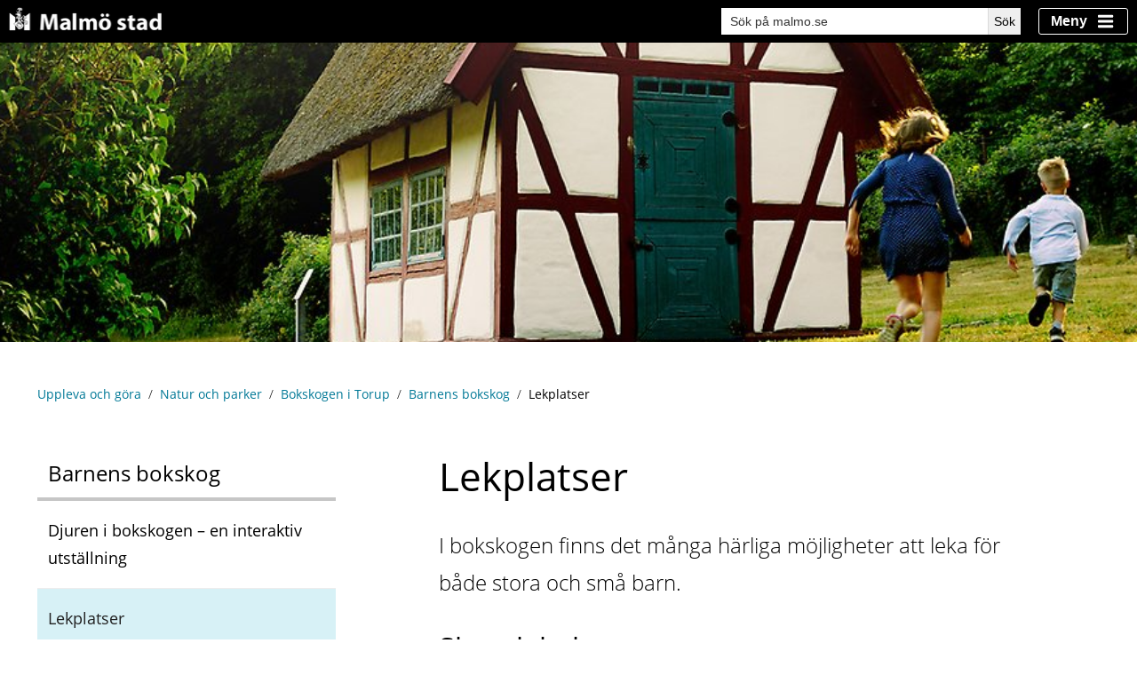

--- FILE ---
content_type: text/html;charset=UTF-8
request_url: https://malmo.se/Uppleva-och-gora/Natur-och-parker/Bokskogen-i-Torup/Barnens-bokskog/Lekplatser.html
body_size: 18333
content:
<!DOCTYPE html>
<html lang="sv" class="sv-no-js sv-template-innehallssida">
<head>
   <meta charset="UTF-8">
   <script nonce="30e926e0-f678-11f0-be12-a9f92954fc96" >(function(c){c.add('sv-js');c.remove('sv-no-js');})(document.documentElement.classList)</script>
   <title>Lekplatser - Malmö stad</title>
   <link rel="preload" href="/sitevision/system-resource/1f14e0615cfbd6d2c7f99b49b6abd55db5798772d3aa9ea3ca1bec5d38550a12/js/jquery.js" as="script">
   <link rel="preload" href="/sitevision/system-resource/1f14e0615cfbd6d2c7f99b49b6abd55db5798772d3aa9ea3ca1bec5d38550a12/envision/envision.js" as="script">
   <link rel="preload" href="/sitevision/system-resource/1f14e0615cfbd6d2c7f99b49b6abd55db5798772d3aa9ea3ca1bec5d38550a12/js/utils.js" as="script">
   <link rel="preload" href="/sitevision/system-resource/1f14e0615cfbd6d2c7f99b49b6abd55db5798772d3aa9ea3ca1bec5d38550a12/js/portlets.js" as="script">
                        <meta name="keywords" content="" />
                                 <meta name="DC.Description" content="" />
                                 <meta name="DC.Date.Modified" content="2025-02-19 11:49" />
                                 <meta name="DC.Date.Published" content="2025-02-19 11:49" />
                                 <meta name="DC.Title" content="Startsida Malmö stad" />
                                 <meta name="DC.Date.Created" content="2020-02-17 14.39" />
                                 <meta name="description" content="" />
            <meta name="viewport" content="width=device-width, initial-scale=1, minimum-scale=1, shrink-to-fit=no" />
   <meta name="dcterms.identifier" content="https://malmo.se">
   <meta name="dcterms.language" content="sv">
   <meta name="dcterms.format" content="text/html">
   <meta name="dcterms.type" content="text">
   <link rel="stylesheet" type="text/css" media="all" href="/2.33aee30d103b8f1591680000/1747742757334/sitevision-responsive-grids.css" />
   <link rel="stylesheet" type="text/css" media="all" href="/2.33aee30d103b8f1591680000/1751014281731/sitevision-spacing.css" />
   <link rel="stylesheet" type="text/css" media="all" href="/2.33aee30d103b8f1591680000/4397/4626/SiteVision.css" />
   <link rel="stylesheet" type="text/css" media="all" href="/sitevision/system-resource/1f14e0615cfbd6d2c7f99b49b6abd55db5798772d3aa9ea3ca1bec5d38550a12/css/portlets.css" />
   <link rel="stylesheet" type="text/css" href="/sitevision/system-resource/1f14e0615cfbd6d2c7f99b49b6abd55db5798772d3aa9ea3ca1bec5d38550a12/envision/envision.css" />
      <link rel="stylesheet" type="text/css" href="/2.33aee30d103b8f1591680000/91.6f4cd7c416cadbf90b21e641/1747742795036/0/sv-template-asset.css" />
      <link rel="stylesheet" type="text/css" href="/webapp-resource/4.38c6709716cae2cad393c2e0/360.553a332a19104efa6b129e1/1724851290019/webapp-assets.css" />
   <link rel="stylesheet" type="text/css" href="/webapp-resource/4.38c6709716cae2cad393c2e0/360.f8b62c8185ecdc72e010904/1704453065631/webapp-assets.css" />
   <link rel="stylesheet" type="text/css" href="/webapp-resource/4.38c6709716cae2cad393c2e0/360.7595c891188fbebc4faa9618/1697113877889/webapp-assets.css" />
   <link rel="stylesheet" type="text/css" href="/webapp-resource/4.38c6709716cae2cad393c2e0/360.66454d7e193d3b6e14129e2/1737539670791/webapp-assets.css" />
   <link rel="stylesheet" type="text/css" href="/webapp-resource/4.38c6709716cae2cad393c2e0/360.50574bcf196ed960a552dc2/1749816663241/webapp-assets.css" />
   <link rel="stylesheet" type="text/css" href="/webapp-resource/4.38c6709716cae2cad393c2e0/360.7413819a18bf1f2a79738cc/1700724718040/webapp-assets.css" />
   <link rel="stylesheet" type="text/css" href="/webapp-resource/4.38c6709716cae2cad393c2e0/360.50574bcf196ed960a552b322/1768240390347/webapp-assets.css" />
   <link rel="stylesheet" type="text/css" href="/webapp-resource/4.38c6709716cae2cad393c2e0/360.731e2f9318c202e97fe19702/1702905340567/webapp-assets.css" />
   <link rel="stylesheet" type="text/css" href="/webapp-resource/4.38c6709716cae2cad393c2e0/360.25b72d94196ed940c1153a3/1751964978280/webapp-assets.css" />
   <link rel="stylesheet" type="text/css" href="/webapp-resource/4.38c6709716cae2cad393c2e0/360.66454d7e193d3b6e1412e3e/1737961513781/webapp-assets.css" />
   <link rel="stylesheet" type="text/css" href="/webapp-resource/4.38c6709716cae2cad393c2e0/360.25b72d94196ed940c1153a5/1751965530722/webapp-assets.css" />

   <script nonce="30e926e0-f678-11f0-be12-a9f92954fc96">!function(t,e){t=t||"docReady",e=e||window;var n=[],o=!1,c=!1;function d(){if(!o){o=!0;for(var t=0;t<n.length;t++)try{n[t].fn.call(window,n[t].ctx)}catch(t){console&&console.error(t)}n=[]}}function a(){"complete"===document.readyState&&d()}e[t]=function(t,e){if("function"!=typeof t)throw new TypeError("callback for docReady(fn) must be a function");o?setTimeout(function(){t(e)},1):(n.push({fn:t,ctx:e}),"complete"===document.readyState?setTimeout(d,1):c||(document.addEventListener?(document.addEventListener("DOMContentLoaded",d,!1),window.addEventListener("load",d,!1)):(document.attachEvent("onreadystatechange",a),window.attachEvent("onload",d)),c=!0))}}("svDocReady",window);</script>
   <script src="/sitevision/system-resource/1f14e0615cfbd6d2c7f99b49b6abd55db5798772d3aa9ea3ca1bec5d38550a12/js/jquery.js"></script>
   <script src="/2.33aee30d103b8f1591680000/91.6f4cd7c416cadbf90b21e641/1747742795046/HEAD/0/sv-template-asset.js"></script>
            <link rel="preload" href="/webdav/files/system/assets/fonts/open-sans-regular.woff2" as="font" crossorigin>
<link rel="preload" href="/webdav/files/system/assets/fonts/open-sans-700.woff2" as="font" crossorigin>
      
<script nonce="30e926e0-f678-11f0-be12-a9f92954fc96">var runSurvey = true;</script>
<meta content="width=device-width,initial-scale=1.0" name="viewport">
<link rel="icon" type="image/x-icon" href="//assets.malmo.se/external/v4/favicon.ico">
      
<script nonce="30e926e0-f678-11f0-be12-a9f92954fc96">var _baLocale = 'se', _baMode = ' ';</script>

      
<script nonce="30e926e0-f678-11f0-be12-a9f92954fc96">
var $ = jQuery;
</script>
      
<script nonce="30e926e0-f678-11f0-be12-a9f92954fc96">
var AF = AF || {};
AF.inEditMode = (0 === 1);
</script>
      
<script nonce="30e926e0-f678-11f0-be12-a9f92954fc96" src="/download/18.5661e410168deac741039638/1552903056040/popup-AF.js"></script>
      
	
	
	
	
	








      
<script nonce="30e926e0-f678-11f0-be12-a9f92954fc96">
   
   
   (function( $ ){
      
      $(window).on('load', function(){
         
         var relatedModules = $('.relatedInformationWrapper'),
             relatedItems;
      
      	if (relatedModules.length > 0) {
         	relatedItems = relatedModules.find('li');
         
         	if (relatedItems.length === 0) {
            	relatedModules.hide();
         	}
      	}
         
      });     
      
   }( jQuery ) )

</script>
      
      <meta name="facebook-domain-verification" content="c526k3pmftgbyav7mloavp8pobx52p" />
      
<style nonce="30e926e0-f678-11f0-be12-a9f92954fc96">

.navPageBoxesWithBorder .navPageBox__body::before {
   
   background-color: #0085ca;
}  
   
   
.navPageBoxesWithBorder .navPageBox--tjanst .navPageBox__body::before {
   
   background-color: #84bd00 !important;
} 
   
.navPageBoxesWithBorder .navPageBox--obs .navPageBox__body::before {
   
   background-color: #c8102e !important;
}    

</style>
              <meta http-equiv="X-UA-Compatible" content="IE=Edge">
<meta name="twitter:card" content="summary">
<meta name="twitter:site" content="@malmostad">
<meta name="twitter:domain" content="malmo.se">
<meta name="twitter:title" content="Lekplatser">
<meta name="twitter:url" content="https://malmo.se/Uppleva-och-gora/Natur-och-parker/Bokskogen-i-Torup/Barnens-bokskog/Lekplatser.html">
<meta name="twitter:description" content="I bokskogen finns det många härliga möjligheter att leka för både stora och små barn.">
<meta name="twitter:image:src" content="https://malmo.se/images/18.50eb2d0617057a7abc211f3/1582189095406/bokskogen-lekplatser.png">
<meta property="og:type" content="website">
<meta property="og:title" content="Lekplatser">
<meta property="og:url" content="https://malmo.se/Uppleva-och-gora/Natur-och-parker/Bokskogen-i-Torup/Barnens-bokskog/Lekplatser.html">
<meta property="og:description" content="I bokskogen finns det många härliga möjligheter att leka för både stora och små barn.">
<meta property="og:image" content="https://malmo.se/images/18.50eb2d0617057a7abc211f3/1582189095406/bokskogen-lekplatser.png">
<meta property="og:updated_time" content="1692358379" />

      <style>

.af-newsTeasers {
   
   background-color: #8bb8e8 !important;   
   
}
   
.af-newsTeasers__showall__lnk {
   
   background-color: #000 !important;
   background-image: none !important;
   
}   
   

.af-newsTeasers__showall__lnk:focus {
   
   background-image: none !important;
   fill: #000 !important;
   
}      
   
   
.af-newsTeasers__showall__lnk:hover {
   
   background-image: none !important;
   color: #000 !important;
   background-color: #fff !important;
   
}  

          
.af-newsTeasers__showall__lnk:hover:after {
   
   background-image: url(/webdav/files/system/font-awesome/solid/arrow-right.svg)
   
}    
   
.af-filterTags__button__checkbox--checked ~ .af-filterTags__button__label {
   
   background-color: #000 !important; 
   
}   
   
.af-filterTags__button__checkbox:focus ~ .af-filterTags__button__label {
   
   outline-color: #000 !important;
   
}
   

</style>
            <script nonce="30e926e0-f678-11f0-be12-a9f92954fc96" >
   window.sv = window.sv || {};
   sv.UNSAFE_MAY_CHANGE_AT_ANY_GIVEN_TIME_webAppExternals = {};
   sv.PageContext = {
   pageId: '4.38c6709716cae2cad393c2e0',
   siteId: '2.33aee30d103b8f1591680000',
   userIdentityId: '',
   userIdentityReadTimeout: 0,
   userLocale: 'sv_SE',
   dev: false,
   csrfToken: '',
   html5: true,
   useServerSideEvents: false,
   nodeIsReadOnly: false
   };
   </script>
   <script nonce="30e926e0-f678-11f0-be12-a9f92954fc96">!function(){"use strict";var t,n={},e={},i={};function r(t){return n[t]=n[t]||{instances:[],modules:{},bundle:{}},n[t]}document.querySelector("html").classList.add("js");var s={registerBootstrapData:function(t,n,i,r,s){var a,o=e[t];o||(o=e[t]={}),(a=o[i])||(a=o[i]={}),a[n]={subComponents:r,options:s}},registerInitialState:function(t,n){i[t]=n},registerApp:function(n){var e=n.applicationId,i=r(e);if(t){var s={};s[e]=i,s[e].instances=[n],t.start(s)}else i.instances.push(n)},registerModule:function(t){r(t.applicationId).modules[t.path]=t},registerBundle:function(t){r(t.applicationId).bundle=t.bundle},getRegistry:function(){return n},setAppStarter:function(n){t=n},getBootstrapData:function(t){return e[t]},getInitialState:function(t){return i[t]}};window.AppRegistry=s}();</script>
   <link rel="canonical" href="https://malmo.se/Uppleva-och-gora/Natur-och-parker/Bokskogen-i-Torup/Barnens-bokskog/Lekplatser.html">
   <script>NS_CSM_td=288347034;NS_CSM_pd=275116665;NS_CSM_u="/clm10";NS_CSM_col="AAAAAAUOFvIslp8CniP15oGd8M/yycAdd3dJrU4Uuu736hKKdBvJCXp6F3YkmtPYhtvSccZbIIbIDsDDp9Z6F2/4p91l";</script><script type="text/javascript">function sendTimingInfoInit(){setTimeout(sendTimingInfo,0)}function sendTimingInfo(){var wp=window.performance;if(wp){var c1,c2,t;c1=wp.timing;if(c1){var cm={};cm.ns=c1.navigationStart;if((t=c1.unloadEventStart)>0)cm.us=t;if((t=c1.unloadEventEnd)>0)cm.ue=t;if((t=c1.redirectStart)>0)cm.rs=t;if((t=c1.redirectEnd)>0)cm.re=t;cm.fs=c1.fetchStart;cm.dls=c1.domainLookupStart;cm.dle=c1.domainLookupEnd;cm.cs=c1.connectStart;cm.ce=c1.connectEnd;if((t=c1.secureConnectionStart)>0)cm.scs=t;cm.rqs=c1.requestStart;cm.rss=c1.responseStart;cm.rse=c1.responseEnd;cm.dl=c1.domLoading;cm.di=c1.domInteractive;cm.dcls=c1.domContentLoadedEventStart;cm.dcle=c1.domContentLoadedEventEnd;cm.dc=c1.domComplete;if((t=c1.loadEventStart)>0)cm.ls=t;if((t=c1.loadEventEnd)>0)cm.le=t;cm.tid=NS_CSM_td;cm.pid=NS_CSM_pd;cm.ac=NS_CSM_col;var xhttp=new XMLHttpRequest();if(xhttp){var JSON=JSON||{};JSON.stringify=JSON.stringify||function(ob){var t=typeof(ob);if(t!="object"||ob===null){if(t=="string")ob='"'+ob+'"';return String(ob);}else{var n,v,json=[],arr=(ob&&ob.constructor==Array);for(n in ob){v=ob[n];t=typeof(v);if(t=="string")v='"'+v+'"';else if(t=="object"&&v!==null)v=JSON.stringify(v);json.push((arr?"":'"'+n+'":')+String(v));}return(arr?"[":"{")+String(json)+(arr?"]":"}");}};xhttp.open("POST",NS_CSM_u,true);xhttp.send(JSON.stringify(cm));}}}}if(window.addEventListener)window.addEventListener("load",sendTimingInfoInit,false);else if(window.attachEvent)window.attachEvent("onload",sendTimingInfoInit);else window.onload=sendTimingInfoInit;</script></head>
<body class=" sv-responsive  env-m-around--0">
<div style="padding-top:40px;" id="svid10_6f4cd7c416cadbf90b21ead9" class="sv-layout"><div class="sv-custom-module sv-se-soleil-canonicals sv-skip-spacer sv-template-portlet
" id="svid12_1d6944da19663be792a1113"><div id="Canonicals"><!-- Canonicals --></div>
<script nonce="30e926e0-f678-11f0-be12-a9f92954fc96">AppRegistry.registerApp({applicationId:'se.soleil.canonicals|1.0.1',htmlElementId:'svid12_1d6944da19663be792a1113',route:'/',portletId:'12.1d6944da19663be792a1113',locale:'sv-SE',defaultLocale:'en',webAppId:'se.soleil.canonicals',webAppVersion:'1.0.1',webAppAopId:'360.56880ba619663ca408223e1',webAppImportTime:'1746614327652',requiredLibs:{}});</script></div>
<div class="sv-custom-module sv-se-soleil-cspReportOnly sv-template-portlet
" id="svid12_553a332a19104efa6b185e5"><div id="CspReportOnly"><!-- CspReportOnly --></div>
<script nonce="30e926e0-f678-11f0-be12-a9f92954fc96">AppRegistry.registerApp({applicationId:'se.soleil.cspReportOnly|1.0.0',htmlElementId:'svid12_553a332a19104efa6b185e5',route:'/',portletId:'12.553a332a19104efa6b185e5',locale:'sv-SE',defaultLocale:'en',webAppId:'se.soleil.cspReportOnly',webAppVersion:'1.0.0',webAppAopId:'360.366e2dfa19104f5277289b7',webAppImportTime:'1730200295495',requiredLibs:{}});</script></div>
<div class="sv-script-portlet sv-portlet sv-template-portlet
" id="svid12_553a332a19104efa6b1c1f0"><div id="JSSettings"><!-- JS Settings --></div><script nonce=30e926e0-f678-11f0-be12-a9f92954fc96>

(function () {

    var host   = window.location.host,
        prod   = (host.indexOf('malmo.se') === 0);

    window.UAAccount = prod ? 'UA-331614-1' : 'UA-19475063-1';

    window.msettings = {
        audience     : 'external',
        surveyMarkup : '',
        environment  : prod ? 'production' : 'staging',
        myprofileName: prod ? 'myprofile' : 'myprofile-test'
    };

    try {
        // Get Universal Analytics masked user id from cookie
        window.muaid = JSON.parse(decodeURIComponent(document.cookie.replace(new RegExp(
            '(?:(?:^|.*;)\\s*' +
            encodeURIComponent(window.msettings.myprofileName).replace(/[\-\.\+\*]/g, '\\$&') +
            '\\s*\\=\\s*([^;]*).*$)|^.*$'), '$1'))).ua;
    } catch (error) {
        window.muaid = false;
    }

    jQuery(function ($) {
        $.cookie && ($.cookie.json = true);
    });

    if (!prod && host.indexOf('dev.malmo.se') >= 0) {
        document.body.classList.add('development');
    } else if (!prod && host.indexOf('test.malmo.se') >= 0) {
        document.body.classList.add('test');
    } else if (!prod && host.indexOf('www.translat') >= 0) {
        document.body.classList.add('translated');
    } else if (!prod && host.indexOf('malmo-se') >= 0) {
        document.body.classList.add('translated');
    }

}());

</script>
</div>
<div class="sv-script-portlet sv-portlet sv-template-portlet
" id="svid12_553a332a19104efa6b1c1f1"><div id="Scriptvars"><!-- Script vars --></div><script nonce=30e926e0-f678-11f0-be12-a9f92954fc96>
  var currentURI = "/Uppleva-och-gora/Natur-och-parker/Bokskogen-i-Torup/Barnens-bokskog/Lekplatser.html";
</script>
</div>
<div class="sv-script-portlet sv-portlet sv-template-portlet
" id="svid12_6c44cd5c17283283332213b2"><div id="Skiplinks"><!-- Skiplinks --></div><div class="af-skipLinks">

    <a class="af-skipLinks__lnk af-skipLinks__lnk--nav"
       title="Gå till lokal navigering"
       href="#undernavigering">
        Till lokal navigering
    </a>

    <a class="af-skipLinks__lnk af-skipLinks__lnk--main"
       title="Gå direkt till innehållet"
       href="#fokusinnehall">
        Gå direkt till innehållet
    </a>

</div>

</div>
<div class="sv-layout sv-template-portlet
" id="svid30_50574bcf196ed960a551bb9"><div id="Informationsbanner"><!-- Informationsbanner --></div><div class="sv-custom-module sv-se-soleil-infoBanner sv-skip-spacer sv-template-portlet
" id="svid12_50574bcf196ed960a551ba1"><div id="Informationsbanner-0"><!-- Informationsbanner --></div><div data-cid="12.50574bcf196ed960a551ba1"><!--[--><!--[!--><!--]--><!--]--></div><script nonce="30e926e0-f678-11f0-be12-a9f92954fc96" >AppRegistry.registerBootstrapData('12.50574bcf196ed960a551ba1','12.50574bcf196ed960a551ba1','AGNOSTIC_RENDERER');</script><script nonce="30e926e0-f678-11f0-be12-a9f92954fc96">AppRegistry.registerInitialState('12.50574bcf196ed960a551ba1',{"content":"","panicButtonText":"Lämna sidan snabbt","cookie":"info-banner","hasConsent":false,"cookieType":"Session","cookieName":"","expirationDate":"Thu, 21 Jan 2027 03:20:52 GMT","focusText":""});</script>
<script nonce="30e926e0-f678-11f0-be12-a9f92954fc96">AppRegistry.registerApp({applicationId:'se.soleil.infoBanner|1.0.8',htmlElementId:'svid12_50574bcf196ed960a551ba1',route:'/',portletId:'12.50574bcf196ed960a551ba1',locale:'sv-SE',defaultLocale:'en',webAppId:'se.soleil.infoBanner',webAppVersion:'1.0.8',webAppAopId:'360.50574bcf196ed960a552dc2',webAppImportTime:'1749816663241',requiredLibs:{}});</script></div>
</div>
<div class="sv-layout sv-template-portlet
" id="svid30_43617cca17dc8b8d15e3ac"><div id="Sidhuvud"><!-- Sidhuvud --></div><div class="sv-vertical sv-layout sv-skip-spacer sv-template-layout" id="svid93_486ad7ab18cf7b0686e2bec"><header class="sv-vertical sv-layout sol-header sv-skip-spacer sv-template-layout" style="background-color:#000000" id="svid10_486ad7ab18cf7b0686e2bfa"><div class="sv-vertical sv-layout sv-skip-spacer sv-template-layout" id="svid10_64f5d6d61900c73b980359"><div class="sv-image-portlet sv-portlet sv-skip-spacer sv-template-portlet
" style="margin-bottom:5px;flex: 1 1 75%;" id="svid12_486ad7ab18cf7b0686e2bfb"><div id="LogoBild"><!-- Logo - Bild --></div><a href="/"><img alt="Malmö stad" class="sv-noborder" style="max-width:180px;max-height:27px" width="180" height="27" srcset="/images/200.486ad7ab18cf7b0686e2b18/1707399755111/x160p/logo-transparent.png 160w, /images/200.486ad7ab18cf7b0686e2b18/1707399755111/logo-transparent.png 180w" sizes="100vw" src="/images/200.486ad7ab18cf7b0686e2b18/1707399755111/logo-transparent.png" /></a></div>
<div class="sv-custom-module sv-se-soleil-searchField sv-hide-sv-bp-sm sv-hide-sv-bp-xs sv-template-portlet
" style="margin-right:20px" id="svid12_66454d7e193d3b6e1412a93"><div id="UtfallbartsokfaltDesktop"><!-- Utfällbart sökfält - Desktop --></div><div data-cid="12.66454d7e193d3b6e1412a93"><div><form action="/Sok-pa-malmo.se.html?query=start" method="get" class="search-form-9jb39p"><label id="label_12_66454d7e193d3b6e1412a93" class="sr-only" for="input_12_66454d7e193d3b6e1412a93">Sök på malmo.se</label> <input id="input_12_66454d7e193d3b6e1412a93" name="query" autocomplete="off" placeholder="Sök på malmo.se" type="search" value=""> <span class="bi bi-search search-form-9jb39p" aria-hidden="true"></span> <button type="submit" class="search-form-9jb39p"><span>Sök</span></button> </form> </div></div><script nonce="30e926e0-f678-11f0-be12-a9f92954fc96" >AppRegistry.registerBootstrapData('12.66454d7e193d3b6e1412a93','12.66454d7e193d3b6e1412a93','AGNOSTIC_RENDERER');</script><script nonce="30e926e0-f678-11f0-be12-a9f92954fc96">AppRegistry.registerInitialState('12.66454d7e193d3b6e1412a93',{"searchPageUri":"/Sok-pa-malmo.se.html","isExpandable":false,"label":"Sök på malmo.se","placeholder":"Sök på malmo.se","buttonText":"Sök","showSuggestions":true,"numSuggestions":"10","types":["page"],"index":"303.6b4b2ec517c6e15b7211240a","excluded":[],"included":["4.3b25a27180514965b1457ca","4.637ea56b1783eee587b4000","4.7595c891188fbebc4fa582f1","4.7595c891188fbebc4fab81d0","4.7595c891188fbebc4fa2884","4.198e132616aa40a135a16498","4.5661e410168deac7410eee4","4.5f28a79170c3b907ef10504","4.7cbf659d18c8631b75132d1","4.5661e410168deac7410eec6","4.492e6d8f17575ea6e8930ece","4.6e0fe7e512c888cbc5280009048","4.3cafa917057a932f4529","4.55cb4da71783b17b255923","19.d3f124617dc8953686117cd","4.376894af17a0faef81acc97","4.d3f124617dc895368661df","4.2ee594701840eb8de616583","4.7595c891188fbebc4fabf23a","4.43617cca17dc8b8d15e3913","4.1326ee9d17497b015e32307","4.2ee594701840eb8de617c96","4.d3f124617dc8953686daef","4.65f1f23f17a9f1a0cccbec","4.9fe44d61840e6eb9d35dc6","4.f8b62c8185ecdc72e0c307","4.f8b62c8185ecdc72e06526","4.3fc459c2172832e4ad22c6a2","4.6b41e791121781ef12d8000956","4.3b25a27180514965b112d72","4.50574bcf196ed960a5554b1","4.50574bcf196ed960a55565"]});</script>
<script nonce="30e926e0-f678-11f0-be12-a9f92954fc96">AppRegistry.registerApp({applicationId:'se.soleil.searchField|1.0.1',htmlElementId:'svid12_66454d7e193d3b6e1412a93',route:'/',portletId:'12.66454d7e193d3b6e1412a93',locale:'sv-SE',defaultLocale:'en',webAppId:'se.soleil.searchField',webAppVersion:'1.0.1',webAppAopId:'360.66454d7e193d3b6e14129e2',webAppImportTime:'1737539670791',requiredLibs:{}});</script></div>
<div class="sv-custom-module sv-se-soleil-searchField sv-visible-sv-bp-sm sv-visible-sv-bp-xs sv-template-portlet
" style="margin-right:10px" id="svid12_66454d7e193d3b6e1412a95"><div id="UtfallbartsokfaltMobile"><!-- Utfällbart sökfält - Mobile --></div><div data-cid="12.66454d7e193d3b6e1412a95"><div><a class="expand-button" href="/Sok-pa-malmo.se.html"><svg xmlns="http://www.w3.org/2000/svg" width="20" height="20" fill="#fff" viewBox="0 0 16 16" aria-hidden="true" class="bi bi-search"><path d="M11.742 10.344a6.5 6.5 0 1 0-1.397 1.398h-.001c.03.04.062.078.098.115l3.85 3.85a1 1 0 0 0 1.415-1.414l-3.85-3.85a1.007 1.007 0 0 0-.115-.1zM12 6.5a5.5 5.5 0 1 1-11 0 5.5 5.5 0 0 1 11 0z"></path></svg> <span class="sr-only">Sök</span></a>  </div></div><script nonce="30e926e0-f678-11f0-be12-a9f92954fc96" >AppRegistry.registerBootstrapData('12.66454d7e193d3b6e1412a95','12.66454d7e193d3b6e1412a95','AGNOSTIC_RENDERER');</script><script nonce="30e926e0-f678-11f0-be12-a9f92954fc96">AppRegistry.registerInitialState('12.66454d7e193d3b6e1412a95',{"searchPageUri":"/Sok-pa-malmo.se.html","isExpandable":true,"label":"Sök på malmo.se","placeholder":"Sök på malmö.se","buttonText":"Sök","showSuggestions":true,"numSuggestions":"10","types":["page"],"index":"303.6b4b2ec517c6e15b7211240a","excluded":[],"included":["4.3b25a27180514965b1457ca","4.637ea56b1783eee587b4000","4.7595c891188fbebc4fa582f1","4.7595c891188fbebc4fab81d0","4.7595c891188fbebc4fa2884","4.198e132616aa40a135a16498","4.5661e410168deac7410eee4","4.5f28a79170c3b907ef10504","4.376894af17a0faef81acc97","4.7cbf659d18c8631b75132d1","4.5661e410168deac7410eec6","4.492e6d8f17575ea6e8930ece","4.6e0fe7e512c888cbc5280009048","4.3cafa917057a932f4529","4.55cb4da71783b17b255923","19.d3f124617dc8953686117cd","4.d3f124617dc895368661df","4.2ee594701840eb8de616583","4.7595c891188fbebc4fabf23a","4.43617cca17dc8b8d15e3913","4.1326ee9d17497b015e32307","4.2ee594701840eb8de617c96","4.d3f124617dc8953686daef","4.65f1f23f17a9f1a0cccbec","4.9fe44d61840e6eb9d35dc6","4.f8b62c8185ecdc72e0c307","4.f8b62c8185ecdc72e06526","4.3fc459c2172832e4ad22c6a2","4.6b41e791121781ef12d8000956","4.3b25a27180514965b112d72","4.50574bcf196ed960a5554b1","4.50574bcf196ed960a55565"]});</script>
<script nonce="30e926e0-f678-11f0-be12-a9f92954fc96">AppRegistry.registerApp({applicationId:'se.soleil.searchField|1.0.1',htmlElementId:'svid12_66454d7e193d3b6e1412a95',route:'/',portletId:'12.66454d7e193d3b6e1412a95',locale:'sv-SE',defaultLocale:'en',webAppId:'se.soleil.searchField',webAppVersion:'1.0.1',webAppAopId:'360.66454d7e193d3b6e14129e2',webAppImportTime:'1737539670791',requiredLibs:{}});</script></div>
<div class="sv-script-portlet sv-portlet sv-template-portlet
" id="svid12_486ad7ab18cf7b0686e2c01"><div id="slimtogglemenuSkript"><!-- slim-toggle-menu - Skript --></div>
<div class="sol-slim-toggle-menu">
    <div class="sol-slim-toggle-menu__button-wrapper">
        <button
            aria-haspopup="menu"
            aria-expanded="false"
            aria-controls="sol-slim-toggle-menu__overlay"
            class="sol-slim-toggle-menu__button"
            id="sol-slim-toggle-menu__button">
            <span>Meny</span>
        </button>
    </div>
    <div class="sol-slim-toggle-menu__overlay" id="sol-slim-toggle-menu__overlay">
        <div id="sol-slim-toggle-menu__wrapper" class="sol-slim-toggle-menu__wrapper sol-toggle-menu__wrapper-400">
            <div class="sol-slim-toggle-menu__pane sol-slim-toggle-menu__left sol-toggle-menu__pane--hidden">$left</div>
            <div class="sol-slim-toggle-menu__pane sol-slim-toggle-menu__middle sol-toggle-menu__pane--hidden">$middle</div>
            <div class="sol-slim-toggle-menu__pane sol-slim-toggle-menu__right"><div class="sv-custom-module sv-se-soleilit-rightMenu sv-skip-spacer" id="svid12_6b4b2ec517c6e15b72111913"><div id="Tradmenyhoger"><!-- Trädmeny höger --></div>
<div data-portlet-id="12_6b4b2ec517c6e15b72111913"><noscript></noscript></div>
<script 
  src="/webapp-files/se.soleilit.rightMenu/4.2.2/client/index.js?1701068195564126b4b2ec517c6e15b72111913" 
  data-app="%7B%22items%22%3A%5B%7B%22displayName%22%3A%22Malm%C3%B6%20stad%22%2C%22hasChildren%22%3Afalse%2C%22id%22%3A%22link_0%22%2C%22isCurrent%22%3Afalse%2C%22isExpanded%22%3Afalse%2C%22level%22%3A1%2C%22nodeType%22%3A%22sv%3Apage%22%2C%22uri%22%3A%22%2F%22%2C%22icon%22%3A%7B%22uri%22%3A%22%2Fimages%2F18.6f4cd7c416cadbf90b21f79c%2F1573207928324%2Farrow-alt-circle-left.svg%22%2C%22svg%22%3A%22%3Csvg%20xmlns%3D%5C%22http%3A%2F%2Fwww.w3.org%2F2000%2Fsvg%5C%22%20viewBox%3D%5C%220%200%20512%20512%5C%22%3E%3Cpath%20d%3D%5C%22M256%20504C119%20504%208%20393%208%20256S119%208%20256%208s248%20111%20248%20248-111%20248-248%20248zm116-292H256v-70.9c0-10.7-13-16.1-20.5-8.5L121.2%20247.5c-4.7%204.7-4.7%2012.2%200%2016.9l114.3%20114.9c7.6%207.6%2020.5%202.2%2020.5-8.5V300h116c6.6%200%2012-5.4%2012-12v-64c0-6.6-5.4-12-12-12z%5C%22%2F%3E%3C%2Fsvg%3E%22%7D%2C%22backgroundColor%22%3A%22%23fff%22%2C%22color%22%3A%22%23000%22%7D%2C%7B%22displayName%22%3A%22Uppleva%20och%20g%C3%B6ra%22%2C%22hasChildren%22%3Afalse%2C%22id%22%3A%22link_1%22%2C%22isCurrent%22%3Afalse%2C%22isExpanded%22%3Afalse%2C%22level%22%3A1%2C%22nodeType%22%3A%22sv%3Apage%22%2C%22uri%22%3A%22%2FUppleva-och-gora.html%22%2C%22icon%22%3A%7B%22uri%22%3A%22%2Fimages%2F18.6f4cd7c416cadbf90b21f942%2F1573208009020%2Fhome.svg%22%2C%22svg%22%3A%22%3Csvg%20xmlns%3D%5C%22http%3A%2F%2Fwww.w3.org%2F2000%2Fsvg%5C%22%20viewBox%3D%5C%220%200%20576%20512%5C%22%3E%3Cpath%20d%3D%5C%22M280.37%20148.26L96%20300.11V464a16%2016%200%200%200%2016%2016l112.06-.29a16%2016%200%200%200%2015.92-16V368a16%2016%200%200%201%2016-16h64a16%2016%200%200%201%2016%2016v95.64a16%2016%200%200%200%2016%2016.05L464%20480a16%2016%200%200%200%2016-16V300L295.67%20148.26a12.19%2012.19%200%200%200-15.3%200zM571.6%20251.47L488%20182.56V44.05a12%2012%200%200%200-12-12h-56a12%2012%200%200%200-12%2012v72.61L318.47%2043a48%2048%200%200%200-61%200L4.34%20251.47a12%2012%200%200%200-1.6%2016.9l25.5%2031A12%2012%200%200%200%2045.15%20301l235.22-193.74a12.19%2012.19%200%200%201%2015.3%200L530.9%20301a12%2012%200%200%200%2016.9-1.6l25.5-31a12%2012%200%200%200-1.7-16.93z%5C%22%2F%3E%3C%2Fsvg%3E%22%7D%2C%22backgroundColor%22%3A%22%23000%22%2C%22color%22%3A%22%23fff%22%7D%2C%7B%22level%22%3A1%2C%22id%22%3A%224.38c6709716cae2cad392ee32%22%2C%22displayName%22%3A%22Natur%20och%20parker%22%2C%22uri%22%3A%22%2FUppleva-och-gora%2FNatur-och-parker.html%22%2C%22hasChildren%22%3Atrue%2C%22isCurrent%22%3Afalse%2C%22isExpanded%22%3Atrue%2C%22nodeType%22%3A%22sv%3Apage%22%2C%22children%22%3A%5B%7B%22level%22%3A2%2C%22id%22%3A%224.38c6709716cae2cad393b4f9%22%2C%22displayName%22%3A%22Bokskogen%20i%20Torup%22%2C%22uri%22%3A%22%2FUppleva-och-gora%2FNatur-och-parker%2FBokskogen-i-Torup.html%22%2C%22hasChildren%22%3Atrue%2C%22isCurrent%22%3Afalse%2C%22isExpanded%22%3Atrue%2C%22nodeType%22%3A%22sv%3Apage%22%2C%22children%22%3A%5B%7B%22level%22%3A3%2C%22id%22%3A%224.1f0286941718bf2e8bf662e%22%2C%22displayName%22%3A%22Hitta%20hit%22%2C%22uri%22%3A%22%2FUppleva-och-gora%2FNatur-och-parker%2FBokskogen-i-Torup%2FHitta-hit.html%22%2C%22hasChildren%22%3Afalse%2C%22isCurrent%22%3Afalse%2C%22isExpanded%22%3Afalse%2C%22nodeType%22%3A%22sv%3Apage%22%7D%2C%7B%22level%22%3A3%2C%22id%22%3A%224.38c6709716cae2cad393c362%22%2C%22displayName%22%3A%22Kartor%20%C3%B6ver%20Bokskogen%22%2C%22uri%22%3A%22%2FUppleva-och-gora%2FNatur-och-parker%2FBokskogen-i-Torup%2FKartor-over-Bokskogen.html%22%2C%22hasChildren%22%3Afalse%2C%22isCurrent%22%3Afalse%2C%22isExpanded%22%3Afalse%2C%22nodeType%22%3A%22sv%3Apage%22%7D%2C%7B%22level%22%3A3%2C%22id%22%3A%224.1f0286941718bf2e8bf663e%22%2C%22displayName%22%3A%22Parkering%22%2C%22uri%22%3A%22%2FUppleva-och-gora%2FNatur-och-parker%2FBokskogen-i-Torup%2FParkering.html%22%2C%22hasChildren%22%3Afalse%2C%22isCurrent%22%3Afalse%2C%22isExpanded%22%3Afalse%2C%22nodeType%22%3A%22sv%3Apage%22%7D%2C%7B%22level%22%3A3%2C%22id%22%3A%224.1f0286941718bf2e8bf664e%22%2C%22displayName%22%3A%22Toaletter%20och%20duschar%22%2C%22uri%22%3A%22%2FUppleva-och-gora%2FNatur-och-parker%2FBokskogen-i-Torup%2FToaletter-och-duschar.html%22%2C%22hasChildren%22%3Afalse%2C%22isCurrent%22%3Afalse%2C%22isExpanded%22%3Afalse%2C%22nodeType%22%3A%22sv%3Apage%22%7D%2C%7B%22level%22%3A3%2C%22id%22%3A%224.708924eb178fd76a14c7577%22%2C%22displayName%22%3A%22%C3%84ta%20och%20fika%22%2C%22uri%22%3A%22%2FUppleva-och-gora%2FNatur-och-parker%2FBokskogen-i-Torup%2FAta-och-fika.html%22%2C%22hasChildren%22%3Atrue%2C%22isCurrent%22%3Afalse%2C%22isExpanded%22%3Afalse%2C%22nodeType%22%3A%22sv%3Apage%22%2C%22children%22%3A%5B%5D%7D%2C%7B%22level%22%3A3%2C%22id%22%3A%224.38c6709716cae2cad392efa0%22%2C%22displayName%22%3A%22Motionssp%C3%A5r%20och%20vandringsleder%22%2C%22uri%22%3A%22%2FUppleva-och-gora%2FNatur-och-parker%2FBokskogen-i-Torup%2FMotionsspar-och-vandringsleder.html%22%2C%22hasChildren%22%3Afalse%2C%22isCurrent%22%3Afalse%2C%22isExpanded%22%3Afalse%2C%22nodeType%22%3A%22sv%3Apage%22%7D%2C%7B%22level%22%3A3%2C%22id%22%3A%224.6f4cd7c416cadbf90b2330b8%22%2C%22displayName%22%3A%22Torups%20friluftsg%C3%A5rd%22%2C%22uri%22%3A%22%2FUppleva-och-gora%2FNatur-och-parker%2FBokskogen-i-Torup%2FTorups-friluftsgard.html%22%2C%22hasChildren%22%3Atrue%2C%22isCurrent%22%3Afalse%2C%22isExpanded%22%3Afalse%2C%22nodeType%22%3A%22sv%3Apage%22%2C%22children%22%3A%5B%5D%7D%2C%7B%22level%22%3A3%2C%22id%22%3A%224.6f4cd7c416cadbf90b2330d0%22%2C%22displayName%22%3A%22Utegym%22%2C%22uri%22%3A%22%2FUppleva-och-gora%2FNatur-och-parker%2FBokskogen-i-Torup%2FUtegym.html%22%2C%22hasChildren%22%3Afalse%2C%22isCurrent%22%3Afalse%2C%22isExpanded%22%3Afalse%2C%22nodeType%22%3A%22sv%3Apage%22%7D%2C%7B%22level%22%3A3%2C%22id%22%3A%224.6f4cd7c416cadbf90b23302f%22%2C%22displayName%22%3A%22Djur%20och%20natur%22%2C%22uri%22%3A%22%2FUppleva-och-gora%2FNatur-och-parker%2FBokskogen-i-Torup%2FDjur-och-natur.html%22%2C%22hasChildren%22%3Afalse%2C%22isCurrent%22%3Afalse%2C%22isExpanded%22%3Afalse%2C%22nodeType%22%3A%22sv%3Apage%22%7D%2C%7B%22level%22%3A3%2C%22id%22%3A%224.38c6709716cae2cad393c2f1%22%2C%22displayName%22%3A%22Barnens%20bokskog%22%2C%22uri%22%3A%22%2FUppleva-och-gora%2FNatur-och-parker%2FBokskogen-i-Torup%2FBarnens-bokskog.html%22%2C%22hasChildren%22%3Atrue%2C%22isCurrent%22%3Afalse%2C%22isExpanded%22%3Atrue%2C%22nodeType%22%3A%22sv%3Apage%22%2C%22children%22%3A%5B%7B%22level%22%3A4%2C%22id%22%3A%224.43617cca17dc8b8d15e960d%22%2C%22displayName%22%3A%22Djuren%20i%20bokskogen%20%E2%80%93%20en%20interaktiv%20utst%C3%A4llning%22%2C%22uri%22%3A%22%2FUppleva-och-gora%2FNatur-och-parker%2FBokskogen-i-Torup%2FBarnens-bokskog%2FDjuren-i-bokskogen---en-interaktiv-utstallning.html%22%2C%22hasChildren%22%3Afalse%2C%22isCurrent%22%3Afalse%2C%22isExpanded%22%3Afalse%2C%22nodeType%22%3A%22sv%3Apage%22%7D%2C%7B%22level%22%3A4%2C%22id%22%3A%224.38c6709716cae2cad393c2e0%22%2C%22displayName%22%3A%22Lekplatser%22%2C%22uri%22%3A%22%2FUppleva-och-gora%2FNatur-och-parker%2FBokskogen-i-Torup%2FBarnens-bokskog%2FLekplatser.html%22%2C%22hasChildren%22%3Afalse%2C%22isCurrent%22%3Atrue%2C%22isExpanded%22%3Atrue%2C%22nodeType%22%3A%22sv%3Apage%22%7D%2C%7B%22level%22%3A4%2C%22id%22%3A%224.38c6709716cae2cad393c2ff%22%2C%22displayName%22%3A%22Temastigar%22%2C%22uri%22%3A%22%2FUppleva-och-gora%2FNatur-och-parker%2FBokskogen-i-Torup%2FBarnens-bokskog%2FTemastigar.html%22%2C%22hasChildren%22%3Afalse%2C%22isCurrent%22%3Afalse%2C%22isExpanded%22%3Afalse%2C%22nodeType%22%3A%22sv%3Apage%22%7D%5D%7D%2C%7B%22level%22%3A3%2C%22id%22%3A%224.6f4cd7c416cadbf90b233055%22%2C%22displayName%22%3A%22Torups%20slott%20och%20slottspark%22%2C%22uri%22%3A%22%2FUppleva-och-gora%2FNatur-och-parker%2FBokskogen-i-Torup%2FTorups-slott-och-slottspark.html%22%2C%22hasChildren%22%3Atrue%2C%22isCurrent%22%3Afalse%2C%22isExpanded%22%3Afalse%2C%22nodeType%22%3A%22sv%3Apage%22%2C%22children%22%3A%5B%5D%7D%2C%7B%22level%22%3A3%2C%22id%22%3A%224.2733061418b156afcffd7f9%22%2C%22displayName%22%3A%22Aktiviteter%20i%20Bokskogen%22%2C%22uri%22%3A%22%2FUppleva-och-gora%2FNatur-och-parker%2FBokskogen-i-Torup%2FAktiviteter-i-Bokskogen.html%22%2C%22hasChildren%22%3Afalse%2C%22isCurrent%22%3Afalse%2C%22isExpanded%22%3Afalse%2C%22nodeType%22%3A%22sv%3Apage%22%7D%5D%7D%2C%7B%22level%22%3A2%2C%22id%22%3A%224.1a3f5d7f170c3af5c0317e17%22%2C%22displayName%22%3A%22Bulltofta%20rekreationsomr%C3%A5de%22%2C%22uri%22%3A%22%2FUppleva-och-gora%2FNatur-och-parker%2FBulltofta-rekreationsomrade.html%22%2C%22hasChildren%22%3Atrue%2C%22isCurrent%22%3Afalse%2C%22isExpanded%22%3Afalse%2C%22nodeType%22%3A%22sv%3Apage%22%2C%22children%22%3A%5B%5D%7D%2C%7B%22level%22%3A2%2C%22id%22%3A%224.38c6709716cae2cad3938809%22%2C%22displayName%22%3A%22Bunkeflo%20strand%C3%A4ngar%22%2C%22uri%22%3A%22%2FUppleva-och-gora%2FNatur-och-parker%2FBunkeflo-strandangar.html%22%2C%22hasChildren%22%3Afalse%2C%22isCurrent%22%3Afalse%2C%22isExpanded%22%3Afalse%2C%22nodeType%22%3A%22sv%3Apage%22%7D%2C%7B%22level%22%3A2%2C%22id%22%3A%224.38c6709716cae2cad393b4d3%22%2C%22displayName%22%3A%22Folkets%20park%22%2C%22uri%22%3A%22https%3A%2F%2Fmalmofolketspark.se%2F%22%2C%22hasChildren%22%3Afalse%2C%22isCurrent%22%3Afalse%2C%22isExpanded%22%3Afalse%2C%22nodeType%22%3A%22sv%3Apage%22%7D%2C%7B%22level%22%3A2%2C%22id%22%3A%224.50eb2d0617057a7abc2e2e%22%2C%22displayName%22%3A%22Katrinetorp%20landeri%22%2C%22uri%22%3A%22%2FUppleva-och-gora%2FNatur-och-parker%2FKatrinetorp-landeri.html%22%2C%22hasChildren%22%3Atrue%2C%22isCurrent%22%3Afalse%2C%22isExpanded%22%3Afalse%2C%22nodeType%22%3A%22sv%3Apage%22%2C%22children%22%3A%5B%5D%7D%2C%7B%22level%22%3A2%2C%22id%22%3A%224.38c6709716cae2cad393881a%22%2C%22displayName%22%3A%22Klagshamnsudden%22%2C%22uri%22%3A%22%2FUppleva-och-gora%2FNatur-och-parker%2FKlagshamnsudden.html%22%2C%22hasChildren%22%3Afalse%2C%22isCurrent%22%3Afalse%2C%22isExpanded%22%3Afalse%2C%22nodeType%22%3A%22sv%3Apage%22%7D%2C%7B%22level%22%3A2%2C%22id%22%3A%224.f8b62c8185ecdc72e0cba4%22%2C%22displayName%22%3A%22Limhamns%20kalkbrott%22%2C%22uri%22%3A%22%2FUppleva-och-gora%2FNatur-och-parker%2FLimhamns-kalkbrott.html%22%2C%22hasChildren%22%3Atrue%2C%22isCurrent%22%3Afalse%2C%22isExpanded%22%3Afalse%2C%22nodeType%22%3A%22sv%3Apage%22%2C%22children%22%3A%5B%5D%7D%2C%7B%22level%22%3A2%2C%22id%22%3A%224.38c6709716cae2cad3938834%22%2C%22displayName%22%3A%22Lind%C3%A4ngelunds%20rekreationsomr%C3%A5de%22%2C%22uri%22%3A%22%2FUppleva-och-gora%2FNatur-och-parker%2FLindangelunds-rekreationsomrade.html%22%2C%22hasChildren%22%3Afalse%2C%22isCurrent%22%3Afalse%2C%22isExpanded%22%3Afalse%2C%22nodeType%22%3A%22sv%3Apage%22%7D%2C%7B%22level%22%3A2%2C%22id%22%3A%224.39eadbf171e670ac408d6%22%2C%22displayName%22%3A%22Naturum%20%C3%96resund%22%2C%22uri%22%3A%22http%3A%2F%2Fwww.naturumoresund.se%22%2C%22hasChildren%22%3Afalse%2C%22isCurrent%22%3Afalse%2C%22isExpanded%22%3Afalse%2C%22nodeType%22%3A%22sv%3Apage%22%7D%2C%7B%22level%22%3A2%2C%22id%22%3A%224.6f4cd7c416cadbf90b2338e4%22%2C%22displayName%22%3A%22Parker%20i%20Malm%C3%B6%22%2C%22uri%22%3A%22%2FUppleva-och-gora%2FNatur-och-parker%2FParker-i-Malmo.html%22%2C%22hasChildren%22%3Atrue%2C%22isCurrent%22%3Afalse%2C%22isExpanded%22%3Afalse%2C%22nodeType%22%3A%22sv%3Apage%22%2C%22children%22%3A%5B%5D%7D%2C%7B%22level%22%3A2%2C%22id%22%3A%224.17978cfd17be943cd7c29ac%22%2C%22displayName%22%3A%22Slottstr%C3%A4dg%C3%A5rden%22%2C%22uri%22%3A%22%2FUppleva-och-gora%2FNatur-och-parker%2FSlottstradgarden.html%22%2C%22hasChildren%22%3Atrue%2C%22isCurrent%22%3Afalse%2C%22isExpanded%22%3Afalse%2C%22nodeType%22%3A%22sv%3Apage%22%2C%22children%22%3A%5B%5D%7D%2C%7B%22level%22%3A2%2C%22id%22%3A%224.6c44cd5c1728328333211334%22%2C%22displayName%22%3A%22Spillepengs%20fritidsomr%C3%A5de%22%2C%22uri%22%3A%22https%3A%2F%2Fwww.sysav.se%2Fhallbarhet%2Finspiration-kampanjer%2Fspillepengs-fritidsomrade%22%2C%22hasChildren%22%3Afalse%2C%22isCurrent%22%3Afalse%2C%22isExpanded%22%3Afalse%2C%22nodeType%22%3A%22sv%3Apage%22%7D%2C%7B%22level%22%3A2%2C%22id%22%3A%224.2de19b5a187e60ed54b29a46%22%2C%22displayName%22%3A%22Vilda%20Malm%C3%B6%22%2C%22uri%22%3A%22%2FUppleva-och-gora%2FNatur-och-parker%2FVilda-Malmo.html%22%2C%22hasChildren%22%3Atrue%2C%22isCurrent%22%3Afalse%2C%22isExpanded%22%3Afalse%2C%22nodeType%22%3A%22sv%3Apage%22%2C%22children%22%3A%5B%5D%7D%5D%7D%2C%7B%22level%22%3A1%2C%22id%22%3A%224.3cafa917057a932f456c%22%2C%22displayName%22%3A%22F%C3%B6r%20familjer%2C%20barn%20och%20unga%22%2C%22uri%22%3A%22%2FUppleva-och-gora%2FFor-familjer-barn-och-unga.html%22%2C%22hasChildren%22%3Atrue%2C%22isCurrent%22%3Afalse%2C%22isExpanded%22%3Afalse%2C%22nodeType%22%3A%22sv%3Apage%22%2C%22children%22%3A%5B%5D%7D%2C%7B%22level%22%3A1%2C%22id%22%3A%224.38c6709716cae2cad3934d9d%22%2C%22displayName%22%3A%22Biblioteken%22%2C%22uri%22%3A%22%2FUppleva-och-gora%2FBiblioteken.html%22%2C%22hasChildren%22%3Atrue%2C%22isCurrent%22%3Afalse%2C%22isExpanded%22%3Afalse%2C%22nodeType%22%3A%22sv%3Apage%22%2C%22children%22%3A%5B%5D%7D%2C%7B%22level%22%3A1%2C%22id%22%3A%224.6f4cd7c416cadbf90b23e38a%22%2C%22displayName%22%3A%22Idrott%20och%20tr%C3%A4ning%22%2C%22uri%22%3A%22%2FUppleva-och-gora%2FIdrott-och-traning.html%22%2C%22hasChildren%22%3Atrue%2C%22isCurrent%22%3Afalse%2C%22isExpanded%22%3Afalse%2C%22nodeType%22%3A%22sv%3Apage%22%2C%22children%22%3A%5B%5D%7D%2C%7B%22level%22%3A1%2C%22id%22%3A%224.3cafa917057a932f4563%22%2C%22displayName%22%3A%22Fritidsaktiviteter%22%2C%22uri%22%3A%22%2FUppleva-och-gora%2FFritidsaktiviteter.html%22%2C%22hasChildren%22%3Atrue%2C%22isCurrent%22%3Afalse%2C%22isExpanded%22%3Afalse%2C%22nodeType%22%3A%22sv%3Apage%22%2C%22children%22%3A%5B%5D%7D%2C%7B%22level%22%3A1%2C%22id%22%3A%224.3cafa917057a932f4575%22%2C%22displayName%22%3A%22Konst%20och%20museer%22%2C%22uri%22%3A%22%2FUppleva-och-gora%2FKonst-och-museer.html%22%2C%22hasChildren%22%3Atrue%2C%22isCurrent%22%3Afalse%2C%22isExpanded%22%3Afalse%2C%22nodeType%22%3A%22sv%3Apage%22%2C%22children%22%3A%5B%5D%7D%2C%7B%22level%22%3A1%2C%22id%22%3A%224.38c6709716cae2cad393b216%22%2C%22displayName%22%3A%22Bada%20och%20simma%22%2C%22uri%22%3A%22%2FUppleva-och-gora%2FBada-och-simma.html%22%2C%22hasChildren%22%3Atrue%2C%22isCurrent%22%3Afalse%2C%22isExpanded%22%3Afalse%2C%22nodeType%22%3A%22sv%3Apage%22%2C%22children%22%3A%5B%5D%7D%2C%7B%22level%22%3A1%2C%22id%22%3A%224.14b2994d171f5ec10d2c8c%22%2C%22displayName%22%3A%22Arkitektur%20och%20kulturarv%22%2C%22uri%22%3A%22%2FUppleva-och-gora%2FArkitektur-och-kulturarv.html%22%2C%22hasChildren%22%3Atrue%2C%22isCurrent%22%3Afalse%2C%22isExpanded%22%3Afalse%2C%22nodeType%22%3A%22sv%3Apage%22%2C%22children%22%3A%5B%5D%7D%2C%7B%22level%22%3A1%2C%22id%22%3A%224.6b4b2ec517c6e15b7219b6a%22%2C%22displayName%22%3A%22Evenemang%22%2C%22uri%22%3A%22%2FUppleva-och-gora%2FEvenemang.html%22%2C%22hasChildren%22%3Atrue%2C%22isCurrent%22%3Afalse%2C%22isExpanded%22%3Afalse%2C%22nodeType%22%3A%22sv%3Apage%22%2C%22children%22%3A%5B%5D%7D%2C%7B%22level%22%3A1%2C%22id%22%3A%224.3cafa917057a932f4587%22%2C%22displayName%22%3A%22Bes%C3%B6ka%20Malm%C3%B6%22%2C%22uri%22%3A%22%2FUppleva-och-gora%2FBesoka-Malmo.html%22%2C%22hasChildren%22%3Atrue%2C%22isCurrent%22%3Afalse%2C%22isExpanded%22%3Afalse%2C%22nodeType%22%3A%22sv%3Apage%22%2C%22children%22%3A%5B%5D%7D%5D%2C%22routes%22%3A%7B%22items%22%3A%22https%3A%2F%2Fmalmo.se%2Frest-api%2FgetTreeMenu%2Fitems%22%7D%2C%22minimizeOnSmallScreens%22%3Afalse%2C%22color%22%3A%22blue%22%2C%22isOffline%22%3Afalse%7D" 
  data-selector="%5Bdata-portlet-id%3D%2212_6b4b2ec517c6e15b72111913%22%5D" 
   
  defer>
</script><script nonce="30e926e0-f678-11f0-be12-a9f92954fc96">
!function(){var e=document.head||document.getElementsByTagName("head")[0],t=document.createElement("link");t.rel="stylesheet",t.type="text/css",t.href="/webapp-resource/4.2b036ae717c5447e5827bdf/360.643a1d3d18c018b256929c80/1701068195564/webapp-assets.css",e.appendChild(t)}();
</script><script src="/webapp-resource/4.2b036ae717c5447e5827bdf/360.643a1d3d18c018b256929c80/1701068195564/webapp-assets.js"></script>
<script nonce="30e926e0-f678-11f0-be12-a9f92954fc96">AppRegistry.registerApp({applicationId:'se.soleilit.rightMenu|4.2.2',htmlElementId:'svid12_6b4b2ec517c6e15b72111913',route:'/',portletId:'12.6b4b2ec517c6e15b72111913',locale:'sv-SE',defaultLocale:'en',webAppId:'se.soleilit.rightMenu',webAppVersion:'4.2.2',webAppAopId:'360.643a1d3d18c018b256929c80',webAppImportTime:'1701068195564',requiredLibs:{},childComponentStateExtractionStrategy:'BY_ID'});</script></div></div>
        </div>
    </div>
</div>


<script nonce=30e926e0-f678-11f0-be12-a9f92954fc96>
    // fix vh for iOS
    var vh = window.innerHeight * 0.01;
    document.documentElement.style.setProperty('--vh', vh + 'px');

    svDocReady(function() {
        var menu = $svjq('.sol-slim-toggle-menu');
        var topBar = $svjq('.sol-topbar-slim');
        var toggleButton = $svjq('#sol-slim-toggle-menu__button');
        var overlay = $svjq('#sol-slim-toggle-menu__overlay');
        var menuWrapper = $svjq('#sol-slim-toggle-menu__wrapper');
        var menuLogo = $svjq('.sol-topbar-slim__logo');
        var main = $svjq('main');
        var footer = $svjq('footer');

        var isOpened = false;


        function isIOS() {
            var userAgent = navigator.userAgent || navigator.vendor || window.opera;
            return /iPad|iPhone|iPod/.test(userAgent) && !window.MSStream;
        }

        function setOverflow() {
            Object.assign(document.documentElement.style, {
                overflow: 'hidden',
                height: '100%',
                width: '100%',
                position: isIOS() ? 'fixed' : null,
            });
        }
        function removeOverflow() {
            Object.assign(document.documentElement.style, {
                overflow: null,
                height: null,
                width: null,
                position: null,
            });
        }
    
        function getScrollbarWidth() {
            return window.innerWidth - document.documentElement.clientWidth;
        }


        // compensate for the adding/removal of the scrollbar when the menu toggles
        function addForScrollbarWidth() {
            var windowSize = window.innerWidth;
            var scrollbarWidth = getScrollbarWidth() + 'px';
            $svjq('body').css('margin-right', scrollbarWidth);
            if (windowSize <= 1920) {
                topBar.css('padding-right', 'calc(' + scrollbarWidth + ' + ' + '8px)' );
            } else {
                topBar.css('left', 'calc(50% - calc(' + scrollbarWidth + ' / 2))');
            }
            $svjq('[aria-label="Scrolla upp till toppen"]').css('margin-right', scrollbarWidth);
        }

        function removeScrollbarWidth() {
            var scrollbarWidth = getScrollbarWidth() + 'px';
            $svjq('body').css('margin-right', '0px');
            topBar.css('left', '50%');
            topBar.css('padding-right', '8px');
            $svjq('[aria-label="Scrolla upp till toppen"]').css('margin-right', '0');
        }



        function openMenu() {
            isOpened = true;
            toggleButton.attr('aria-expanded', 'true');
            overlay.css('display', 'flex');
            menu.addClass('sol-slim-toggle-menu--active');
            addForScrollbarWidth();
            setOverflow();

            setTimeout(function() {
                overlay.addClass('sol-slim-toggle-menu--enter');
            }, 1);
        }

        function closeMenu() {
            isOpened = false;
            overlay.removeClass('sol-slim-toggle-menu--enter');
            overlay.addClass('sol-slim-toggle-menu--leave');
            toggleButton.attr('aria-expanded', 'false');
            
            setTimeout(function() {
                menu.removeClass('sol-slim-toggle-menu--active');
                removeOverflow();
                removeScrollbarWidth();
                menuWrapper.css('margin-right', '0px');
                overlay.css('display', 'none');
                overlay.removeClass('sol-slim-toggle-menu--leave');
            }, 300);
        }

        function toggleMenu() {
            if (!isOpened) {
                openMenu();
            } else {
                closeMenu();
            }
        }

        menuWrapper.on('click', function(e) {
            e.stopImmediatePropagation();
        });
        overlay.on('click', closeMenu);
        toggleButton.on('click', toggleMenu);
    });
</script>

</div>
</div>
</header>
</div>
</div>
<div class="sv-layout sv-template-portlet
" id="svid30_7cbf659d18c8631b751c3fd"><div id="Krismeddelande"><!-- Krismeddelande --></div><div class="sv-custom-module sv-se-soleil-crisisMessage sv-skip-spacer sv-template-portlet
" id="svid12_7cbf659d18c8631b751c3f9"><div id="Krismeddelande-0"><!-- Krismeddelande --></div>
<script nonce="30e926e0-f678-11f0-be12-a9f92954fc96">AppRegistry.registerApp({applicationId:'se.soleil.crisisMessage|1.2.1',htmlElementId:'svid12_7cbf659d18c8631b751c3f9',route:'/',portletId:'12.7cbf659d18c8631b751c3f9',locale:'sv-SE',defaultLocale:'en',webAppId:'se.soleil.crisisMessage',webAppVersion:'1.2.1',webAppAopId:'360.f8b62c8185ecdc72e010904',webAppImportTime:'1704453065631',requiredLibs:{},childComponentStateExtractionStrategy:'BY_ID'});</script></div>
</div>
<div class="sv-vertical sv-layout mf-v4 af-ng sv-template-layout" id="svid10_6f4cd7c416cadbf90b21ebc5"><div class="sv-vertical sv-layout sv-skip-spacer sv-template-layout" id="svid10_6f4cd7c416cadbf90b21eae2"><div id="svid94_6f4cd7c416cadbf90b21e64a"><div class="sv-custom-module sv-se-soleil-topImage sv-skip-spacer sv-template-portlet
" id="svid12_370be19118ac7eeb203a20d0"><div id="Toppbild"><!-- Toppbild --></div><!--[--><div class="app-bw2vmk "><!----><img src="/images/18.1f0286941718bf2e8bf66cd/1588149188549/barnens%20bokskogen%20hero.jpg" srcset="/images/18.1f0286941718bf2e8bf66cd/1588149188549/x160p/barnens%20bokskogen%20hero.jpg 160w, /images/18.1f0286941718bf2e8bf66cd/1588149188549/x320p/barnens%20bokskogen%20hero.jpg 320w, /images/18.1f0286941718bf2e8bf66cd/1588149188549/x480p/barnens%20bokskogen%20hero.jpg 480w, /images/18.1f0286941718bf2e8bf66cd/1588149188549/x640p/barnens%20bokskogen%20hero.jpg 640w, /images/18.1f0286941718bf2e8bf66cd/1588149188549/x800p/barnens%20bokskogen%20hero.jpg 800w, /images/18.1f0286941718bf2e8bf66cd/1588149188549/x960p/barnens%20bokskogen%20hero.jpg 960w, /images/18.1f0286941718bf2e8bf66cd/1588149188549/x1120p/barnens%20bokskogen%20hero.jpg 1120w, /images/18.1f0286941718bf2e8bf66cd/1588149188549/x1280p/barnens%20bokskogen%20hero.jpg 1280w, /images/18.1f0286941718bf2e8bf66cd/1588149188549/x1440p/barnens%20bokskogen%20hero.jpg 1440w, /images/18.1f0286941718bf2e8bf66cd/1588149188549/x1600p/barnens%20bokskogen%20hero.jpg 1600w, /images/18.1f0286941718bf2e8bf66cd/1588149188549/x1760p/barnens%20bokskogen%20hero.jpg 1760w, /images/18.1f0286941718bf2e8bf66cd/1588149188549/x1920p/barnens%20bokskogen%20hero.jpg 1920w, /images/18.1f0286941718bf2e8bf66cd/1588149188549/x2080p/barnens%20bokskogen%20hero.jpg 2080w, /images/18.1f0286941718bf2e8bf66cd/1588149188549/barnens%20bokskogen%20hero.jpg 2700w" sizes="100vw" class="sv-noborder" alt=""/><!----></div> <!--[!--><!--]--><!--]-->
<script nonce="30e926e0-f678-11f0-be12-a9f92954fc96">AppRegistry.registerApp({applicationId:'se.soleil.topImage|1.1.0',htmlElementId:'svid12_370be19118ac7eeb203a20d0',route:'/',portletId:'12.370be19118ac7eeb203a20d0',locale:'sv-SE',defaultLocale:'en',webAppId:'se.soleil.topImage',webAppVersion:'1.1.0',webAppAopId:'360.66454d7e193d3b6e1412e3e',webAppImportTime:'1737961513781',requiredLibs:{}});</script></div>
<main class="sv-vertical sv-layout af-ng__main sv-template-layout" style="position: relative;" id="svid10_6f4cd7c416cadbf90b21ebab"><div class="sv-vertical sv-layout af-ng__container sv-skip-spacer sv-template-layout" id="svid10_6f4cd7c416cadbf90b21ecca"><div class="sv-script-portlet sv-portlet sv-visible-af-layout-mobile sv-skip-spacer sv-template-portlet
" id="svid12_6f4cd7c416cadbf90b21ebc2"><div id="Breadcrumbs"><!-- Breadcrumbs --></div><!--eri-no-index-->
<!--eri-desc-->
<nav aria-label="Länkstig" class="breadcrumbs  breadcrumbs--long" id="af-breadcrumbs-mobile">
    <ol>
                <li>
            <a href="https://malmo.se/Uppleva-och-gora.html">Uppleva och göra</a>
        </li>
                <li>
            <a href="https://malmo.se/Uppleva-och-gora/Natur-och-parker.html">Natur och parker</a>
        </li>
                <li>
            <a href="https://malmo.se/Uppleva-och-gora/Natur-och-parker/Bokskogen-i-Torup.html">Bokskogen i Torup</a>
        </li>
                <li>
            <a href="https://malmo.se/Uppleva-och-gora/Natur-och-parker/Bokskogen-i-Torup/Barnens-bokskog.html">Barnens bokskog</a>
        </li>
                <li>
            Lekplatser
        </li>
            </ol>
</nav>
<!--/eri-desc-->
<!--/eri-no-index-->
</div>
<div class="sv-script-portlet sv-portlet sv-hide-af-layout-mobile sv-template-portlet
" id="svid12_6911ed17178b604e73fb86"><div id="Fullbreadcrumbs"><!-- Full breadcrumbs --></div>    <!--eri-no-index-->
    <!--eri-desc-->
    <nav aria-label="Länkstig" class="breadcrumbs">
        <ol>
                            <li>
                    <a href="https://malmo.se/Uppleva-och-gora.html">Uppleva och göra</a>
                </li>
                            <li>
                    <a href="https://malmo.se/Uppleva-och-gora/Natur-och-parker.html">Natur och parker</a>
                </li>
                            <li>
                    <a href="https://malmo.se/Uppleva-och-gora/Natur-och-parker/Bokskogen-i-Torup.html">Bokskogen i Torup</a>
                </li>
                            <li>
                    <a href="https://malmo.se/Uppleva-och-gora/Natur-och-parker/Bokskogen-i-Torup/Barnens-bokskog.html">Barnens bokskog</a>
                </li>
                            <li>
                    Lekplatser
                </li>
                    </ol>
    </nav>
    <!--/eri-desc-->
    <!--/eri-no-index-->
</div>
<div class="sv-script-portlet sv-portlet sv-template-portlet
" id="svid12_1f0286941718bf2e8bf11f8"><div id="Viktigtmedd"><!-- Viktigt medd --></div>

</div>
</div>
<div class="sv-vertical sv-layout af-ng__grid sv-template-layout" id="svid10_6f4cd7c416cadbf90b21eccb"><aside class="sv-vertical sv-layout af-ng__grid__aside sv-skip-spacer sv-template-layout" style="margin-top:33px" id="svid10_6f4cd7c416cadbf90b21eccc"><div class="sv-script-portlet sv-portlet sv-skip-spacer sv-template-portlet
" id="svid12_6c44cd5c17283283332213ba"><div id="Ankarenavigering"><!-- Ankare - navigering --></div><span id="undernavigering"></span>
</div>
<div class="sv-script-portlet sv-portlet sv-template-portlet
" id="svid12_38c6709716cae2cad391e9e9"><div id="Meny"><!-- Meny --></div><nav class="af-subNav" aria-label="Undermeny">

    <div class="af-subNav__heading">
        <a class="af-subNav__heading__lnk"
           href="https://malmo.se/Uppleva-och-gora/Natur-och-parker/Bokskogen-i-Torup/Barnens-bokskog.html">
            Barnens bokskog
        </a>
    </div>

    <ul class="af-subNav__items af-subNav__items--lvl-root" id="afSubNav-root"><li class="af-subNav__item  "><div class="af-subNav__body"><button class="af-subNav__toggler af-subNav__toggler--full" aria-controls="afSubNav-1">Fler sidor</button></div><ul class="af-subNav__items af-subNav__items--lvl-1" id="afSubNav-1"><li class="af-subNav__item  "><div class="af-subNav__body"><a href="https://malmo.se/Uppleva-och-gora/Natur-och-parker/Bokskogen-i-Torup/Barnens-bokskog/Djuren-i-bokskogen---en-interaktiv-utstallning.html" class="af-subNav__lnk">Djuren i bokskogen – en interaktiv utställning<div class="af-subNav__employee af-subNav__employee--hide"><div class="af-subNav__employee__textWrapper"></div></div></a></div></li><li class="af-subNav__item af-subNav__item--current "><div class="af-subNav__body"><a href="https://malmo.se/Uppleva-och-gora/Natur-och-parker/Bokskogen-i-Torup/Barnens-bokskog/Lekplatser.html" class="af-subNav__lnk">Lekplatser<div class="af-subNav__employee af-subNav__employee--hide"><div class="af-subNav__employee__textWrapper"></div></div></a></div></li><li class="af-subNav__item  "><div class="af-subNav__body"><a href="https://malmo.se/Uppleva-och-gora/Natur-och-parker/Bokskogen-i-Torup/Barnens-bokskog/Temastigar.html" class="af-subNav__lnk">Temastigar<div class="af-subNav__employee af-subNav__employee--hide"><div class="af-subNav__employee__textWrapper"></div></div></a></div></li></ul></li></ul>

</nav>
</div>
</aside>
<article class="sv-vertical sv-layout af-ng__grid__article sv-template-layout" id="svid10_6f4cd7c416cadbf90b21e66b"><div class="sv-script-portlet sv-portlet sv-skip-spacer sv-template-portlet
" id="svid12_6c44cd5c17283283332213b9"><div id="Ankareinnehall"><!-- Ankare - innehåll --></div><span id="fokusinnehall"></span>
</div>
<div class="sv-vertical sv-layout af-mainHeading__contentPage sv-template-layout" id="svid10_3e7273861725ca1d1db30a"><div class="sv-script-portlet sv-portlet sv-skip-spacer sv-template-portlet
" id="svid12_6f4cd7c416cadbf90b21ebc1"><div id="Rubrik"><!-- Rubrik --></div><h1 class="af-mainHeading">
    Lekplatser
</h1>

</div>
<div class="sv-custom-module sv-af-sociallinks sv-template-portlet
" id="svid12_71b97b23171f5e34abb8f6c"><div id="Socialamedier"><!-- Sociala medier --></div><div data-cid="12.71b97b23171f5e34abb8f6c"><div class="app-884u5u">  </div></div><script nonce="30e926e0-f678-11f0-be12-a9f92954fc96" >AppRegistry.registerBootstrapData('12.71b97b23171f5e34abb8f6c','12.71b97b23171f5e34abb8f6c','AGNOSTIC_RENDERER');</script><script nonce="30e926e0-f678-11f0-be12-a9f92954fc96">AppRegistry.registerInitialState('12.71b97b23171f5e34abb8f6c',{"heading":"","links":[],"isEmpty":true});</script>
<script nonce="30e926e0-f678-11f0-be12-a9f92954fc96">AppRegistry.registerApp({applicationId:'af.sociallinks|1.0.2',htmlElementId:'svid12_71b97b23171f5e34abb8f6c',route:'/',portletId:'12.71b97b23171f5e34abb8f6c',locale:'sv-SE',defaultLocale:'en',webAppId:'af.sociallinks',webAppVersion:'1.0.2',webAppAopId:'360.553a332a19104efa6b129e1',webAppImportTime:'1724851290019',requiredLibs:{}});</script></div>
</div>
<div class="sv-vertical sv-layout sv-template-layout" id="svid10_1f0286941718bf2e8bf1ef1"><div class="sv-script-portlet sv-portlet sv-skip-spacer sv-template-portlet
" id="svid12_1f0286941718bf2e8bf1ef2"><div id="Viktigtmeddelandenivalag"><!-- Viktigt meddelande nivå låg --></div>

</div>
</div>
<div id="svid94_38c6709716cae2cad393c2e7" class="pagecontent sv-layout"><div id="Mittenspalt"><!-- Mittenspalt --></div><div class="sv-text-portlet sv-use-margins sv-skip-spacer" id="svid12_38c6709716cae2cad393c2e8"><div id="Ingress"><!-- Ingress --></div><div class="sv-text-portlet-content"><p class="preamble">I bokskogen finns det många härliga möjligheter att leka för både stora och små barn.</p></div></div>
<div class="sv-text-portlet sv-use-margins" id="svid12_7595c891188fbebc4fa4327d"><div id="Text2"><!-- Text 2 --></div><div class="sv-text-portlet-content"><h2 class="ms-h2" id="h-Skogslekplatsen">Skogslekplatsen</h2></div></div>
<div class="sv-image-portlet sv-portlet full sv-decoration-Huvudbild" id="svid12_50eb2d0617057a7abc211f5"><div id="Bild"><!-- Bild --></div><img alt="" class="sv-noborder" style="max-width:754px;max-height:503px" width="754" height="503" srcset="/images/18.50eb2d0617057a7abc211f3/1582189095406/x160p/bokskogen-lekplatser.png 160w, /images/18.50eb2d0617057a7abc211f3/1582189095406/x320p/bokskogen-lekplatser.png 320w, /images/18.50eb2d0617057a7abc211f3/1582189095406/x480p/bokskogen-lekplatser.png 480w, /images/18.50eb2d0617057a7abc211f3/1582189095406/x640p/bokskogen-lekplatser.png 640w, /images/18.50eb2d0617057a7abc211f3/1582189095406/bokskogen-lekplatser.png 754w" sizes="100vw" src="/images/18.50eb2d0617057a7abc211f3/1582189095406/bokskogen-lekplatser.png" /></div>
<div class="sv-text-portlet sv-use-margins" id="svid12_38c6709716cae2cad393c2ea"><div id="Text"><!-- Text --></div><div class="sv-text-portlet-content"><p class="normal">Den stora spännande skogslekplatsen smälter in i omgivningen och är ett riktigt äventyr för både stora och små barn. Det finns lianer, balansstockar och balansstegar, arm- och repgång. Försök ta dig runt utan att nudda mark! På lekplatsen finns även bord och bänkar med möjlighet att grilla sin medhavda matsäck.</p><p class="normal">Lekplatsen ligger norr om Torups friluftsgård, intill barnens Hitta Vilse-stig och Skåneledens vindskydd.</p></div></div>
<div class="sv-text-portlet sv-use-margins" id="svid12_d3f124617dc895368612eae"><div id="Text1"><!-- Text 1 --></div><div class="sv-text-portlet-content"><h2 class="ms-h2" id="h-Lillalekplatsen">Lilla lekplatsen</h2><p class="normal">På Lilla lekplatsen intill friluftsgårdens kafé finns älgen ”Älgiot” och<span> den interaktiva utställningen, där alla vetgiriga besökare får lära sig mer om djuren i skogen!</span></p></div></div>
<div class="sv-custom-module sv-af-focuslink" id="svid12_7595c891188fbebc4fa43281"><div id="FokusLank"><!-- Fokus - Länk --></div><div data-cid="12.7595c891188fbebc4fa43281"><div class="af-focusBtn app-1qfo0e2" style="--color: #fff; --bg: #000000; --colorHover: #fff; --bgHover: #1e1e1e; --fill: #fff; --fillHover: #fff;"><a href="/Uppleva-och-gora/Natur-och-parker/Bokskogen-i-Torup/Barnens-bokskog/Djuren-i-bokskogen---en-interaktiv-utstallning.html" class="af-focusBtn__btn af-focusBtn__btn--arrow app-1qfo0e2" lang="sv" dir="ltr">Djuren i bokskogen – en interaktiv utställning
    <svg class="af-focusBtn__btn__arrow app-1qfo0e2" xmlns="http://www.w3.org/2000/svg" viewBox="0 0 448 512" aria-hidden="true"><path d="M190.5 66.9l22.2-22.2c9.4-9.4 24.6-9.4 33.9 0L441 239c9.4 9.4 9.4 24.6 0 33.9L246.6 467.3c-9.4 9.4-24.6 9.4-33.9 0l-22.2-22.2c-9.5-9.5-9.3-25 .4-34.3L311.4 296H24c-13.3 0-24-10.7-24-24v-32c0-13.3 10.7-24 24-24h287.4L190.9 101.2c-9.8-9.3-10-24.8-.4-34.3z" class="app-1qfo0e2"></path></svg></a>
</div></div><script nonce="30e926e0-f678-11f0-be12-a9f92954fc96" >AppRegistry.registerBootstrapData('12.7595c891188fbebc4fa43281','12.7595c891188fbebc4fa43281','AGNOSTIC_RENDERER');</script><script nonce="30e926e0-f678-11f0-be12-a9f92954fc96">AppRegistry.registerInitialState('12.7595c891188fbebc4fa43281',{"anchor":"","href":"/Uppleva-och-gora/Natur-och-parker/Bokskogen-i-Torup/Barnens-bokskog/Djuren-i-bokskogen---en-interaktiv-utstallning.html","text":"Djuren i bokskogen – en interaktiv utställning","modifier":"af-focusBtn__btn--arrow","locale":null,"dir":null,"arrow":true,"cssVariables":"--color: #fff; --bg: #000000; --colorHover: #fff; --bgHover: #1e1e1e; --fill: #fff; --fillHover: #fff;","colorTest":null});</script>
<script nonce="30e926e0-f678-11f0-be12-a9f92954fc96">AppRegistry.registerApp({applicationId:'af.focuslink|2.2.3',htmlElementId:'svid12_7595c891188fbebc4fa43281',route:'/',portletId:'12.7595c891188fbebc4fa43281',locale:'sv-SE',defaultLocale:'en',webAppId:'af.focuslink',webAppVersion:'2.2.3',webAppAopId:'360.7413819a18bf1f2a79738cc',webAppImportTime:'1700724718040',requiredLibs:{}});</script></div>
<div class="sv-text-portlet sv-use-margins" id="svid12_7595c891188fbebc4fa4327f"><div id="Text3"><!-- Text 3 --></div><div class="sv-text-portlet-content"><h2 class="ms-h2" id="h-Lekinaturen">Lek i naturen</h2><p class="normal">Förutom lekplatserna så har barnen tillgång till hela bokskogen för lek och kreativitet. Nedfallna träd kan balanseras på och det finns pinnar och grenar att bygga kojor av.</p><p class="normal">Tänk på att det finns våtmarker att vara uppmärksam på om man lämnar stigarna.</p></div></div>
<div class="sv-vertical sv-layout" id="svid10_38c6709716cae2cad393c2eb"><div class="sv-vertical sv-layout sol-tab-container sv-skip-spacer"><div class="sv-custom-module sv-se-soleil-envisionTabsDecoration sv-skip-spacer"><div data-cid="12.7595c891188fbebc4faed80e"><div class="tabs"><ul class="tabs__nav app-1ouu22s" aria-label="Flikar" role="tablist"><li class="tabs__item app-1ouu22s" role="presentation"><a id="svid12_577bd48f188fbf508551e874_button" class="tabs__link app-1ouu22s" aria-controls="svid12_577bd48f188fbf508551e874" href="#svid12_577bd48f188fbf508551e874" role="tab">Kontakt</a>
      </li></ul>
</div></div><script nonce="30e926e0-f678-11f0-be12-a9f92954fc96" >AppRegistry.registerBootstrapData('12.7595c891188fbebc4faed80e','12.7595c891188fbebc4faed80e','AGNOSTIC_RENDERER');</script><script nonce="30e926e0-f678-11f0-be12-a9f92954fc96">AppRegistry.registerInitialState('12.7595c891188fbebc4faed80e',{"decorationId":"svid10_38c6709716cae2cad393c2eb","label":"Flikar","tabs":[{"id":"svid12_577bd48f188fbf508551e874","name":"Kontakt"}]});</script>
<script nonce="30e926e0-f678-11f0-be12-a9f92954fc96">AppRegistry.registerApp({applicationId:'se.soleil.envisionTabsDecoration|1.6.8',htmlElementId:'svid12_7595c891188fbebc4faed80e',route:'/',portletId:'12.7595c891188fbebc4faed80e',locale:'sv-SE',defaultLocale:'en',webAppId:'se.soleil.envisionTabsDecoration',webAppVersion:'1.6.8',webAppAopId:'360.731e2f9318c202e97fe19702',webAppImportTime:'1702905340567',requiredLibs:{}});</script></div>
<div class="sv-vertical sv-layout"><div class="sv-vertical sv-layout sv-skip-spacer sv-decoration-content"><div class="sv-custom-module sv-se-soleil-contactBox sv-skip-spacer" id="svid12_577bd48f188fbf508551e874"><div id="Kontakt"><!-- Kontakt --></div><div class="app-ooas95"><h2 class="app-ooas95">Kontakta oss</h2>
    


<p class="notranslate contact-19l7946" translate="no">Torups friluftsgård</p>

<dl><div class="contact-19l7946"><dt class="contact-19l7946"><svg xmlns="http://www.w3.org/2000/svg" aria-hidden="true" width="24" height="24" fill="currentColor" aria-label="envelope" viewBox="0 0 512 512"><path d="M48 64C21.5 64 0 85.5 0 112c0 15.1 7.1 29.3 19.2 38.4L236.8 313.6c11.4 8.5 27 8.5 38.4 0L492.8 150.4c12.1-9.1 19.2-23.3 19.2-38.4c0-26.5-21.5-48-48-48H48zM0 176V384c0 35.3 28.7 64 64 64H448c35.3 0 64-28.7 64-64V176L294.4 339.2c-22.8 17.1-54 17.1-76.8 0L0 176z"></path></svg>E-post:</dt>
      <dd class="contact-19l7946"><a class="notranslate contact-19l7946" translate="no" href="mailto:friluftsgarden@malmo.se">friluftsgarden@malmo.se</a></dd></div><div class="contact-19l7946"><dt class="contact-19l7946"><svg xmlns="http://www.w3.org/2000/svg" aria-hidden="true" width="24" height="24" fill="currentColor" aria-label="phone" viewBox="0 0 512 512"><path d="M164.9 24.6c-7.7-18.6-28-28.5-47.4-23.2l-88 24C12.1 30.2 0 46 0 64C0 311.4 200.6 512 448 512c18 0 33.8-12.1 38.6-29.5l24-88c5.3-19.4-4.6-39.7-23.2-47.4l-96-40c-16.3-6.8-35.2-2.1-46.3 11.6L304.7 368C234.3 334.7 177.3 277.7 144 207.3L193.3 167c13.7-11.2 18.4-30 11.6-46.3l-40-96z"></path></svg>Telefon:</dt>
      <dd class="contact-19l7946"><a href="tel:040-342800" class="contact-19l7946">040-34 28 00</a></dd></div><div class="contact-19l7946"><dt class="contact-19l7946"><svg xmlns="http://www.w3.org/2000/svg" aria-hidden="true" width="24" height="24" fill="currentColor" aria-label="building" viewBox="0 0 384 512"><path d="M48 0C21.5 0 0 21.5 0 48V464c0 26.5 21.5 48 48 48h96V432c0-26.5 21.5-48 48-48s48 21.5 48 48v80h96c26.5 0 48-21.5 48-48V48c0-26.5-21.5-48-48-48H48zM64 240c0-8.8 7.2-16 16-16h32c8.8 0 16 7.2 16 16v32c0 8.8-7.2 16-16 16H80c-8.8 0-16-7.2-16-16V240zm112-16h32c8.8 0 16 7.2 16 16v32c0 8.8-7.2 16-16 16H176c-8.8 0-16-7.2-16-16V240c0-8.8 7.2-16 16-16zm80 16c0-8.8 7.2-16 16-16h32c8.8 0 16 7.2 16 16v32c0 8.8-7.2 16-16 16H272c-8.8 0-16-7.2-16-16V240zM80 96h32c8.8 0 16 7.2 16 16v32c0 8.8-7.2 16-16 16H80c-8.8 0-16-7.2-16-16V112c0-8.8 7.2-16 16-16zm80 16c0-8.8 7.2-16 16-16h32c8.8 0 16 7.2 16 16v32c0 8.8-7.2 16-16 16H176c-8.8 0-16-7.2-16-16V112zM272 96h32c8.8 0 16 7.2 16 16v32c0 8.8-7.2 16-16 16H272c-8.8 0-16-7.2-16-16V112c0-8.8 7.2-16 16-16z"></path></svg>Besöksadress:</dt>
      <dd class="notranslate contact-19l7946" translate="no">Torupsvägen 488</dd></div></dl></div>
<script nonce="30e926e0-f678-11f0-be12-a9f92954fc96">AppRegistry.registerApp({applicationId:'se.soleil.contactBox|4.0.5',htmlElementId:'svid12_577bd48f188fbf508551e874',route:'/',portletId:'12.577bd48f188fbf508551e874',locale:'sv-SE',defaultLocale:'en',webAppId:'se.soleil.contactBox',webAppVersion:'4.0.5',webAppAopId:'360.25b72d94196ed940c1153a5',webAppImportTime:'1751965530722',requiredLibs:{}});</script></div>
</div>
</div>
</div>
</div>
</div><div class="sv-text-portlet sv-use-margins sv-skip-spacer sv-template-portlet
" style="padding-top:1em;border-top-width:3px;padding-left:1em;padding-bottom:0.1em;border-top-color:#000000;margin-top:2em;border-top-style:solid;padding-right:1em" id="svid12_366e2dfa19104f5277287dc"><div id="Text1-0"><!-- Text 1 --></div><div class="sv-text-portlet-content"><p class="normal"><strong>Sidan senast uppdaterad: </strong><time datetime="2025-02-19T11:49:01+01:00">2025-02-19 11:49</time></p></div></div>
</article>
</div>
</main>
<div class="sv-vertical sv-layout af-ng__bg af-ng__related sv-template-layout" style="background-color:#9abeaa" id="svid10_6f4cd7c416cadbf90b221a80"><div class="sv-vertical sv-layout af-ng__container--wide af-ng__container sv-skip-spacer sv-template-layout" id="svid10_6f4cd7c416cadbf90b221cf2"><div class="sv-text-portlet sv-use-margins sv-skip-spacer sv-template-portlet
" id="svid12_38c6709716cae2cad3922ef3"><div id="Rubrik-0"><!-- Rubrik --></div><div class="sv-text-portlet-content"><h2 class="ms-h2" id="h-Relaterat">Relaterat</h2></div></div>
<div class="sv-script-portlet sv-portlet sv-template-portlet
" id="svid12_6f4cd7c416cadbf90b221a81"><div id="Relaterat"><!-- Relaterat --></div><link rel="stylesheet" property="stylesheet" href="data:text/css;charset=UTF-8,.af-ng__related%7Bdisplay%3Anone%3B%7D">


</div>
</div>
</div>
<div class="sv-vertical sv-layout sv-template-layout" id="svid10_71b97b23171f5e34abb21ef"></div>
</div></div>
</div>
<div class="sv-vertical sv-layout sv-template-layout" id="svid10_6f4cd7c416cadbf90b21eae4"><div class="sv-vertical sv-layout sv-skip-spacer sv-template-layout" id="svid93_6f4cd7c416cadbf90b21eb26"><footer class="sv-vertical sv-layout af-customFooter bigfoot sv-skip-spacer sv-template-layout" id="svid10_6f4cd7c416cadbf90b21eb27"><div class="sv-vertical sv-layout af_footer_nav af_container sv-skip-spacer sv-template-layout" id="svid10_6f4cd7c416cadbf90b21eb28"><div class="sv-script-portlet sv-portlet sv-skip-spacer sv-template-portlet
" id="svid12_6f4cd7c416cadbf90b21eb29"><div id="Anpassadsidfot"><!-- Anpassad sidfot --></div><link rel="stylesheet" property="stylesheet" href="data:text/css;charset=UTF-8,footer.bigfoot%20%7B%20background-color%3A%20%23fff%3B%20%7D">
<div class="sv-fluid-grid sv-grid-af-sidfot sv-layout sv-skip-spacer" style="padding-bottom:3em"><div class="sv-row sv-layout sv-skip-spacer"><div class="sv-layout sv-skip-spacer sv-column-5"><div class="sv-text-portlet sv-use-margins sv-skip-spacer" style="border-bottom-color:#bbbaba;border-bottom-width:1px;border-bottom-style:solid"><div><!-- Text 1 --></div><div class="sv-text-portlet-content"><h2 class="ms-h2">Kul i Malmö</h2></div></div>
<div class="sv-text-portlet sv-use-margins" style="padding-top:0.8em"><div><!-- Text 3 --></div><div class="sv-text-portlet-content"><p class="normal">Kul i Malmö erbjuder gratisaktiviteter för barn och unga mellan 6 och 25 år! Aktiviteterna arrangeras av Malmös föreningsliv och av Malmö stad.</p></div></div>
<div class="sv-text-portlet sv-use-margins" style="text-decoration:underline;"><div><!-- Text 5 --></div><div class="sv-text-portlet-content"><p class="normal"><a href="https://kulimalmo.se"><strong>Gå till kulimalmo.se</strong></a></p></div></div>
</div>
<div class="sv-layout sv-column-5"><div class="sv-text-portlet sv-use-margins sv-skip-spacer" style="border-bottom-color:#bbbaba;border-bottom-width:1px;border-bottom-style:solid"><div><!-- Text --></div><div class="sv-text-portlet-content"><h2 class="ms-h2">Om Uppleva och göra</h2></div></div>
<div class="sv-text-portlet sv-use-margins" style="padding-top:0.8em"><div><!-- Text 2 --></div><div class="sv-text-portlet-content"><p class="normal"><em>Uppleva och göra</em> innehåller allt spännande som finns att uppleva i Malmö som Malmö stad står bakom.</p></div></div>
<div class="sv-text-portlet sv-use-margins" style="text-decoration:underline;"><div><!-- Text 6 --></div><div class="sv-text-portlet-content"><p class="normal"><a href="/"><strong>Gå till startsidan på malmo.se</strong></a></p></div></div>
</div>
</div>
</div>
</div>
</div>
</footer>
</div>
</div>
<div class="sv-vertical sv-layout sv-template-layout" style="background: #e8e8e8;" id="svid10_6f4cd7c416cadbf90b21eb2b"><div class="sv-script-portlet sv-portlet sv-skip-spacer sv-template-portlet
" id="svid12_6f4cd7c416cadbf90b21eb2c"><div id="malmofooter"><!-- malmo-footer --></div></div>
</div>
<div class="sv-vertical sv-layout sv-template-layout" id="svid10_376894af17a0faef81ac997"><div class="sv-layout sv-skip-spacer sv-template-portlet
" id="svid30_376894af17a0faef81ac996"><div id="Layout"><!-- Layout --></div><div class="sv-html-portlet sv-portlet sv-skip-spacer sv-template-portlet
" id="svid12_376894af17a0faef81ac995"><div id="rekai"><!-- rek.ai --></div><!-- koden borttagen --></div>
</div>
</div>
<div class="sv-vertical sv-layout sv-template-layout" id="svid10_6f4cd7c416cadbf90b21ebc6"></div>
<div class="sv-vertical sv-layout sv-template-layout" id="svid10_3fc459c2172832e4ad25543"><div class="sv-layout sv-skip-spacer sv-template-portlet
" id="svid30_43617cca17dc8b8d15e313"><div id="Nychatt"><!-- Ny chatt --></div><div class="sv-vertical sv-layout sv-skip-spacer sv-template-layout" id="svid93_43617cca17dc8b8d15e304"></div>
</div>
</div>
<div class="sv-script-portlet sv-portlet sv-template-portlet
" id="svid12_376894af17a0faef81ad456"><div id="Storapuffarpamobil"><!-- Stora puffar på mobil --></div><script nonce=30e926e0-f678-11f0-be12-a9f92954fc96>
   window.svDocReady(function onDocumentReady() {
      var pagelist = $svjq('.af-pageList__items');
      var showLargePuffsOnMobile = "Nej";

      if(showLargePuffsOnMobile === 'Ja') {
        pagelist.addClass('pagelist-mobile-large');
      }
   });
</script>

<style>
  @media (max-width: 768px) {
    .pagelist-mobile-large .af-pageList__wrapper {
      flex-direction: column;
      position: relative;
    }

    .pagelist-mobile-large .af-pageList__img--small {
      display:none;
    }

    .pagelist-mobile-large .af-pageList__img--large {
    min-height: 300px;
      display:block;
      width: 100%;
    }

    .pagelist-mobile-large .af-pageList__body {
      background: white;
      margin: -56px 10px 0;

    }

    .pagelist-mobile-large .af-pageList__text, .pagelist-mobile-large .af-pageList__icons {
      display: block;
    }

    .pagelist-mobile-large .af-pageList__heading {
      margin: 0 0 0.5em;
    }

    .pagelist-mobile-large .af-pageList__linksWrapper {
      margin-bottom: 10px;
    }
  }
</style>
</div>
<div class="sv-layout sv-template-portlet
" id="svid30_187ac425180513e4ebc24daf"><div id="Tillbakatilltoppen"><!-- Tillbaka till toppen --></div><div class="sv-custom-module sv-se-soleil-backToTop sol-hide-edit sv-skip-spacer sv-template-portlet
" id="svid12_187ac425180513e4ebc24da3"><div id="Tillbakatilltoppen-0"><!-- Tillbaka till toppen --></div><div data-cid="12.187ac425180513e4ebc24da3">




<span class="sr-only">sv</span>
</div><script nonce="30e926e0-f678-11f0-be12-a9f92954fc96" >AppRegistry.registerBootstrapData('12.187ac425180513e4ebc24da3','12.187ac425180513e4ebc24da3','AGNOSTIC_RENDERER');</script><script nonce="30e926e0-f678-11f0-be12-a9f92954fc96">AppRegistry.registerInitialState('12.187ac425180513e4ebc24da3',{"pixelBreakpoint":"600","showButton":"Visa","locale":"sv","backgroundColor":"#d1e0d7","backgroundColorHover":"#000000","textColor":"#000000","textColorHover":"#ffffff"});</script>
<script nonce="30e926e0-f678-11f0-be12-a9f92954fc96">AppRegistry.registerApp({applicationId:'se.soleil.backToTop|1.2.0',htmlElementId:'svid12_187ac425180513e4ebc24da3',route:'/',portletId:'12.187ac425180513e4ebc24da3',locale:'sv-SE',defaultLocale:'en',webAppId:'se.soleil.backToTop',webAppVersion:'1.2.0',webAppAopId:'360.7595c891188fbebc4faa9618',webAppImportTime:'1697113877889',requiredLibs:{}});</script></div>
</div>
<div class="sv-layout sv-template-portlet
" id="svid30_e21b49e18c5048d16c474cf"><div id="Cookiebanner"><!-- Cookie-banner --></div><div class="sv-custom-module sv-marketplace-sitevision-cookie-consent sv-skip-spacer sv-template-portlet
" id="svid12_e21b49e18c5048d16c47490"><div id="Cookiebanner-0"><!-- Cookie-banner --></div><div data-cid="12.e21b49e18c5048d16c47490"></div><script nonce="30e926e0-f678-11f0-be12-a9f92954fc96" >AppRegistry.registerBootstrapData('12.e21b49e18c5048d16c47490','12.e21b49e18c5048d16c47490','AGNOSTIC_RENDERER');</script><script nonce="30e926e0-f678-11f0-be12-a9f92954fc96">AppRegistry.registerInitialState('12.e21b49e18c5048d16c47490',{"settings":{"displayType":"bannerBottom","message":"På malmo.se använder vi kakor (cookies) för att webbplatsen ska fungera på bästa sätt. Vi använder också kakor för webbanalys för att göra webbplatsen bättre.\n\n","settingsSubTitle":"","cookiePolicyUri":"/Fot/Navigeringsstod/Om-webbkakor-cookies.html","title":"Vi använder kakor","cookiePolicyLinkText":"Om webbkakor på malmo.se","usePolicyPage":true,"manageButtonText":"Hantera cookies","buttonType":"acceptAllAndNecessary","openLinkInNewTab":false,"usePiwikPro":false},"categories":[{"id":"necessary","title":"Nödvändiga cookies","description":"Gör att våra tjänster är säkra och fungerar som de ska. Därför går de inte att inaktivera.","hasConsent":true},{"id":"functional","title":"Funktionella cookies","description":"Hjälper oss att tillhandahålla förbättrad funktionalitet och anpassning.","hasConsent":false,"cookies":["sv-uts","info-banner"]},{"id":"analytics","title":"Analytiska cookies","description":"Ger oss information om hur vår webbplats används som gör att vi kan underhålla, driva och förbättra användarupplevelsen.","hasConsent":false,"cookies":["matomo","ontame"]}],"displayOptions":{"consentOpen":true,"settingsOpen":false},"baseHeadingLevel":1,"customButtonTexts":{"acceptAllCookies":"","acceptNecessaryCookies":"","settings":"","saveAndAccept":""},"useCustomButtonTexts":false});</script>
<script nonce="30e926e0-f678-11f0-be12-a9f92954fc96">AppRegistry.registerApp({applicationId:'marketplace.sitevision.cookie-consent|1.11.8',htmlElementId:'svid12_e21b49e18c5048d16c47490',route:'/',portletId:'12.e21b49e18c5048d16c47490',locale:'sv-SE',defaultLocale:'en',webAppId:'marketplace.sitevision.cookie-consent',webAppVersion:'1.11.8',webAppAopId:'360.50574bcf196ed960a552b322',webAppImportTime:'1768240390347',requiredLibs:{"react":"18.3.1"},childComponentStateExtractionStrategy:'BY_ID'});</script></div>
</div>
<div class="sv-layout sv-template-portlet
" id="svid30_731e2f9318c202e97fe14f35"><div id="MatomoAnalytics"><!-- Matomo Analytics --></div><div class="sv-custom-module sv-se-soleil-matomo sv-skip-spacer sv-template-portlet
" id="svid12_731e2f9318c202e97fe14f2d"><div id="MatomoAnalytics-0"><!-- Matomo Analytics --></div><div data-cid="12.731e2f9318c202e97fe14f2d"><script src="https://matomo.malmo.se/matomo.js" defer></script></div><script nonce="30e926e0-f678-11f0-be12-a9f92954fc96" >AppRegistry.registerBootstrapData('12.731e2f9318c202e97fe14f2d','12.731e2f9318c202e97fe14f2d','AGNOSTIC_RENDERER');</script><script nonce="30e926e0-f678-11f0-be12-a9f92954fc96">AppRegistry.registerInitialState('12.731e2f9318c202e97fe14f2d',{"url":"https://matomo.malmo.se","siteId":"1","cookie":"matomo","hasConsent":false,"consentType":"tracking"});</script>
<script nonce="30e926e0-f678-11f0-be12-a9f92954fc96">AppRegistry.registerApp({applicationId:'se.soleil.matomo|1.0.0',htmlElementId:'svid12_731e2f9318c202e97fe14f2d',route:'/',portletId:'12.731e2f9318c202e97fe14f2d',locale:'sv-SE',defaultLocale:'en',webAppId:'se.soleil.matomo',webAppVersion:'1.0.0',webAppAopId:'360.731e2f9318c202e97fe14efe',webAppImportTime:'1702559479872',requiredLibs:{}});</script></div>
</div>
</div>





   <script src="/sitevision/system-resource/1f14e0615cfbd6d2c7f99b49b6abd55db5798772d3aa9ea3ca1bec5d38550a12/envision/envision.js"></script>
   <script src="/sitevision/system-resource/1f14e0615cfbd6d2c7f99b49b6abd55db5798772d3aa9ea3ca1bec5d38550a12/js/utils.js"></script>
   <script src="/sitevision/system-resource/1f14e0615cfbd6d2c7f99b49b6abd55db5798772d3aa9ea3ca1bec5d38550a12/js/portlets.js"></script>

      <script src="/2.33aee30d103b8f1591680000/91.6f4cd7c416cadbf90b21e641/1747742795046/BODY/0/sv-template-asset.js"></script>
         <script src="/sitevision/system-resource/1f14e0615cfbd6d2c7f99b49b6abd55db5798772d3aa9ea3ca1bec5d38550a12/js/webAppExternals/react_18_3.js"></script>
            <script src="/webapp-resource/4.38c6709716cae2cad393c2e0/360.553a332a19104efa6b129e1/1724851290019/webapp-assets.js"></script>
         <script src="/webapp-resource/4.38c6709716cae2cad393c2e0/360.f8b62c8185ecdc72e010904/1704453065631/webapp-assets.js"></script>
         <script src="/webapp-resource/4.38c6709716cae2cad393c2e0/360.7595c891188fbebc4faa9618/1697113877889/webapp-assets.js"></script>
         <script src="/webapp-resource/4.38c6709716cae2cad393c2e0/360.731e2f9318c202e97fe14efe/1702559479872/webapp-assets.js"></script>
         <script src="/webapp-resource/4.38c6709716cae2cad393c2e0/360.56880ba619663ca408223e1/1746614327652/webapp-assets.js"></script>
         <script src="/webapp-resource/4.38c6709716cae2cad393c2e0/360.66454d7e193d3b6e14129e2/1737539670791/webapp-assets.js"></script>
         <script src="/webapp-resource/4.38c6709716cae2cad393c2e0/360.50574bcf196ed960a552dc2/1749816663241/webapp-assets.js"></script>
         <script src="/webapp-resource/4.38c6709716cae2cad393c2e0/360.7413819a18bf1f2a79738cc/1700724718040/webapp-assets.js"></script>
         <script src="/webapp-resource/4.38c6709716cae2cad393c2e0/360.50574bcf196ed960a552b322/1768240390347/webapp-assets.js"></script>
         <script src="/webapp-resource/4.38c6709716cae2cad393c2e0/360.731e2f9318c202e97fe19702/1702905340567/webapp-assets.js"></script>
         <script src="/webapp-resource/4.38c6709716cae2cad393c2e0/360.25b72d94196ed940c1153a3/1751964978280/webapp-assets.js"></script>
         <script src="/webapp-resource/4.38c6709716cae2cad393c2e0/360.66454d7e193d3b6e1412e3e/1737961513781/webapp-assets.js"></script>
         <script src="/webapp-resource/4.38c6709716cae2cad393c2e0/360.25b72d94196ed940c1153a5/1751965530722/webapp-assets.js"></script>
         <script src="/webapp-resource/4.38c6709716cae2cad393c2e0/360.366e2dfa19104f5277289b7/1730200295495/webapp-assets.js"></script>
         <script src="/sitevision/system-resource/1f14e0615cfbd6d2c7f99b49b6abd55db5798772d3aa9ea3ca1bec5d38550a12/webapps/webapp_sdk-legacy.js"></script>
   </body>
</html>

--- FILE ---
content_type: text/css
request_url: https://malmo.se/webapp-resource/4.38c6709716cae2cad393c2e0/360.731e2f9318c202e97fe19702/1702905340567/webapp-assets.css
body_size: 308
content:
.tabs__nav.app-1ouu22s.app-1ouu22s{background-image:linear-gradient(0deg,#c6c6c6,#c6c6c6 2px,transparent 0);display:flex;list-style:none;margin:0 0 5px;max-width:100%;overflow:auto;padding:0}@media(max-width:767px){.tabs__nav.app-1ouu22s.app-1ouu22s{background-image:none;border:1px solid #c6c6c6;flex-direction:column}}.tabs__item.app-1ouu22s.app-1ouu22s{display:block}.tabs__item.app-1ouu22s:last-child a.app-1ouu22s{border-bottom:none}.tabs__item.app-1ouu22s a.app-1ouu22s{color:#222;display:block;margin:0;outline:none;padding:10px 20px 5px;position:relative;white-space:nowrap;z-index:1}@media(max-width:767px){.tabs__item.app-1ouu22s a.app-1ouu22s{border-bottom:1px solid #c6c6c6;padding-bottom:10px}}.tabs__item.app-1ouu22s a.app-1ouu22s[aria-selected=true]{border-bottom:6px solid #007896}@media(max-width:767px){.tabs__item.app-1ouu22s a.app-1ouu22s[aria-selected=true]{background-color:#007896;border-bottom:none;color:#fff}}.tabs__item.app-1ouu22s a.app-1ouu22s:focus-visible,.tabs__item.app-1ouu22s a.app-1ouu22s:hover{border-bottom:6px solid #007896;text-decoration:none}@media(max-width:767px){.tabs__item.app-1ouu22s a.app-1ouu22s:focus-visible,.tabs__item.app-1ouu22s a.app-1ouu22s:hover{border-bottom:none;text-decoration:underline}}.tabs__item.app-1ouu22s a.app-1ouu22s:focus-visible{outline:3px solid #000;outline-offset:-2px}.tabs__item.app-1ouu22s a.app-1ouu22s:focus{box-shadow:none;-webkit-box-shadow:none}


--- FILE ---
content_type: text/css
request_url: https://malmo.se/webapp-resource/4.38c6709716cae2cad393c2e0/360.25b72d94196ed940c1153a5/1751965530722/webapp-assets.css
body_size: 536
content:
svg.icon-udxt1s{fill:#0085ca;height:24px;min-height:24px;min-width:24px;width:24px}.sv-se-soleil-contactBox svg{fill:#0085ca}p.contact-19l7946.contact-19l7946{font-size:1.5625rem;line-height:1.5;margin:30px 0 0}div.contact-19l7946.contact-19l7946{align-items:flex-start;column-gap:10px;display:flex;line-height:2.1;margin-bottom:10px;min-height:40px}@media(max-width:479px){div.contact-19l7946.contact-19l7946{align-items:flex-start;flex-direction:column}}div.info-text.contact-19l7946.contact-19l7946{margin-bottom:15px}div.info-text.contact-19l7946 dd.contact-19l7946{line-height:1.7;margin-top:-3px}@media(max-width:479px){div.info-text.contact-19l7946.contact-19l7946{flex-direction:row;margin-bottom:15px}div.info-text.contact-19l7946 dd.contact-19l7946{margin-left:0;margin-top:-4px}}dt.contact-19l7946.contact-19l7946{align-items:center;column-gap:10px;display:flex;font-weight:700}@media(max-width:479px){dt.contact-19l7946.contact-19l7946{flex-direction:row}}dd.contact-19l7946.contact-19l7946{margin:0}@media(max-width:479px){dd.contact-19l7946.contact-19l7946:not(.button){margin-left:36px}}dd.postaddress.contact-19l7946.contact-19l7946{column-gap:5px;display:flex;flex-wrap:wrap}a.contact-19l7946.contact-19l7946{color:#000;font-size:1.125rem;margin:0;min-height:40px;outline-offset:-1px;text-decoration:underline;transition-duration:.2s;transition-property:background-color;transition-timing-function:ease}a.contact-19l7946.contact-19l7946:focus{border-color:#fff;border-radius:0;box-shadow:0 0 0 3px #fff,0 0 0 6px #000,0 0 0 9px #fff;outline:none;outline-offset:0}a.link.contact-19l7946.contact-19l7946{background-color:#000;border-radius:50px;color:#fff;display:flex;font-weight:700;line-height:1;margin-top:10px;padding:16px 21px;text-align:left;text-decoration:none}a.link.contact-19l7946 svg{fill:#fff!important;margin-left:20px;margin-top:0!important}a.link.contact-19l7946.contact-19l7946:hover{background-color:#2b2d2d;text-decoration:underline}a.contact-19l7946.contact-19l7946:hover{font-weight:700}@media print{.link.contact-19l7946.contact-19l7946,svg{display:none}}div.app-ooas95{background-color:#dde5ed;margin:30px 0;padding:5px 24px 24px}@media(max-width:767px){div.app-ooas95{margin-bottom:30px;padding:5px 16px 16px}}@media(max-width:479px){div.app-ooas95{padding:5px 12px 12px}}h2.app-ooas95{border-bottom:4px solid #0085ca;color:#000;font-size:2rem;font-weight:500;line-height:2.4375rem;margin-bottom:8px;padding-bottom:10px}@media(max-width:479px){h2.app-ooas95{font-size:1.75rem}}


--- FILE ---
content_type: text/javascript
request_url: https://malmo.se/webapp-resource/4.38c6709716cae2cad393c2e0/360.50574bcf196ed960a552dc2/1749816663241/webapp-assets.js
body_size: 9284
content:
AppRegistry.registerBundle({applicationId:'se.soleil.infoBanner|1.0.8',bundle: {}});
AppRegistry.registerModule({applicationId:'se.soleil.infoBanner|1.0.8',path:'/main',module:function(define){'use strict';define(["router","app"],(function(n,t){"use strict";function e(n){return n&&n.__esModule?n:{default:n}}var r=e(n),o=e(t),l=!1,i=Array.isArray,u=Array.prototype.indexOf,a=Array.from,f=Object.defineProperty,s=Object.getOwnPropertyDescriptor,c=Object.getOwnPropertyDescriptors,v=Object.prototype,d=Array.prototype,p=Object.getPrototypeOf,h=Object.isExtensible;const g=32,m=64,w=128,y=256,_=512,b=1024,x=2048,k=4096,E=8192,N=16384,$=65536,C=1<<20,T=1<<21,B=Symbol("$state"),P=Symbol("");function L(n){return n===this.v}function O(n){return t=n,e=this.v,!(t!=t?e==e:t!==e||null!==t&&"object"==typeof t||"function"==typeof t);var t,e}const S={},j=Symbol(),q="http://www.w3.org/1999/xhtml";let A=null;function I(n){A=n}function M(n,t=!1,e){var r=A={p:A,c:null,d:!1,e:null,m:!1,s:n,x:null,l:null};!function(n){const t=gn(8,null,!1);vt(t,b),t.teardown=n}((()=>{r.d=!0}))}function R(n){const t=A;if(null!==t){const n=t.e;if(null!==n){var e=Dn,r=In;t.e=null;try{for(var o=0;o<n.length;o++){var l=n[o];Un(l.effect),Rn(l.reaction),mn(l.fn)}}finally{Un(e),Rn(r)}}A=t.p,t.m=!0}return{}}function D(n){if("object"!=typeof n||null===n||B in n)return n;const t=p(n);if(t!==v&&t!==d)return n;var e=new Map,r=i(n),o=Q(0),l=In,u=n=>{var t=In;Rn(l);var e=n();return Rn(t),e};return r&&e.set("length",Q(n.length)),new Proxy(n,{defineProperty(n,t,r){"value"in r&&!1!==r.configurable&&!1!==r.enumerable&&!1!==r.writable||function(){throw new Error("https://svelte.dev/e/state_descriptors_fixed")}();var o=e.get(t);return void 0===o?(o=u((()=>Q(r.value))),e.set(t,o)):V(o,u((()=>D(r.value)))),!0},deleteProperty(n,t){var l=e.get(t);if(void 0===l)t in n&&(e.set(t,u((()=>Q(j)))),U(o));else{if(r&&"string"==typeof t){var i=e.get("length"),a=Number(t);Number.isInteger(a)&&a<i.v&&V(i,a)}V(l,j),U(o)}return!0},get(t,r,o){if(r===B)return n;var l=e.get(r),i=r in t;if(void 0!==l||i&&!s(t,r)?.writable||(l=u((()=>Q(D(i?t[r]:j)))),e.set(r,l)),void 0!==l){var a=ft(l);return a===j?void 0:a}return Reflect.get(t,r,o)},getOwnPropertyDescriptor(n,t){var r=Reflect.getOwnPropertyDescriptor(n,t);if(r&&"value"in r){var o=e.get(t);o&&(r.value=ft(o))}else if(void 0===r){var l=e.get(t),i=l?.v;if(void 0!==l&&i!==j)return{enumerable:!0,configurable:!0,value:i,writable:!0}}return r},has(n,t){if(t===B)return!0;var r=e.get(t),o=void 0!==r&&r.v!==j||Reflect.has(n,t);if((void 0!==r||null!==Dn&&(!o||s(n,t)?.writable))&&(void 0===r&&(r=u((()=>Q(o?D(n[t]):j))),e.set(t,r)),ft(r)===j))return!1;return o},set(n,t,l,i){var a=e.get(t),f=t in n;if(r&&"length"===t)for(var c=l;c<a.v;c+=1){var v=e.get(c+"");void 0!==v?V(v,j):c in n&&(v=u((()=>Q(j))),e.set(c+"",v))}void 0===a?f&&!s(n,t)?.writable||(V(a=u((()=>Q(void 0))),u((()=>D(l)))),e.set(t,a)):(f=a.v!==j,V(a,u((()=>D(l)))));var d=Reflect.getOwnPropertyDescriptor(n,t);if(d?.set&&d.set.call(i,l),!f){if(r&&"string"==typeof t){var p=e.get("length"),h=Number(t);Number.isInteger(h)&&h>=p.v&&V(p,h+1)}U(o)}return!0},ownKeys(n){ft(o);var t=Reflect.ownKeys(n).filter((n=>{var t=e.get(n);return void 0===t||t.v!==j}));for(var[r,l]of e)l.v===j||r in n||t.push(r);return t},setPrototypeOf(){!function(){throw new Error("https://svelte.dev/e/state_prototype_fixed")}()}})}function U(n,t=1){V(n,n.v+t)}function W(n){var t=2050,e=null!==In&&2&In.f?In:null;null===Dn||null!==e&&0!==(e.f&y)?t|=y:Dn.f|=C;return{ctx:A,deps:null,effects:null,equals:L,f:t,fn:n,reactions:null,rv:0,v:null,wv:0,parent:e??Dn}}function H(n){var t=n.effects;if(null!==t){n.effects=null;for(var e=0;e<t.length;e+=1)kn(t[e])}}function z(n){var t,e=Dn;Un(function(n){for(var t=n.parent;null!==t;){if(!(2&t.f))return t;t=t.parent}return null}(n));try{H(n),t=nt(n)}finally{Un(e)}return t}function F(n){var t=z(n);vt(n,!Qn&&0===(n.f&y)||null===n.deps?b:k),n.equals(t)||(n.v=t,n.wv=Vn())}const K=new Map;function G(n,t){return{f:0,v:n,reactions:null,equals:L,rv:0,wv:0}}function Q(n,t){const e=G(n);var r;return r=e,null!==In&&In.f&T&&(null===Wn?Wn=[r]:Wn.push(r)),e}function V(n,t,e=!1){return null!==In&&!Mn&&18&In.f&&!Wn?.includes(n)&&function(){throw new Error("https://svelte.dev/e/state_unsafe_mutation")}(),function(n,t){if(!n.equals(t)){var e=n.v;jn?K.set(n,t):K.set(n,e),n.v=t,2&n.f&&(0!==(n.f&x)&&z(n),vt(n,0===(n.f&y)?b:k)),n.wv=Vn(),J(n,x),null===Dn||0===(Dn.f&b)||96&Dn.f||(null===Fn?function(n){Fn=n}([n]):Fn.push(n))}return t}(n,e?D(t):t)}function J(n,t){var e=n.reactions;if(null!==e)for(var r=e.length,o=0;o<r;o++){var l=e[o],i=l.f;0===(i&x)&&(vt(l,t),1280&i&&(2&i?J(l,k):ut(l)))}}function X(n){console.warn("https://svelte.dev/e/hydration_mismatch")}let Y,Z=!1;function nn(n){Z=n}function tn(n){if(null===n)throw X(),S;return Y=n}function en(){return tn(vn(Y))}function rn(n){if(Z){if(null!==vn(Y))throw X(),S;Y=n}}var on,ln,un,an;function fn(){if(void 0===on){on=window,ln=/Firefox/.test(navigator.userAgent);var n=Element.prototype,t=Node.prototype,e=Text.prototype;un=s(t,"firstChild").get,an=s(t,"nextSibling").get,h(n)&&(n.__click=void 0,n.__className=void 0,n.__attributes=null,n.__style=void 0,n.__e=void 0),h(e)&&(e.__t=void 0)}}function sn(n=""){return document.createTextNode(n)}function cn(n){return un.call(n)}function vn(n){return an.call(n)}function dn(n,t){if(!Z)return cn(n);var e=cn(Y);return null===e&&(e=Y.appendChild(sn())),tn(e),e}function pn(n,t=1,e=!1){let r=Z?Y:n;for(var o;t--;)o=r,r=vn(r);if(!Z)return r;var l=r?.nodeType;if(e&&3!==l){var i=sn();return null===r?o?.after(i):r.before(i),tn(i),i}return tn(r),r}function hn(n){null===Dn&&null===In&&function(){throw new Error("https://svelte.dev/e/effect_orphan")}(),null!==In&&0!==(In.f&y)&&null===Dn&&function(){throw new Error("https://svelte.dev/e/effect_in_unowned_derived")}(),jn&&function(){throw new Error("https://svelte.dev/e/effect_in_teardown")}()}function gn(n,t,e,r=!0){var o=Dn,l={ctx:A,deps:null,nodes_start:null,nodes_end:null,f:n|x,first:null,fn:t,last:null,next:null,parent:o,prev:null,teardown:null,transitions:null,wv:0};if(e)try{rt(l),l.f|=32768}catch(n){throw kn(l),n}else null!==t&&ut(l);if(!(e&&null===l.deps&&null===l.first&&null===l.nodes_start&&null===l.teardown&&!(1048704&l.f))&&r&&(null!==o&&function(n,t){var e=t.last;null===e?t.last=t.first=n:(e.next=n,n.prev=e,t.last=n)}(l,o),null!==In&&2&In.f)){var i=In;(i.effects??=[]).push(l)}return l}function mn(n){return gn(4,n,!1)}function wn(n,t=[],e=W){const r=t.map(e);return yn((()=>n(...r.map(ft))))}function yn(n,t=0){return gn(24|t,n,!0)}function _n(n,t=!0){return gn(40,n,!0,t)}function bn(n){var t=n.teardown;if(null!==t){const n=jn,e=In;qn(!0),Rn(null);try{t.call(null)}finally{qn(n),Rn(e)}}}function xn(n,t=!1){var e=n.first;for(n.first=n.last=null;null!==e;){var r=e.next;0!==(e.f&m)?e.parent=null:kn(e,t),e=r}}function kn(n,t=!0){var e=!1;(t||524288&n.f)&&null!==n.nodes_start&&(En(n.nodes_start,n.nodes_end),e=!0),xn(n,t&&!e),et(n,0),vt(n,N);var r=n.transitions;if(null!==r)for(const n of r)n.stop();bn(n);var o=n.parent;null!==o&&null!==o.first&&Nn(n),n.next=n.prev=n.teardown=n.ctx=n.deps=n.fn=n.nodes_start=n.nodes_end=null}function En(n,t){for(;null!==n;){var e=n===t?null:vn(n);n.remove(),n=e}}function Nn(n){var t=n.parent,e=n.prev,r=n.next;null!==e&&(e.next=r),null!==r&&(r.prev=e),null!==t&&(t.first===n&&(t.first=r),t.last===n&&(t.last=e))}function $n(n,t){var e=[];Cn(n,e,!0),function(n,t){var e=n.length;if(e>0){var r=()=>--e||t();for(var o of n)o.out(r)}else t()}(e,(()=>{kn(n),t&&t()}))}function Cn(n,t,e){if(0===(n.f&E)){if(n.f^=E,null!==n.transitions)for(const r of n.transitions)(r.is_global||e)&&t.push(r);for(var r=n.first;null!==r;){var o=r.next;Cn(r,t,!!(0!==(r.f&$)||0!==(r.f&g))&&e),r=o}}}function Tn(n){Bn(n,!0)}function Bn(n,t){if(0!==(n.f&E)){n.f^=E,0===(n.f&b)&&(n.f^=b),Jn(n)&&(vt(n,x),ut(n));for(var e=n.first;null!==e;){var r=e.next;Bn(e,!!(0!==(e.f&$)||0!==(e.f&g))&&t),e=r}if(null!==n.transitions)for(const e of n.transitions)(e.is_global||t)&&e.in()}}let Pn=!1,Ln=!1,On=null,Sn=!1,jn=!1;function qn(n){jn=n}let An=[],In=null,Mn=!1;function Rn(n){In=n}let Dn=null;function Un(n){Dn=n}let Wn=null;let Hn=null,zn=0,Fn=null;let Kn=1,Gn=0,Qn=!1;function Vn(){return++Kn}function Jn(n){var t=n.f;if(0!==(t&x))return!0;if(0!==(t&k)){var e=n.deps,r=0!==(t&y);if(null!==e){var o,l,i=0!==(t&_),u=r&&null!==Dn&&!Qn,a=e.length;if(i||u){var f=n,s=f.parent;for(o=0;o<a;o++)l=e[o],!i&&l?.reactions?.includes(f)||(l.reactions??=[]).push(f);i&&(f.f^=_),u&&null!==s&&0===(s.f&y)&&(f.f^=y)}for(o=0;o<a;o++)if(Jn(l=e[o])&&F(l),l.wv>n.wv)return!0}r&&(null===Dn||Qn)||vt(n,b)}return!1}function Xn(n){return 0===(n.f&N)&&(null===n.parent||0===(n.parent.f&w))}function Yn(n,t,e,r){if(Pn){if(null===e&&(Pn=!1),Xn(t))throw n}else if(null!==e&&(Pn=!0),function(n,t){for(var e=t;null!==e;){if(0!==(e.f&w))try{return void e.fn(n)}catch{e.f^=w}e=e.parent}throw Pn=!1,n}(n,t),Xn(t))throw n}function Zn(n,t,e=!0){var r=n.reactions;if(null!==r)for(var o=0;o<r.length;o++){var l=r[o];Wn?.includes(n)||(2&l.f?Zn(l,t,!1):t===l&&(e?vt(l,x):0!==(l.f&b)&&vt(l,k),ut(l)))}}function nt(n){var t=Hn,e=zn,r=Fn,o=In,l=Qn,i=Wn,u=A,a=Mn,f=n.f;Hn=null,zn=0,Fn=null,Qn=0!==(f&y)&&(Mn||!Sn||null===In),In=96&f?null:n,Wn=null,I(n.ctx),Mn=!1,Gn++,n.f|=T;try{var s=(0,n.fn)(),c=n.deps;if(null!==Hn){var v;if(et(n,zn),null!==c&&zn>0)for(c.length=zn+Hn.length,v=0;v<Hn.length;v++)c[zn+v]=Hn[v];else n.deps=c=Hn;if(!Qn)for(v=zn;v<c.length;v++)(c[v].reactions??=[]).push(n)}else null!==c&&zn<c.length&&(et(n,zn),c.length=zn);if(!(null===Fn||Mn||null===c||6146&n.f))for(v=0;v<Fn.length;v++)Zn(Fn[v],n);return null!==o&&o!==n&&(Gn++,null!==Fn&&(null===r?r=Fn:r.push(...Fn))),s}finally{Hn=t,zn=e,Fn=r,In=o,Qn=l,Wn=i,I(u),Mn=a,n.f^=T}}function tt(n,t){let e=t.reactions;if(null!==e){var r=u.call(e,n);if(-1!==r){var o=e.length-1;0===o?e=t.reactions=null:(e[r]=e[o],e.pop())}}null===e&&2&t.f&&(null===Hn||!Hn.includes(t))&&(vt(t,k),768&t.f||(t.f^=_),H(t),et(t,0))}function et(n,t){var e=n.deps;if(null!==e)for(var r=t;r<e.length;r++)tt(n,e[r])}function rt(n){var t=n.f;if(0===(t&N)){vt(n,b);var e=Dn,r=A,o=Sn;Dn=n,Sn=!0;try{16&t?function(n){for(var t=n.first;null!==t;){var e=t.next;0===(t.f&g)&&kn(t),t=e}}(n):xn(n),bn(n);var i=nt(n);n.teardown="function"==typeof i?i:null,n.wv=Kn;n.deps;l}catch(t){Yn(t,n,e,r||n.ctx)}finally{Sn=o,Dn=e}}}function ot(){try{!function(){throw new Error("https://svelte.dev/e/effect_update_depth_exceeded")}()}catch(n){if(null===On)throw n;Yn(n,On,null)}}function lt(){var n=Sn;try{var t=0;for(Sn=!0;An.length>0;){t++>1e3&&ot();var e=An,r=e.length;An=[];for(var o=0;o<r;o++){it(at(e[o]))}K.clear()}}finally{Ln=!1,Sn=n,On=null}}function it(n){var t=n.length;if(0!==t)for(var e=0;e<t;e++){var r=n[e];if(!(24576&r.f))try{Jn(r)&&(rt(r),null===r.deps&&null===r.first&&null===r.nodes_start&&(null===r.teardown?Nn(r):r.fn=null))}catch(n){Yn(n,r,null,r.ctx)}}}function ut(n){Ln||(Ln=!0,queueMicrotask(lt));for(var t=On=n;null!==t.parent;){var e=(t=t.parent).f;if(96&e){if(0===(e&b))return;t.f^=b}}An.push(t)}function at(n){for(var t=[],e=n;null!==e;){var r=e.f,o=!!(96&r);if(!(o&&0!==(r&b))&&0===(r&E)){if(4&r)t.push(e);else if(o)e.f^=b;else try{Jn(e)&&rt(e)}catch(n){Yn(n,e,null,e.ctx)}var l=e.first;if(null!==l){e=l;continue}}var i=e.parent;for(e=e.next;null===e&&null!==i;)e=i.next,i=i.parent}return t}function ft(n){var t=!!(2&n.f);if(null===In||Mn){if(t&&null===n.deps&&null===n.effects){var e=n,r=e.parent;null!==r&&0===(r.f&y)&&(e.f^=y)}}else if(!Wn?.includes(n)){var o=In.deps;n.rv<Gn&&(n.rv=Gn,null===Hn&&null!==o&&o[zn]===n?zn++:null===Hn?Hn=[n]:Qn&&Hn.includes(n)||Hn.push(n))}return t&&Jn(e=n)&&F(e),jn&&K.has(n)?K.get(n):n.v}function st(n){var t=Mn;try{return Mn=!0,n()}finally{Mn=t}}const ct=-7169;function vt(n,t){n.f=n.f&ct|t}const dt=["touchstart","touchmove"];const pt=new Set,ht=new Set;function gt(n){for(var t=0;t<n.length;t++)pt.add(n[t]);for(var e of ht)e(n)}function mt(n){var t=this,e=t.ownerDocument,r=n.type,o=n.composedPath?.()||[],l=o[0]||n.target,u=0,a=n.__root;if(a){var s=o.indexOf(a);if(-1!==s&&(t===document||t===window))return void(n.__root=t);var c=o.indexOf(t);if(-1===c)return;s<=c&&(u=s)}if((l=o[u]||n.target)!==t){f(n,"currentTarget",{configurable:!0,get:()=>l||e});var v=In,d=Dn;Rn(null),Un(null);try{for(var p,h=[];null!==l;){var g=l.assignedSlot||l.parentNode||l.host||null;try{var m=l["__"+r];if(null!=m&&(!l.disabled||n.target===l))if(i(m)){var[w,...y]=m;w.apply(l,[n,...y])}else m.call(l,n)}catch(n){p?h.push(n):p=n}if(n.cancelBubble||g===t||null===g)break;l=g}if(p){for(let n of h)queueMicrotask((()=>{throw n}));throw p}}finally{n.__root=t,delete n.currentTarget,Rn(v),Un(d)}}}function wt(n){var t=document.createElement("template");return t.innerHTML=n,t.content}function yt(n,t){var e=Dn;null===e.nodes_start&&(e.nodes_start=n,e.nodes_end=t)}function _t(n,t){var e,r=!!(2&t),o=!n.startsWith("<!>");return()=>{if(Z)return yt(Y,null),Y;void 0===e&&(e=cn(e=wt(o?n:"<!>"+n)));var t=r||ln?document.importNode(e,!0):e.cloneNode(!0);return yt(t,t),t}}function bt(n,t){if(Z)return Dn.nodes_end=Y,void en();null!==n&&n.before(t)}function xt(n,t){var e=null==t?"":"object"==typeof t?t+"":t;e!==(n.__t??=n.nodeValue)&&(n.__t=e,n.nodeValue=e+"")}function kt(n,t){return $t(n,t)}function Et(n,t){fn(),t.intro=t.intro??!1;const e=t.target,r=Z,o=Y;try{for(var l=cn(e);l&&(8!==l.nodeType||"["!==l.data);)l=vn(l);if(!l)throw S;nn(!0),tn(l),en();const r=$t(n,{...t,anchor:l});if(null===Y||8!==Y.nodeType||"]"!==Y.data)throw X(),S;return nn(!1),r}catch(r){if(r===S)return!1===t.recover&&function(){throw new Error("https://svelte.dev/e/hydration_failed")}(),fn(),e.textContent="",nn(!1),kt(n,t);throw r}finally{nn(r),tn(o)}}const Nt=new Map;function $t(n,{target:t,anchor:e,props:r={},events:o,context:l,intro:i=!0}){fn();var u=new Set,f=n=>{for(var e=0;e<n.length;e++){var r=n[e];if(!u.has(r)){u.add(r);var o=(i=r,dt.includes(i));t.addEventListener(r,mt,{passive:o});var l=Nt.get(r);void 0===l?(document.addEventListener(r,mt,{passive:o}),Nt.set(r,1)):Nt.set(r,l+1)}}var i};f(a(pt)),ht.add(f);var s=void 0,c=function(n){const t=gn(m,n,!0);return(n={})=>new Promise((e=>{n.outro?$n(t,(()=>{kn(t),e(void 0)})):(kn(t),e(void 0))}))}((()=>{var i=e??t.appendChild(sn());return _n((()=>{l&&(M({}),A.c=l);o&&(r.$$events=o),Z&&yt(i,null),s=n(i,r)||{},Z&&(Dn.nodes_end=Y),l&&R()})),()=>{for(var n of u){t.removeEventListener(n,mt);var r=Nt.get(n);0===--r?(document.removeEventListener(n,mt),Nt.delete(n)):Nt.set(n,r)}ht.delete(f),i!==e&&i.parentNode?.removeChild(i)}}));return Ct.set(s,c),s}let Ct=new WeakMap;function Tt(n,t,[e,r]=[0,0]){Z&&0===e&&en();var o=n,l=null,i=null,u=j,a=!1;const f=(n,t=!0)=>{a=!0,s(t,n)},s=(n,t)=>{if(u===(u=n))return;let a=!1;if(Z&&-1!==r){if(0===e){const n=o.data;"["===n?r=0:"[!"===n?r=1/0:(r=parseInt(n.substring(1)))!=r&&(r=u?1/0:-1)}!!u===r>e&&(o=function(){for(var n=0,t=Y;;){if(8===t.nodeType){var e=t.data;if("]"===e){if(0===n)return t;n-=1}else"["!==e&&"[!"!==e||(n+=1)}var r=vn(t);t.remove(),t=r}}(),tn(o),nn(!1),a=!0,r=-1)}u?(l?Tn(l):t&&(l=_n((()=>t(o)))),i&&$n(i,(()=>{i=null}))):(i?Tn(i):t&&(i=_n((()=>t(o,[e+1,r])))),l&&$n(l,(()=>{l=null}))),a&&nn(!0)};yn((()=>{a=!1,t(f),a||s(null,null)}),e>0?$:0),Z&&(o=Y)}const Bt=Symbol("is custom element"),Pt=Symbol("is html");function Lt(n,t,e,r){var o=function(n){return n.__attributes??={[Bt]:n.nodeName.includes("-"),[Pt]:n.namespaceURI===q}}(n);Z&&(o[t]=n.getAttribute(t),"src"===t||"srcset"===t||"href"===t&&"LINK"===n.nodeName)||o[t]!==(o[t]=e)&&("loading"===t&&(n[P]=e),null==e?n.removeAttribute(t):"string"!=typeof e&&function(n){var t,e=Ot.get(n.nodeName);if(e)return e;Ot.set(n.nodeName,e=[]);var r=n,o=Element.prototype;for(;o!==r;){for(var l in t=c(r))t[l].set&&e.push(l);r=p(r)}return e}(n).includes(t)?n[t]=e:n.setAttribute(t,e))}var Ot=new Map;function St(n){return n.ctx?.d??!1}function jt(n,t,e,r){var o;o=n[t];var l,i=r,u=!0,a=!1;l=()=>{var e=n[t];return void 0===e?(a=!0,u&&(u=!1,i=r),i):(u=!0,a=!1,e)};var f=!1,s=function(n,t=!1){const e=G(n);return t||(e.equals=O),e}(o),c=W((()=>{var n=l(),t=ft(s);return f?(f=!1,t):s.v=n}));return function(n,t){if(arguments.length>0){const e=t?ft(c):n;if(!c.equals(e)){if(f=!0,V(s,e),a&&void 0!==i&&(i=e),St(c))return n;st((()=>ft(c)))}return n}return St(c)?c.v:ft(c)}}function qt(n){null===A&&function(){throw new Error("https://svelte.dev/e/lifecycle_outside_component")}(),function(n){if(hn(),null===Dn||0===(Dn.f&g)||null===A||A.m)return mn(n);var t=A;(t.e??=[]).push({fn:n,effect:Dn,reaction:In})}((()=>{const t=st(n);if("function"==typeof t)return t}))}function At(n){const t=(e="PortletContextUtil","undefined"!=typeof __non_webpack_require__?__non_webpack_require__(e):require(e));var e;const r=t.getCurrentPage(),o=t.getCurrentPortlet();if(r&&o){return`/appresource/${r.getIdentifier().replace("_sitePage","")}/${o.getIdentifier()}/${n}`}return"/"}const It=/^(\/)*/g,Mt=/(\/)*$/g;(o.default?.portletId||"preview").replace(".","_");const Rt=document.documentElement.classList.contains("sv-edit-mode");function Dt(n="",t=void 0){const e=n.replace(It,""),o=function(n={},{addQueryPrefix:t=!1}={}){const e=Object.keys(n).map((t=>{const e=n[t];if(null!=e&&""!==e)return Array.isArray(e)?e.map((n=>`${encodeURIComponent(`${t}[]`)}=${encodeURIComponent(n)}`)).join("&"):`${encodeURIComponent(t)}=${encodeURIComponent(e)}`})).filter((n=>!!n)).join("&");return e?t?`?${e}`:e:""}({version:Rt?"0":void 0,...t},{addQueryPrefix:!0});return r.default?.getStandaloneUrl?r.default.getStandaloneUrl((""!==e?`/${e}`:e).replace(Mt,"")).replace("?version=0","")+o:At(e).replace(Mt,"")+o}"undefined"!=typeof window&&((window.__svelte??={}).v??=new Set).add("5");var Ut=_t('<div class="close-button close-button-9qgnlv"><button class="close-button-9qgnlv"><span class="icon close-button-9qgnlv" aria-hidden="true">&times;</span> <span class="text env-assistive-text">Stäng banner</span></button></div>');gt(["click"]);var Wt=_t('<span class="sr-only">(öppnas i nytt fönster)</span>'),Ht=_t('<span class="sr-only">(länk till annan webbplats)</span>'),zt=_t('<div id="bannerFocusButton" class="focus-button-xs7nzm"><a class="focus-button focus-button-xs7nzm"> <!> <!> <svg class="arrow focus-button-xs7nzm" xmlns="http://www.w3.org/2000/svg" viewBox="0 0 448 512" aria-hidden="true"><path d="M190.5 66.9l22.2-22.2c9.4-9.4 24.6-9.4 33.9 0L441 239c9.4 9.4 9.4 24.6 0 33.9L246.6 467.3c-9.4 9.4-24.6 9.4-33.9 0l-22.2-22.2c-9.5-9.5-9.3-25 .4-34.3L311.4 296H24c-13.3 0-24-10.7-24-24v-32c0-13.3 10.7-24 24-24h287.4L190.9 101.2c-9.8-9.3-10-24.8-.4-34.3z"></path></svg></a></div>');function Ft(n,t){M(t,!0);var e=zt(),r=dn(e),o=dn(r),l=pn(o),i=n=>{bt(n,Wt())};Tt(l,(n=>{t.focusLink.isNewWindow&&n(i)}));var u=pn(l,2),a=n=>{bt(n,Ht())};Tt(u,(n=>{t.focusLink.isExternal&&n(a)})),function(n=1){if(Z){for(var t=n,e=Y;t--;)e=vn(e);Y=e}}(2),rn(r),rn(e),wn((()=>{Lt(r,"href",t.focusLink.uri),Lt(r,"target",t.focusLink.isNewWindow?"_blank":null),Lt(r,"rel",t.focusLink.isNewWindow?"noopener":null),xt(o,`${t.focusText??""} `)})),bt(n,e),R()}function Kt(n,t){t("https://google.com","Google")}var Gt=_t('<div class="banner__panic-button panic-button-x3jx9c"><button class="panic-button-x3jx9c"><span class="icon panic-button-x3jx9c">&times;</span> </button></div>');gt(["click"]);var Qt=_t("<section><!> <!> <!> <!></section>");function Vt(n,t){M(t,!0);let e=jt(t,"closed"),r=jt(t,"hasConsent");if(t.content&&!e()){const n=document.querySelector(".sv-se-soleil-infoBanner .banner-wrapper > .sv-layout"),t=document.getElementsByClassName("sv-se-soleil-infoBanner")[0],e=document.getElementsByTagName("footer"),r=e[e.length-1];window.innerWidth>767?n.offsetHeight<300?t.style.height=`${n.offsetHeight}px`:t.style.height="200px":n.offsetHeight<300?r.style.paddingBottom=`${n.offsetHeight}px`:r.style.paddingBottom="170px"}function o(){e(!0),"Sessionskaka"===t.cookieType?fetch(Dt("/close"),{method:"PUT"}):r()&&(document.cookie=`banner_${t.cookieName}=1; expires=${t.expirationDate}; path=/`);const n=document.getElementsByClassName("sv-se-soleil-infoBanner")[0],o=document.getElementById("malmo-footer");window.innerWidth>767?n.style.height="0px":o.style.paddingBottom="3em"}qt((()=>{document.addEventListener("sv-cookie-consent",(({detail:n})=>{const{cookieIdentifiers:e}=n;var o;e.includes(t.cookie)?r(!0):(o="banner_",document.cookie.split(";").forEach((n=>{const t=n.trim();if(t.startsWith(o)){const n=t.split("=")[0];document.cookie=`${n}=1; path=/;`}})))}))}));var l=function(){if(Z)return yt(Y,null),Y;var n=document.createDocumentFragment(),t=document.createComment(""),e=sn();return n.append(t,e),yt(t,e),n}(),i=function(n){if(!Z){var t=cn(n);return t instanceof Comment&&""===t.data?vn(t):t}return Y}(l),u=n=>{var e=Qt(),r=dn(e);!function(n,t,e=!1,r=!1){var o=n,l="";wn((()=>{var n=Dn;if(l!==(l=t()??"")){if(null!==n.nodes_start&&(En(n.nodes_start,n.nodes_end),n.nodes_start=n.nodes_end=null),""!==l){if(Z){Y.data;for(var i=en(),u=i;null!==i&&(8!==i.nodeType||""!==i.data);)u=i,i=vn(i);if(null===i)throw X(),S;return yt(Y,u),void(o=tn(i))}var a=l+"";e?a=`<svg>${a}</svg>`:r&&(a=`<math>${a}</math>`);var f=wt(a);if((e||r)&&(f=cn(f)),yt(cn(f),f.lastChild),e||r)for(;cn(f);)o.before(cn(f));else o.before(f)}}else Z&&en()}))}(r,(()=>t.content));var l=pn(r,2),i=n=>{Ft(n,{get focusText(){return t.focusText},get focusLink(){return t.focusLink}})};Tt(l,(n=>{t.focusText&&t.focusLink&&n(i)}));var u=pn(l,2),a=n=>{!function(n,t){var e=Ut();dn(e).__click=function(...n){t.onclick?.apply(this,n)},rn(e),bt(n,e)}(n,{onclick:o})};Tt(u,(n=>{t.showCloseButton&&n(a)}));var f=pn(u,2),s=n=>{!function(n,t){function e(n){for(;n.attributes.length>0;)n.removeAttribute(n.attributes[0].name)}function r(n){for(;n.firstChild;)n.removeChild(n.firstChild)}function o(n,t){e(document.getElementsByTagName("html")[0]);const o=document.getElementsByTagName("body");for(let n=0;n<o.length;n+=1){const t=o[n];r(t),e(t)}const l=document.getElementsByTagName("head");for(let n=0;n<l.length;n+=1){const t=l[n];r(t),e(t)}if(l.length>0){const n=document.createElement("title");n.innerText=t,l[0].appendChild(n)}if(window.location.href=n,window.history)try{window.history.replaceState({},"","/")}catch(n){console.log(n)}return!1}M(t,!0),qt((()=>{document.addEventListener("keydown",(n=>{"Escape"===n.key&&(o("https://google.com","Google"),n&&n.preventDefault())}))}));var l=Gt(),i=dn(l);i.__click=[Kt,o];var u=pn(dn(i));rn(i),rn(l),wn((()=>xt(u,` ${t.panicButtonText??""}`))),bt(n,l),R()}(n,{get panicButtonText(){return t.panicButtonText}})};Tt(f,(n=>{t.showPanicButton&&n(s)})),rn(e),wn((()=>{!function(n,t,e,r){var o=n.__className;if(Z||o!==e||void 0===o){var l=function(n,t){var e=null==n?"":""+n;return""===(e=e?e+" "+t:t)?null:e}(e,r);Z&&l===n.getAttribute("class")||(null==l?n.removeAttribute("class"):n.className=l),n.__className=e}}(e,0,`banner-wrapper ${t.showCloseButton?"close":""} ${t.showPanicButton?"panic":""} ${t.focusText&&t.focusLink?"focus":""}`,"app-ac41ev"),Lt(e,"role",t.showPanicButton?"alert":void 0)})),bt(n,e)};Tt(i,(n=>{t.content&&!e()&&n(u)})),bt(n,l),R()}return(n,t)=>{!function(n,{target:t,props:e,hydrate:r=t.hasChildNodes(),intro:o=!1}={}){r?Et(n,{target:t,props:e,intro:o}):kt(n,{target:t,props:e,intro:o})}(Vt,{props:n,target:t})}}));
}});

--- FILE ---
content_type: text/javascript
request_url: https://malmo.se/webapp-resource/4.38c6709716cae2cad393c2e0/360.25b72d94196ed940c1153a5/1751965530722/webapp-assets.js
body_size: -27
content:
AppRegistry.registerBundle({applicationId:'se.soleil.contactBox|4.0.5',bundle: {}});
AppRegistry.registerModule({applicationId:'se.soleil.contactBox|4.0.5',path:'/main',module:function(define){'use strict';}});

--- FILE ---
content_type: text/javascript
request_url: https://malmo.se/webapp-resource/4.38c6709716cae2cad393c2e0/360.731e2f9318c202e97fe14efe/1702559479872/webapp-assets.js
body_size: 319
content:
AppRegistry.registerBundle({applicationId:'se.soleil.matomo|1.0.0',bundle: {}});
AppRegistry.registerModule({applicationId:'se.soleil.matomo|1.0.0',path:'/main',module:function(define){'use strict';define((function(){"use strict";function e(e){window._paq.push(["cookies"===e?"setCookieConsentGiven":"setConsentGiven"])}return n=>{let{url:o,siteId:i,cookie:t,consentType:s,hasConsent:c}=n;window._paq=window._paq||[],window._paq.push(["cookies"===s?"requireCookieConsent":"requireConsent"]),window._paq.push(["trackPageView"]),window._paq.push(["enableLinkTracking"]),window._paq.push(["setTrackerUrl",`${o}/matomo.php`]),window._paq.push(["setSiteId",i]),c&&e(s),document.addEventListener("sv-cookie-consent",(n=>{let{detail:o}=n;const{cookieIdentifiers:i}=o;var c;i.includes(t)?e(s):(c="_pk_",document.cookie.split(";").forEach((e=>{const n=e.trim();if(n.startsWith(c)){const e=n.split("=")[0];document.cookie=`${e}=; expires=Thu, 01 Jan 1970 00:00:00 UTC; path=/;`}})))}))}}));
}});

--- FILE ---
content_type: text/javascript
request_url: https://malmo.se/webapp-resource/4.38c6709716cae2cad393c2e0/360.731e2f9318c202e97fe19702/1702905340567/webapp-assets.js
body_size: 395
content:
AppRegistry.registerBundle({applicationId:'se.soleil.envisionTabsDecoration|1.6.8',bundle: {}});
AppRegistry.registerModule({applicationId:'se.soleil.envisionTabsDecoration|1.6.8',path:'/main',module:function(define){'use strict';define(["router","app"],(function(t,e){"use strict";function n(t){return t&&t.__esModule?t:{default:t}}n(e).default.portletId.replace(".","_");var c=!document.documentElement.classList.contains("sv-edit-mode");function o(t){var e=window.location.hash,n=function(t){try{document.createDocumentFragment().querySelector(t)}catch(t){return!1}return!0}(e)&&document.querySelector(e);return n?t.findIndex((function(t){var e=t.id,c=document.getElementById(e);return c===n||c.contains(n)})):0}function r(t){var e=t.parentId,n=t.tabs,r=o(n);r=r>0?r:0,c&&envision.tabs("#".concat(e," .tabs"),{active:r}),n.forEach((function(t){var e,n;e=t.id,(n=document.getElementById(e)).setAttribute("aria-labelledby","".concat(e,"_button")),n.removeAttribute("tabindex"),function(t){var e=t.id;document.getElementById("".concat(e,"_button")).addEventListener("click",(function(){window.history.replaceState(null,null,"#".concat(e))}))}(t)}))}return function(t){r({parentId:t.decorationId,tabs:t.tabs})}}));
}});

--- FILE ---
content_type: text/javascript
request_url: https://malmo.se/2.33aee30d103b8f1591680000/91.6f4cd7c416cadbf90b21e641/1747742795046/BODY/0/sv-template-asset.js
body_size: 99884
content:
(function(c){"function"===typeof define&&define.amd?define(["jquery"],c):"object"===typeof exports?c(require("jquery")):c(jQuery)})(function(c){function n(b){b=f.json?JSON.stringify(b):String(b);return f.raw?b:encodeURIComponent(b)}function m(b,e){var a;if(f.raw)a=b;else a:{var d=b;0===d.indexOf('"')&&(d=d.slice(1,-1).replace(/\\"/g,'"').replace(/\\\\/g,"\\"));try{d=decodeURIComponent(d.replace(l," "));a=f.json?JSON.parse(d):d;break a}catch(g){}a=void 0}return c.isFunction(e)?e(a):a}var l=/\+/g,f=
c.cookie=function(b,e,a){if(void 0!==e&&!c.isFunction(e)){a=c.extend({},f.defaults,a);if("number"===typeof a.expires){var d=a.expires,g=a.expires=new Date;g.setTime(+g+864E5*d)}return document.cookie=[f.raw?b:encodeURIComponent(b),"\x3d",n(e),a.expires?"; expires\x3d"+a.expires.toUTCString():"",a.path?"; path\x3d"+a.path:"",a.domain?"; domain\x3d"+a.domain:"",a.secure?"; secure":""].join("")}a=b?void 0:{};for(var d=document.cookie?document.cookie.split("; "):[],g=0,l=d.length;g<l;g++){var h=d[g].split("\x3d"),
k;k=h.shift();k=f.raw?k:decodeURIComponent(k);h=h.join("\x3d");if(b&&b===k){a=m(h,e);break}b||void 0===(h=m(h))||(a[k]=h)}return a};f.defaults={};c.removeCookie=function(b,e){if(void 0===c.cookie(b))return!1;c.cookie(b,"",c.extend({},e,{expires:-1}));return!c.cookie(b)}});
(function(b,c){function e(d,g){var c,e,m,p=d.nodeName.toLowerCase();return"area"===p?(c=d.parentNode,e=c.name,d.href&&e&&"map"===c.nodeName.toLowerCase()?(m=b("img[usemap\x3d#"+e+"]")[0],!!m&&a(m)):!1):(/input|select|textarea|button|object/.test(p)?!d.disabled:"a"===p?d.href||g:g)&&a(d)}function a(a){return b.expr.filters.visible(a)&&!b(a).parents().addBack().filter(function(){return"hidden"===b.css(this,"visibility")}).length}var d=0,g=/^ui-id-\d+$/;b.ui=b.ui||{};b.extend(b.ui,{version:"1.10.4",
keyCode:{BACKSPACE:8,COMMA:188,DELETE:46,DOWN:40,END:35,ENTER:13,ESCAPE:27,HOME:36,LEFT:37,NUMPAD_ADD:107,NUMPAD_DECIMAL:110,NUMPAD_DIVIDE:111,NUMPAD_ENTER:108,NUMPAD_MULTIPLY:106,NUMPAD_SUBTRACT:109,PAGE_DOWN:34,PAGE_UP:33,PERIOD:190,RIGHT:39,SPACE:32,TAB:9,UP:38}});b.fn.extend({focus:function(a){return function(d,g){return"number"==typeof d?this.each(function(){var a=this;setTimeout(function(){b(a).focus();g&&g.call(a)},d)}):a.apply(this,arguments)}}(b.fn.focus),scrollParent:function(){var a;return a=
b.ui.ie&&/(static|relative)/.test(this.css("position"))||/absolute/.test(this.css("position"))?this.parents().filter(function(){return/(relative|absolute|fixed)/.test(b.css(this,"position"))&&/(auto|scroll)/.test(b.css(this,"overflow")+b.css(this,"overflow-y")+b.css(this,"overflow-x"))}).eq(0):this.parents().filter(function(){return/(auto|scroll)/.test(b.css(this,"overflow")+b.css(this,"overflow-y")+b.css(this,"overflow-x"))}).eq(0),/fixed/.test(this.css("position"))||!a.length?b(document):a},zIndex:function(a){if(a!==
c)return this.css("zIndex",a);if(this.length){var d,g;for(a=b(this[0]);a.length&&a[0]!==document;){if(d=a.css("position"),("absolute"===d||"relative"===d||"fixed"===d)&&(g=parseInt(a.css("zIndex"),10),!isNaN(g)&&0!==g))return g;a=a.parent()}}return 0},uniqueId:function(){return this.each(function(){this.id||(this.id="ui-id-"+ ++d)})},removeUniqueId:function(){return this.each(function(){g.test(this.id)&&b(this).removeAttr("id")})}});b.extend(b.expr[":"],{data:b.expr.createPseudo?b.expr.createPseudo(function(a){return function(d){return!!b.data(d,
a)}}):function(a,d,g){return!!b.data(a,g[3])},focusable:function(a){return e(a,!isNaN(b.attr(a,"tabindex")))},tabbable:function(a){var d=b.attr(a,"tabindex"),g=isNaN(d);return(g||0<=d)&&e(a,!g)}});b("\x3ca\x3e").outerWidth(1).jquery||b.each(["Width","Height"],function(a,d){function g(a,d,l,c){return b.each(e,function(){d-=parseFloat(b.css(a,"padding"+this))||0;l&&(d-=parseFloat(b.css(a,"border"+this+"Width"))||0);c&&(d-=parseFloat(b.css(a,"margin"+this))||0)}),d}var e="Width"===d?["Left","Right"]:
["Top","Bottom"],m=d.toLowerCase(),p={innerWidth:b.fn.innerWidth,innerHeight:b.fn.innerHeight,outerWidth:b.fn.outerWidth,outerHeight:b.fn.outerHeight};b.fn["inner"+d]=function(a){return a===c?p["inner"+d].call(this):this.each(function(){b(this).css(m,g(this,a)+"px")})};b.fn["outer"+d]=function(a,l){return"number"!=typeof a?p["outer"+d].call(this,a):this.each(function(){b(this).css(m,g(this,a,!0,l)+"px")})}});b.fn.addBack||(b.fn.addBack=function(a){return this.add(null==a?this.prevObject:this.prevObject.filter(a))});
b("\x3ca\x3e").data("a-b","a").removeData("a-b").data("a-b")&&(b.fn.removeData=function(a){return function(d){return arguments.length?a.call(this,b.camelCase(d)):a.call(this)}}(b.fn.removeData));b.ui.ie=!!/msie [\w.]+/.exec(navigator.userAgent.toLowerCase());b.support.selectstart="onselectstart"in document.createElement("div");b.fn.extend({disableSelection:function(){return this.bind((b.support.selectstart?"selectstart":"mousedown")+".ui-disableSelection",function(a){a.preventDefault()})},enableSelection:function(){return this.unbind(".ui-disableSelection")}});
b.extend(b.ui,{plugin:{add:function(a,d,g){var c;a=b.ui[a].prototype;for(c in g)a.plugins[c]=a.plugins[c]||[],a.plugins[c].push([d,g[c]])},call:function(a,b,d){var g=a.plugins[b];if(g&&a.element[0].parentNode&&11!==a.element[0].parentNode.nodeType)for(b=0;g.length>b;b++)a.options[g[b][0]]&&g[b][1].apply(a.element,d)}},hasScroll:function(a,d){if("hidden"===b(a).css("overflow"))return!1;var g=d&&"left"===d?"scrollLeft":"scrollTop",c=!1;return 0<a[g]?!0:(a[g]=1,c=0<a[g],a[g]=0,c)}})})(jQuery);
(function(b,c){var e=0,a=Array.prototype.slice,d=b.cleanData;b.cleanData=function(a){for(var c,e=0;null!=(c=a[e]);e++)try{b(c).triggerHandler("remove")}catch(f){}d(a)};b.widget=function(a,d,e){var f,k,m,p,q={},n=a.split(".")[0];a=a.split(".")[1];f=n+"-"+a;e||(e=d,d=b.Widget);b.expr[":"][f.toLowerCase()]=function(a){return!!b.data(a,f)};b[n]=b[n]||{};k=b[n][a];m=b[n][a]=function(a,b){return this._createWidget?(arguments.length&&this._createWidget(a,b),c):new m(a,b)};b.extend(m,k,{version:e.version,
_proto:b.extend({},e),_childConstructors:[]});p=new d;p.options=b.widget.extend({},p.options);b.each(e,function(a,g){return b.isFunction(g)?(q[a]=function(){var b=function(){return d.prototype[a].apply(this,arguments)},c=function(b){return d.prototype[a].apply(this,b)};return function(){var a,d=this._super,l=this._superApply;return this._super=b,this._superApply=c,a=g.apply(this,arguments),this._super=d,this._superApply=l,a}}(),c):(q[a]=g,c)});m.prototype=b.widget.extend(p,{widgetEventPrefix:k?p.widgetEventPrefix||
a:a},q,{constructor:m,namespace:n,widgetName:a,widgetFullName:f});k?(b.each(k._childConstructors,function(a,d){var g=d.prototype;b.widget(g.namespace+"."+g.widgetName,m,d._proto)}),delete k._childConstructors):d._childConstructors.push(m);b.widget.bridge(a,m)};b.widget.extend=function(d){for(var l,e,f=a.call(arguments,1),k=0,m=f.length;m>k;k++)for(l in f[k])e=f[k][l],f[k].hasOwnProperty(l)&&e!==c&&(d[l]=b.isPlainObject(e)?b.isPlainObject(d[l])?b.widget.extend({},d[l],e):b.widget.extend({},e):e);return d};
b.widget.bridge=function(d,l){var e=l.prototype.widgetFullName||d;b.fn[d]=function(f){var k="string"==typeof f,m=a.call(arguments,1),p=this;return f=!k&&m.length?b.widget.extend.apply(null,[f].concat(m)):f,k?this.each(function(){var a,l=b.data(this,e);return l?b.isFunction(l[f])&&"_"!==f.charAt(0)?(a=l[f].apply(l,m),a!==l&&a!==c?(p=a&&a.jquery?p.pushStack(a.get()):a,!1):c):b.error("no such method '"+f+"' for "+d+" widget instance"):b.error("cannot call methods on "+d+" prior to initialization; attempted to call method '"+
f+"'")}):this.each(function(){var a=b.data(this,e);a?a.option(f||{})._init():b.data(this,e,new l(f,this))}),p}};b.Widget=function(){};b.Widget._childConstructors=[];b.Widget.prototype={widgetName:"widget",widgetEventPrefix:"",defaultElement:"\x3cdiv\x3e",options:{disabled:!1,create:null},_createWidget:function(a,d){d=b(d||this.defaultElement||this)[0];this.element=b(d);this.uuid=e++;this.eventNamespace="."+this.widgetName+this.uuid;this.options=b.widget.extend({},this.options,this._getCreateOptions(),
a);this.bindings=b();this.hoverable=b();this.focusable=b();d!==this&&(b.data(d,this.widgetFullName,this),this._on(!0,this.element,{remove:function(a){a.target===d&&this.destroy()}}),this.document=b(d.style?d.ownerDocument:d.document||d),this.window=b(this.document[0].defaultView||this.document[0].parentWindow));this._create();this._trigger("create",null,this._getCreateEventData());this._init()},_getCreateOptions:b.noop,_getCreateEventData:b.noop,_create:b.noop,_init:b.noop,destroy:function(){this._destroy();
this.element.unbind(this.eventNamespace).removeData(this.widgetName).removeData(this.widgetFullName).removeData(b.camelCase(this.widgetFullName));this.widget().unbind(this.eventNamespace).removeAttr("aria-disabled").removeClass(this.widgetFullName+"-disabled ui-state-disabled");this.bindings.unbind(this.eventNamespace);this.hoverable.removeClass("ui-state-hover");this.focusable.removeClass("ui-state-focus")},_destroy:b.noop,widget:function(){return this.element},option:function(a,d){var e,f,k,m=a;
if(0===arguments.length)return b.widget.extend({},this.options);if("string"==typeof a)if(m={},e=a.split("."),a=e.shift(),e.length){f=m[a]=b.widget.extend({},this.options[a]);for(k=0;e.length-1>k;k++)f[e[k]]=f[e[k]]||{},f=f[e[k]];if(a=e.pop(),1===arguments.length)return f[a]===c?null:f[a];f[a]=d}else{if(1===arguments.length)return this.options[a]===c?null:this.options[a];m[a]=d}return this._setOptions(m),this},_setOptions:function(a){for(var b in a)this._setOption(b,a[b]);return this},_setOption:function(a,
b){return this.options[a]=b,"disabled"===a&&(this.widget().toggleClass(this.widgetFullName+"-disabled ui-state-disabled",!!b).attr("aria-disabled",b),this.hoverable.removeClass("ui-state-hover"),this.focusable.removeClass("ui-state-focus")),this},enable:function(){return this._setOption("disabled",!1)},disable:function(){return this._setOption("disabled",!0)},_on:function(a,d,e){var f,k=this;"boolean"!=typeof a&&(e=d,d=a,a=!1);e?(d=f=b(d),this.bindings=this.bindings.add(d)):(e=d,d=this.element,f=
this.widget());b.each(e,function(e,h){function q(){return a||!0!==k.options.disabled&&!b(this).hasClass("ui-state-disabled")?("string"==typeof h?k[h]:h).apply(k,arguments):c}"string"!=typeof h&&(q.guid=h.guid=h.guid||q.guid||b.guid++);var n=e.match(/^(\w+)\s*(.*)$/),t=n[1]+k.eventNamespace;(n=n[2])?f.delegate(n,t,q):d.bind(t,q)})},_off:function(a,b){b=(b||"").split(" ").join(this.eventNamespace+" ")+this.eventNamespace;a.unbind(b).undelegate(b)},_delay:function(a,b){var d=this;return setTimeout(function(){return("string"==
typeof a?d[a]:a).apply(d,arguments)},b||0)},_hoverable:function(a){this.hoverable=this.hoverable.add(a);this._on(a,{mouseenter:function(a){b(a.currentTarget).addClass("ui-state-hover")},mouseleave:function(a){b(a.currentTarget).removeClass("ui-state-hover")}})},_focusable:function(a){this.focusable=this.focusable.add(a);this._on(a,{focusin:function(a){b(a.currentTarget).addClass("ui-state-focus")},focusout:function(a){b(a.currentTarget).removeClass("ui-state-focus")}})},_trigger:function(a,d,c){var e,
k=this.options[a];if(c=c||{},d=b.Event(d),d.type=(a===this.widgetEventPrefix?a:this.widgetEventPrefix+a).toLowerCase(),d.target=this.element[0],a=d.originalEvent)for(e in a)e in d||(d[e]=a[e]);return this.element.trigger(d,c),!(b.isFunction(k)&&!1===k.apply(this.element[0],[d].concat(c))||d.isDefaultPrevented())}};b.each({show:"fadeIn",hide:"fadeOut"},function(a,d){b.Widget.prototype["_"+a]=function(c,e,k){"string"==typeof e&&(e={effect:e});var m,p=e?!0===e||"number"==typeof e?d:e.effect||d:a;e=e||
{};"number"==typeof e&&(e={duration:e});m=!b.isEmptyObject(e);e.complete=k;e.delay&&c.delay(e.delay);m&&b.effects&&b.effects.effect[p]?c[a](e):p!==a&&c[p]?c[p](e.duration,e.easing,k):c.queue(function(d){b(this)[a]();k&&k.call(c[0]);d()})}})})(jQuery);
(function(b){var c=!1;b(document).mouseup(function(){c=!1});b.widget("ui.mouse",{version:"1.10.4",options:{cancel:"input,textarea,button,select,option",distance:1,delay:0},_mouseInit:function(){var c=this;this.element.bind("mousedown."+this.widgetName,function(a){return c._mouseDown(a)}).bind("click."+this.widgetName,function(a){return!0===b.data(a.target,c.widgetName+".preventClickEvent")?(b.removeData(a.target,c.widgetName+".preventClickEvent"),a.stopImmediatePropagation(),!1):void 0});this.started=
!1},_mouseDestroy:function(){this.element.unbind("."+this.widgetName);this._mouseMoveDelegate&&b(document).unbind("mousemove."+this.widgetName,this._mouseMoveDelegate).unbind("mouseup."+this.widgetName,this._mouseUpDelegate)},_mouseDown:function(e){if(!c){this._mouseStarted&&this._mouseUp(e);this._mouseDownEvent=e;var a=this,d=1===e.which,g="string"==typeof this.options.cancel&&e.target.nodeName?b(e.target).closest(this.options.cancel).length:!1;return d&&!g&&this._mouseCapture(e)?(this.mouseDelayMet=
!this.options.delay,this.mouseDelayMet||(this._mouseDelayTimer=setTimeout(function(){a.mouseDelayMet=!0},this.options.delay)),this._mouseDistanceMet(e)&&this._mouseDelayMet(e)&&(this._mouseStarted=!1!==this._mouseStart(e),!this._mouseStarted)?(e.preventDefault(),!0):(!0===b.data(e.target,this.widgetName+".preventClickEvent")&&b.removeData(e.target,this.widgetName+".preventClickEvent"),this._mouseMoveDelegate=function(d){return a._mouseMove(d)},this._mouseUpDelegate=function(d){return a._mouseUp(d)},
b(document).bind("mousemove."+this.widgetName,this._mouseMoveDelegate).bind("mouseup."+this.widgetName,this._mouseUpDelegate),e.preventDefault(),c=!0,!0)):!0}},_mouseMove:function(c){return b.ui.ie&&(!document.documentMode||9>document.documentMode)&&!c.button?this._mouseUp(c):this._mouseStarted?(this._mouseDrag(c),c.preventDefault()):(this._mouseDistanceMet(c)&&this._mouseDelayMet(c)&&(this._mouseStarted=!1!==this._mouseStart(this._mouseDownEvent,c),this._mouseStarted?this._mouseDrag(c):this._mouseUp(c)),
!this._mouseStarted)},_mouseUp:function(c){return b(document).unbind("mousemove."+this.widgetName,this._mouseMoveDelegate).unbind("mouseup."+this.widgetName,this._mouseUpDelegate),this._mouseStarted&&(this._mouseStarted=!1,c.target===this._mouseDownEvent.target&&b.data(c.target,this.widgetName+".preventClickEvent",!0),this._mouseStop(c)),!1},_mouseDistanceMet:function(b){return Math.max(Math.abs(this._mouseDownEvent.pageX-b.pageX),Math.abs(this._mouseDownEvent.pageY-b.pageY))>=this.options.distance},
_mouseDelayMet:function(){return this.mouseDelayMet},_mouseStart:function(){},_mouseDrag:function(){},_mouseStop:function(){},_mouseCapture:function(){return!0}})})(jQuery);
(function(b,c){function e(a,d,b){return[parseFloat(a[0])*(q.test(a[0])?d/100:1),parseFloat(a[1])*(q.test(a[1])?b/100:1)]}function a(a){var d=a[0];return 9===d.nodeType?{width:a.width(),height:a.height(),offset:{top:0,left:0}}:b.isWindow(d)?{width:a.width(),height:a.height(),offset:{top:a.scrollTop(),left:a.scrollLeft()}}:d.preventDefault?{width:0,height:0,offset:{top:d.pageY,left:d.pageX}}:{width:a.outerWidth(),height:a.outerHeight(),offset:a.offset()}}b.ui=b.ui||{};var d,g=Math.max,l=Math.abs,h=
Math.round,f=/left|center|right/,k=/top|center|bottom/,m=/[\+\-]\d+(\.[\d]+)?%?/,p=/^\w+/,q=/%$/,n=b.fn.position;b.position={scrollbarWidth:function(){if(d!==c)return d;var a,g,e=b("\x3cdiv style\x3d'display:block;position:absolute;width:50px;height:50px;overflow:hidden;'\x3e\x3cdiv style\x3d'height:100px;width:auto;'\x3e\x3c/div\x3e\x3c/div\x3e"),l=e.children()[0];return b("body").append(e),a=l.offsetWidth,e.css("overflow","scroll"),g=l.offsetWidth,a===g&&(g=e[0].clientWidth),e.remove(),d=a-g},getScrollInfo:function(a){var d=
a.isWindow||a.isDocument?"":a.element.css("overflow-x"),c=a.isWindow||a.isDocument?"":a.element.css("overflow-y"),d="scroll"===d||"auto"===d&&a.width<a.element[0].scrollWidth;return{width:"scroll"===c||"auto"===c&&a.height<a.element[0].scrollHeight?b.position.scrollbarWidth():0,height:d?b.position.scrollbarWidth():0}},getWithinInfo:function(a){a=b(a||window);var d=b.isWindow(a[0]);return{element:a,isWindow:d,isDocument:!!a[0]&&9===a[0].nodeType,offset:a.offset()||{left:0,top:0},scrollLeft:a.scrollLeft(),
scrollTop:a.scrollTop(),width:d?a.width():a.outerWidth(),height:d?a.height():a.outerHeight()}}};b.fn.position=function(d){if(!d||!d.of)return n.apply(this,arguments);d=b.extend({},d);var c,w,x,y,v,A,z=b(d.of),q=b.position.getWithinInfo(d.within),E=b.position.getScrollInfo(q),B=(d.collision||"flip").split(" "),D={};return A=a(z),z[0].preventDefault&&(d.at="left top"),w=A.width,x=A.height,y=A.offset,v=b.extend({},y),b.each(["my","at"],function(){var a,b,c=(d[this]||"").split(" ");1===c.length&&(c=f.test(c[0])?
c.concat(["center"]):k.test(c[0])?["center"].concat(c):["center","center"]);c[0]=f.test(c[0])?c[0]:"center";c[1]=k.test(c[1])?c[1]:"center";a=m.exec(c[0]);b=m.exec(c[1]);D[this]=[a?a[0]:0,b?b[0]:0];d[this]=[p.exec(c[0])[0],p.exec(c[1])[0]]}),1===B.length&&(B[1]=B[0]),"right"===d.at[0]?v.left+=w:"center"===d.at[0]&&(v.left+=w/2),"bottom"===d.at[1]?v.top+=x:"center"===d.at[1]&&(v.top+=x/2),c=e(D.at,w,x),v.left+=c[0],v.top+=c[1],this.each(function(){var a,f,k=b(this),m=k.outerWidth(),p=k.outerHeight(),
n=parseInt(b.css(this,"marginLeft"),10)||0,A=parseInt(b.css(this,"marginTop"),10)||0,F=m+n+(parseInt(b.css(this,"marginRight"),10)||0)+E.width,G=p+A+(parseInt(b.css(this,"marginBottom"),10)||0)+E.height,u=b.extend({},v),C=e(D.my,k.outerWidth(),k.outerHeight());"right"===d.my[0]?u.left-=m:"center"===d.my[0]&&(u.left-=m/2);"bottom"===d.my[1]?u.top-=p:"center"===d.my[1]&&(u.top-=p/2);u.left+=C[0];u.top+=C[1];b.support.offsetFractions||(u.left=h(u.left),u.top=h(u.top));a={marginLeft:n,marginTop:A};b.each(["left",
"top"],function(g,e){b.ui.position[B[g]]&&b.ui.position[B[g]][e](u,{targetWidth:w,targetHeight:x,elemWidth:m,elemHeight:p,collisionPosition:a,collisionWidth:F,collisionHeight:G,offset:[c[0]+C[0],c[1]+C[1]],my:d.my,at:d.at,within:q,elem:k})});d.using&&(f=function(a){var b=y.left-u.left,c=b+w-m,e=y.top-u.top,f=e+x-p,h={target:{element:z,left:y.left,top:y.top,width:w,height:x},element:{element:k,left:u.left,top:u.top,width:m,height:p},horizontal:0>c?"left":0<b?"right":"center",vertical:0>f?"top":0<e?
"bottom":"middle"};m>w&&w>l(b+c)&&(h.horizontal="center");p>x&&x>l(e+f)&&(h.vertical="middle");h.important=g(l(b),l(c))>g(l(e),l(f))?"horizontal":"vertical";d.using.call(this,a,h)});k.offset(b.extend(u,{using:f}))})};b.ui.position={fit:{left:function(a,d){var b,c=d.within,e=c.isWindow?c.scrollLeft:c.offset.left,c=c.width,l=a.left-d.collisionPosition.marginLeft,f=e-l,h=l+d.collisionWidth-c-e;d.collisionWidth>c?0<f&&0>=h?(b=a.left+f+d.collisionWidth-c-e,a.left+=f-b):a.left=0<h&&0>=f?e:f>h?e+c-d.collisionWidth:
e:0<f?a.left+=f:0<h?a.left-=h:a.left=g(a.left-l,a.left)},top:function(a,d){var b,c=d.within,c=c.isWindow?c.scrollTop:c.offset.top,e=d.within.height,l=a.top-d.collisionPosition.marginTop,f=c-l,h=l+d.collisionHeight-e-c;d.collisionHeight>e?0<f&&0>=h?(b=a.top+f+d.collisionHeight-e-c,a.top+=f-b):a.top=0<h&&0>=f?c:f>h?c+e-d.collisionHeight:c:0<f?a.top+=f:0<h?a.top-=h:a.top=g(a.top-l,a.top)}},flip:{left:function(a,d){var b,c,g=d.within,e=g.offset.left+g.scrollLeft,f=g.width,g=g.isWindow?g.scrollLeft:g.offset.left,
h=a.left-d.collisionPosition.marginLeft,k=h-g,h=h+d.collisionWidth-f-g,m="left"===d.my[0]?-d.elemWidth:"right"===d.my[0]?d.elemWidth:0,p="left"===d.at[0]?d.targetWidth:"right"===d.at[0]?-d.targetWidth:0,n=-2*d.offset[0];0>k?(b=a.left+m+p+n+d.collisionWidth-f-e,(0>b||l(k)>b)&&(a.left+=m+p+n)):0<h&&(c=a.left-d.collisionPosition.marginLeft+m+p+n-g,(0<c||h>l(c))&&(a.left+=m+p+n))},top:function(a,d){var b,c,g=d.within,e=g.offset.top+g.scrollTop,f=g.height,g=g.isWindow?g.scrollTop:g.offset.top,h=a.top-
d.collisionPosition.marginTop,k=h-g,h=h+d.collisionHeight-f-g,m="top"===d.my[1]?-d.elemHeight:"bottom"===d.my[1]?d.elemHeight:0,p="top"===d.at[1]?d.targetHeight:"bottom"===d.at[1]?-d.targetHeight:0,n=-2*d.offset[1];0>k?(c=a.top+m+p+n+d.collisionHeight-f-e,a.top+m+p+n>k&&(0>c||l(k)>c)&&(a.top+=m+p+n)):0<h&&(b=a.top-d.collisionPosition.marginTop+m+p+n-g,a.top+m+p+n>h&&(0<b||h>l(b))&&(a.top+=m+p+n))}},flipfit:{left:function(){b.ui.position.flip.left.apply(this,arguments);b.ui.position.fit.left.apply(this,
arguments)},top:function(){b.ui.position.flip.top.apply(this,arguments);b.ui.position.fit.top.apply(this,arguments)}}};(function(){var a,d,c,g,e=document.getElementsByTagName("body")[0];c=document.createElement("div");a=document.createElement(e?"div":"body");d={visibility:"hidden",width:0,height:0,border:0,margin:0,background:"none"};e&&b.extend(d,{position:"absolute",left:"-1000px",top:"-1000px"});for(g in d)a.style[g]=d[g];a.appendChild(c);d=e||document.documentElement;d.insertBefore(a,d.firstChild);
c.style.cssText="position: absolute; left: 10.7432222px;";c=b(c).offset().left;b.support.offsetFractions=10<c&&11>c;a.innerHTML="";d.removeChild(a)})()})(jQuery);
(function(b){b.widget("ui.draggable",b.ui.mouse,{version:"1.10.4",widgetEventPrefix:"drag",options:{addClasses:!0,appendTo:"parent",axis:!1,connectToSortable:!1,containment:!1,cursor:"auto",cursorAt:!1,grid:!1,handle:!1,helper:"original",iframeFix:!1,opacity:!1,refreshPositions:!1,revert:!1,revertDuration:500,scope:"default",scroll:!0,scrollSensitivity:20,scrollSpeed:20,snap:!1,snapMode:"both",snapTolerance:20,stack:!1,zIndex:!1,drag:null,start:null,stop:null},_create:function(){"original"!==this.options.helper||
/^(?:r|a|f)/.test(this.element.css("position"))||(this.element[0].style.position="relative");this.options.addClasses&&this.element.addClass("ui-draggable");this.options.disabled&&this.element.addClass("ui-draggable-disabled");this._mouseInit()},_destroy:function(){this.element.removeClass("ui-draggable ui-draggable-dragging ui-draggable-disabled");this._mouseDestroy()},_mouseCapture:function(c){var e=this.options;return this.helper||e.disabled||0<b(c.target).closest(".ui-resizable-handle").length?
!1:(this.handle=this._getHandle(c),this.handle?(b(!0===e.iframeFix?"iframe":e.iframeFix).each(function(){b("\x3cdiv class\x3d'ui-draggable-iframeFix' style\x3d'background: #fff;'\x3e\x3c/div\x3e").css({width:this.offsetWidth+"px",height:this.offsetHeight+"px",position:"absolute",opacity:"0.001",zIndex:1E3}).css(b(this).offset()).appendTo("body")}),!0):!1)},_mouseStart:function(c){var e=this.options;return this.helper=this._createHelper(c),this.helper.addClass("ui-draggable-dragging"),this._cacheHelperProportions(),
b.ui.ddmanager&&(b.ui.ddmanager.current=this),this._cacheMargins(),this.cssPosition=this.helper.css("position"),this.scrollParent=this.helper.scrollParent(),this.offsetParent=this.helper.offsetParent(),this.offsetParentCssPosition=this.offsetParent.css("position"),this.offset=this.positionAbs=this.element.offset(),this.offset={top:this.offset.top-this.margins.top,left:this.offset.left-this.margins.left},this.offset.scroll=!1,b.extend(this.offset,{click:{left:c.pageX-this.offset.left,top:c.pageY-this.offset.top},
parent:this._getParentOffset(),relative:this._getRelativeOffset()}),this.originalPosition=this.position=this._generatePosition(c),this.originalPageX=c.pageX,this.originalPageY=c.pageY,e.cursorAt&&this._adjustOffsetFromHelper(e.cursorAt),this._setContainment(),!1===this._trigger("start",c)?(this._clear(),!1):(this._cacheHelperProportions(),b.ui.ddmanager&&!e.dropBehaviour&&b.ui.ddmanager.prepareOffsets(this,c),this._mouseDrag(c,!0),b.ui.ddmanager&&b.ui.ddmanager.dragStart(this,c),!0)},_mouseDrag:function(c,
e){if("fixed"===this.offsetParentCssPosition&&(this.offset.parent=this._getParentOffset()),this.position=this._generatePosition(c),this.positionAbs=this._convertPositionTo("absolute"),!e){var a=this._uiHash();if(!1===this._trigger("drag",c,a))return this._mouseUp({}),!1;this.position=a.position}return this.options.axis&&"y"===this.options.axis||(this.helper[0].style.left=this.position.left+"px"),this.options.axis&&"x"===this.options.axis||(this.helper[0].style.top=this.position.top+"px"),b.ui.ddmanager&&
b.ui.ddmanager.drag(this,c),!1},_mouseStop:function(c){var e=this,a=!1;return b.ui.ddmanager&&!this.options.dropBehaviour&&(a=b.ui.ddmanager.drop(this,c)),this.dropped&&(a=this.dropped,this.dropped=!1),"original"!==this.options.helper||b.contains(this.element[0].ownerDocument,this.element[0])?("invalid"===this.options.revert&&!a||"valid"===this.options.revert&&a||!0===this.options.revert||b.isFunction(this.options.revert)&&this.options.revert.call(this.element,a)?b(this.helper).animate(this.originalPosition,
parseInt(this.options.revertDuration,10),function(){!1!==e._trigger("stop",c)&&e._clear()}):!1!==this._trigger("stop",c)&&this._clear(),!1):!1},_mouseUp:function(c){return b("div.ui-draggable-iframeFix").each(function(){this.parentNode.removeChild(this)}),b.ui.ddmanager&&b.ui.ddmanager.dragStop(this,c),b.ui.mouse.prototype._mouseUp.call(this,c)},cancel:function(){return this.helper.is(".ui-draggable-dragging")?this._mouseUp({}):this._clear(),this},_getHandle:function(c){return this.options.handle?
!!b(c.target).closest(this.element.find(this.options.handle)).length:!0},_createHelper:function(c){var e=this.options;c=b.isFunction(e.helper)?b(e.helper.apply(this.element[0],[c])):"clone"===e.helper?this.element.clone().removeAttr("id"):this.element;return c.parents("body").length||c.appendTo("parent"===e.appendTo?this.element[0].parentNode:e.appendTo),c[0]===this.element[0]||/(fixed|absolute)/.test(c.css("position"))||c.css("position","absolute"),c},_adjustOffsetFromHelper:function(c){"string"==
typeof c&&(c=c.split(" "));b.isArray(c)&&(c={left:+c[0],top:+c[1]||0});"left"in c&&(this.offset.click.left=c.left+this.margins.left);"right"in c&&(this.offset.click.left=this.helperProportions.width-c.right+this.margins.left);"top"in c&&(this.offset.click.top=c.top+this.margins.top);"bottom"in c&&(this.offset.click.top=this.helperProportions.height-c.bottom+this.margins.top)},_getParentOffset:function(){var c=this.offsetParent.offset();return"absolute"===this.cssPosition&&this.scrollParent[0]!==document&&
b.contains(this.scrollParent[0],this.offsetParent[0])&&(c.left+=this.scrollParent.scrollLeft(),c.top+=this.scrollParent.scrollTop()),(this.offsetParent[0]===document.body||this.offsetParent[0].tagName&&"html"===this.offsetParent[0].tagName.toLowerCase()&&b.ui.ie)&&(c={top:0,left:0}),{top:c.top+(parseInt(this.offsetParent.css("borderTopWidth"),10)||0),left:c.left+(parseInt(this.offsetParent.css("borderLeftWidth"),10)||0)}},_getRelativeOffset:function(){if("relative"===this.cssPosition){var b=this.element.position();
return{top:b.top-(parseInt(this.helper.css("top"),10)||0)+this.scrollParent.scrollTop(),left:b.left-(parseInt(this.helper.css("left"),10)||0)+this.scrollParent.scrollLeft()}}return{top:0,left:0}},_cacheMargins:function(){this.margins={left:parseInt(this.element.css("marginLeft"),10)||0,top:parseInt(this.element.css("marginTop"),10)||0,right:parseInt(this.element.css("marginRight"),10)||0,bottom:parseInt(this.element.css("marginBottom"),10)||0}},_cacheHelperProportions:function(){this.helperProportions=
{width:this.helper.outerWidth(),height:this.helper.outerHeight()}},_setContainment:function(){var c,e,a,d=this.options;return d.containment?"window"===d.containment?(this.containment=[b(window).scrollLeft()-this.offset.relative.left-this.offset.parent.left,b(window).scrollTop()-this.offset.relative.top-this.offset.parent.top,b(window).scrollLeft()+b(window).width()-this.helperProportions.width-this.margins.left,b(window).scrollTop()+(b(window).height()||document.body.parentNode.scrollHeight)-this.helperProportions.height-
this.margins.top],void 0):"document"===d.containment?(this.containment=[0,0,b(document).width()-this.helperProportions.width-this.margins.left,(b(document).height()||document.body.parentNode.scrollHeight)-this.helperProportions.height-this.margins.top],void 0):d.containment.constructor===Array?(this.containment=d.containment,void 0):("parent"===d.containment&&(d.containment=this.helper[0].parentNode),e=b(d.containment),a=e[0],a&&(c="hidden"!==e.css("overflow"),this.containment=[(parseInt(e.css("borderLeftWidth"),
10)||0)+(parseInt(e.css("paddingLeft"),10)||0),(parseInt(e.css("borderTopWidth"),10)||0)+(parseInt(e.css("paddingTop"),10)||0),(c?Math.max(a.scrollWidth,a.offsetWidth):a.offsetWidth)-(parseInt(e.css("borderRightWidth"),10)||0)-(parseInt(e.css("paddingRight"),10)||0)-this.helperProportions.width-this.margins.left-this.margins.right,(c?Math.max(a.scrollHeight,a.offsetHeight):a.offsetHeight)-(parseInt(e.css("borderBottomWidth"),10)||0)-(parseInt(e.css("paddingBottom"),10)||0)-this.helperProportions.height-
this.margins.top-this.margins.bottom],this.relative_container=e),void 0):(this.containment=null,void 0)},_convertPositionTo:function(c,e){e||(e=this.position);var a="absolute"===c?1:-1,d="absolute"!==this.cssPosition||this.scrollParent[0]!==document&&b.contains(this.scrollParent[0],this.offsetParent[0])?this.scrollParent:this.offsetParent;return this.offset.scroll||(this.offset.scroll={top:d.scrollTop(),left:d.scrollLeft()}),{top:e.top+this.offset.relative.top*a+this.offset.parent.top*a-("fixed"===
this.cssPosition?-this.scrollParent.scrollTop():this.offset.scroll.top)*a,left:e.left+this.offset.relative.left*a+this.offset.parent.left*a-("fixed"===this.cssPosition?-this.scrollParent.scrollLeft():this.offset.scroll.left)*a}},_generatePosition:function(c){var e,a,d,g,l=this.options,h="absolute"!==this.cssPosition||this.scrollParent[0]!==document&&b.contains(this.scrollParent[0],this.offsetParent[0])?this.scrollParent:this.offsetParent,f=c.pageX,k=c.pageY;return this.offset.scroll||(this.offset.scroll=
{top:h.scrollTop(),left:h.scrollLeft()}),this.originalPosition&&(this.containment&&(this.relative_container?(a=this.relative_container.offset(),e=[this.containment[0]+a.left,this.containment[1]+a.top,this.containment[2]+a.left,this.containment[3]+a.top]):e=this.containment,c.pageX-this.offset.click.left<e[0]&&(f=e[0]+this.offset.click.left),c.pageY-this.offset.click.top<e[1]&&(k=e[1]+this.offset.click.top),c.pageX-this.offset.click.left>e[2]&&(f=e[2]+this.offset.click.left),c.pageY-this.offset.click.top>
e[3]&&(k=e[3]+this.offset.click.top)),l.grid&&(d=l.grid[1]?this.originalPageY+Math.round((k-this.originalPageY)/l.grid[1])*l.grid[1]:this.originalPageY,k=e?d-this.offset.click.top>=e[1]||d-this.offset.click.top>e[3]?d:d-this.offset.click.top>=e[1]?d-l.grid[1]:d+l.grid[1]:d,g=l.grid[0]?this.originalPageX+Math.round((f-this.originalPageX)/l.grid[0])*l.grid[0]:this.originalPageX,f=e?g-this.offset.click.left>=e[0]||g-this.offset.click.left>e[2]?g:g-this.offset.click.left>=e[0]?g-l.grid[0]:g+l.grid[0]:
g)),{top:k-this.offset.click.top-this.offset.relative.top-this.offset.parent.top+("fixed"===this.cssPosition?-this.scrollParent.scrollTop():this.offset.scroll.top),left:f-this.offset.click.left-this.offset.relative.left-this.offset.parent.left+("fixed"===this.cssPosition?-this.scrollParent.scrollLeft():this.offset.scroll.left)}},_clear:function(){this.helper.removeClass("ui-draggable-dragging");this.helper[0]===this.element[0]||this.cancelHelperRemoval||this.helper.remove();this.helper=null;this.cancelHelperRemoval=
!1},_trigger:function(c,e,a){return a=a||this._uiHash(),b.ui.plugin.call(this,c,[e,a]),"drag"===c&&(this.positionAbs=this._convertPositionTo("absolute")),b.Widget.prototype._trigger.call(this,c,e,a)},plugins:{},_uiHash:function(){return{helper:this.helper,position:this.position,originalPosition:this.originalPosition,offset:this.positionAbs}}});b.ui.plugin.add("draggable","connectToSortable",{start:function(c,e){var a=b(this).data("ui-draggable"),d=a.options,g=b.extend({},e,{item:a.element});a.sortables=
[];b(d.connectToSortable).each(function(){var d=b.data(this,"ui-sortable");d&&!d.options.disabled&&(a.sortables.push({instance:d,shouldRevert:d.options.revert}),d.refreshPositions(),d._trigger("activate",c,g))})},stop:function(c,e){var a=b(this).data("ui-draggable"),d=b.extend({},e,{item:a.element});b.each(a.sortables,function(){this.instance.isOver?(this.instance.isOver=0,a.cancelHelperRemoval=!0,this.instance.cancelHelperRemoval=!1,this.shouldRevert&&(this.instance.options.revert=this.shouldRevert),
this.instance._mouseStop(c),this.instance.options.helper=this.instance.options._helper,"original"===a.options.helper&&this.instance.currentItem.css({top:"auto",left:"auto"})):(this.instance.cancelHelperRemoval=!1,this.instance._trigger("deactivate",c,d))})},drag:function(c,e){var a=b(this).data("ui-draggable"),d=this;b.each(a.sortables,function(){var g=!1,l=this;this.instance.positionAbs=a.positionAbs;this.instance.helperProportions=a.helperProportions;this.instance.offset.click=a.offset.click;this.instance._intersectsWith(this.instance.containerCache)&&
(g=!0,b.each(a.sortables,function(){return this.instance.positionAbs=a.positionAbs,this.instance.helperProportions=a.helperProportions,this.instance.offset.click=a.offset.click,this!==l&&this.instance._intersectsWith(this.instance.containerCache)&&b.contains(l.instance.element[0],this.instance.element[0])&&(g=!1),g}));g?(this.instance.isOver||(this.instance.isOver=1,this.instance.currentItem=b(d).clone().removeAttr("id").appendTo(this.instance.element).data("ui-sortable-item",!0),this.instance.options._helper=
this.instance.options.helper,this.instance.options.helper=function(){return e.helper[0]},c.target=this.instance.currentItem[0],this.instance._mouseCapture(c,!0),this.instance._mouseStart(c,!0,!0),this.instance.offset.click.top=a.offset.click.top,this.instance.offset.click.left=a.offset.click.left,this.instance.offset.parent.left-=a.offset.parent.left-this.instance.offset.parent.left,this.instance.offset.parent.top-=a.offset.parent.top-this.instance.offset.parent.top,a._trigger("toSortable",c),a.dropped=
this.instance.element,a.currentItem=a.element,this.instance.fromOutside=a),this.instance.currentItem&&this.instance._mouseDrag(c)):this.instance.isOver&&(this.instance.isOver=0,this.instance.cancelHelperRemoval=!0,this.instance.options.revert=!1,this.instance._trigger("out",c,this.instance._uiHash(this.instance)),this.instance._mouseStop(c,!0),this.instance.options.helper=this.instance.options._helper,this.instance.currentItem.remove(),this.instance.placeholder&&this.instance.placeholder.remove(),
a._trigger("fromSortable",c),a.dropped=!1)})}});b.ui.plugin.add("draggable","cursor",{start:function(){var c=b("body"),e=b(this).data("ui-draggable").options;c.css("cursor")&&(e._cursor=c.css("cursor"));c.css("cursor",e.cursor)},stop:function(){var c=b(this).data("ui-draggable").options;c._cursor&&b("body").css("cursor",c._cursor)}});b.ui.plugin.add("draggable","opacity",{start:function(c,e){var a=b(e.helper),d=b(this).data("ui-draggable").options;a.css("opacity")&&(d._opacity=a.css("opacity"));a.css("opacity",
d.opacity)},stop:function(c,e){var a=b(this).data("ui-draggable").options;a._opacity&&b(e.helper).css("opacity",a._opacity)}});b.ui.plugin.add("draggable","scroll",{start:function(){var c=b(this).data("ui-draggable");c.scrollParent[0]!==document&&"HTML"!==c.scrollParent[0].tagName&&(c.overflowOffset=c.scrollParent.offset())},drag:function(c){var e=b(this).data("ui-draggable"),a=e.options,d=!1;e.scrollParent[0]!==document&&"HTML"!==e.scrollParent[0].tagName?(a.axis&&"x"===a.axis||(e.overflowOffset.top+
e.scrollParent[0].offsetHeight-c.pageY<a.scrollSensitivity?e.scrollParent[0].scrollTop=d=e.scrollParent[0].scrollTop+a.scrollSpeed:c.pageY-e.overflowOffset.top<a.scrollSensitivity&&(e.scrollParent[0].scrollTop=d=e.scrollParent[0].scrollTop-a.scrollSpeed)),a.axis&&"y"===a.axis||(e.overflowOffset.left+e.scrollParent[0].offsetWidth-c.pageX<a.scrollSensitivity?e.scrollParent[0].scrollLeft=d=e.scrollParent[0].scrollLeft+a.scrollSpeed:c.pageX-e.overflowOffset.left<a.scrollSensitivity&&(e.scrollParent[0].scrollLeft=
d=e.scrollParent[0].scrollLeft-a.scrollSpeed))):(a.axis&&"x"===a.axis||(c.pageY-b(document).scrollTop()<a.scrollSensitivity?d=b(document).scrollTop(b(document).scrollTop()-a.scrollSpeed):b(window).height()-(c.pageY-b(document).scrollTop())<a.scrollSensitivity&&(d=b(document).scrollTop(b(document).scrollTop()+a.scrollSpeed))),a.axis&&"y"===a.axis||(c.pageX-b(document).scrollLeft()<a.scrollSensitivity?d=b(document).scrollLeft(b(document).scrollLeft()-a.scrollSpeed):b(window).width()-(c.pageX-b(document).scrollLeft())<
a.scrollSensitivity&&(d=b(document).scrollLeft(b(document).scrollLeft()+a.scrollSpeed))));!1!==d&&b.ui.ddmanager&&!a.dropBehaviour&&b.ui.ddmanager.prepareOffsets(e,c)}});b.ui.plugin.add("draggable","snap",{start:function(){var c=b(this).data("ui-draggable"),e=c.options;c.snapElements=[];b(e.snap.constructor!==String?e.snap.items||":data(ui-draggable)":e.snap).each(function(){var a=b(this),d=a.offset();this!==c.element[0]&&c.snapElements.push({item:this,width:a.outerWidth(),height:a.outerHeight(),
top:d.top,left:d.left})})},drag:function(c,e){var a,d,g,l,h,f,k,m,p,q,n=b(this).data("ui-draggable"),t=n.options,r=t.snapTolerance,w=e.offset.left,x=w+n.helperProportions.width,y=e.offset.top,v=y+n.helperProportions.height;for(p=n.snapElements.length-1;0<=p;p--)h=n.snapElements[p].left,f=h+n.snapElements[p].width,k=n.snapElements[p].top,m=k+n.snapElements[p].height,h-r>x||w>f+r||k-r>v||y>m+r||!b.contains(n.snapElements[p].item.ownerDocument,n.snapElements[p].item)?(n.snapElements[p].snapping&&n.options.snap.release&&
n.options.snap.release.call(n.element,c,b.extend(n._uiHash(),{snapItem:n.snapElements[p].item})),n.snapElements[p].snapping=!1):("inner"!==t.snapMode&&(a=r>=Math.abs(k-v),d=r>=Math.abs(m-y),g=r>=Math.abs(h-x),l=r>=Math.abs(f-w),a&&(e.position.top=n._convertPositionTo("relative",{top:k-n.helperProportions.height,left:0}).top-n.margins.top),d&&(e.position.top=n._convertPositionTo("relative",{top:m,left:0}).top-n.margins.top),g&&(e.position.left=n._convertPositionTo("relative",{top:0,left:h-n.helperProportions.width}).left-
n.margins.left),l&&(e.position.left=n._convertPositionTo("relative",{top:0,left:f}).left-n.margins.left)),q=a||d||g||l,"outer"!==t.snapMode&&(a=r>=Math.abs(k-y),d=r>=Math.abs(m-v),g=r>=Math.abs(h-w),l=r>=Math.abs(f-x),a&&(e.position.top=n._convertPositionTo("relative",{top:k,left:0}).top-n.margins.top),d&&(e.position.top=n._convertPositionTo("relative",{top:m-n.helperProportions.height,left:0}).top-n.margins.top),g&&(e.position.left=n._convertPositionTo("relative",{top:0,left:h}).left-n.margins.left),
l&&(e.position.left=n._convertPositionTo("relative",{top:0,left:f-n.helperProportions.width}).left-n.margins.left)),!n.snapElements[p].snapping&&(a||d||g||l||q)&&n.options.snap.snap&&n.options.snap.snap.call(n.element,c,b.extend(n._uiHash(),{snapItem:n.snapElements[p].item})),n.snapElements[p].snapping=a||d||g||l||q)}});b.ui.plugin.add("draggable","stack",{start:function(){var c,e=this.data("ui-draggable").options,e=b.makeArray(b(e.stack)).sort(function(a,d){return(parseInt(b(a).css("zIndex"),10)||
0)-(parseInt(b(d).css("zIndex"),10)||0)});e.length&&(c=parseInt(b(e[0]).css("zIndex"),10)||0,b(e).each(function(a){b(this).css("zIndex",c+a)}),this.css("zIndex",c+e.length))}});b.ui.plugin.add("draggable","zIndex",{start:function(c,e){var a=b(e.helper),d=b(this).data("ui-draggable").options;a.css("zIndex")&&(d._zIndex=a.css("zIndex"));a.css("zIndex",d.zIndex)},stop:function(c,e){var a=b(this).data("ui-draggable").options;a._zIndex&&b(e.helper).css("zIndex",a._zIndex)}})})(jQuery);
(function(b){b.widget("ui.droppable",{version:"1.10.4",widgetEventPrefix:"drop",options:{accept:"*",activeClass:!1,addClasses:!0,greedy:!1,hoverClass:!1,scope:"default",tolerance:"intersect",activate:null,deactivate:null,drop:null,out:null,over:null},_create:function(){var c,e=this.options,a=e.accept;this.isover=!1;this.isout=!0;this.accept=b.isFunction(a)?a:function(d){return d.is(a)};this.proportions=function(){return arguments.length?(c=arguments[0],void 0):c?c:c={width:this.element[0].offsetWidth,
height:this.element[0].offsetHeight}};b.ui.ddmanager.droppables[e.scope]=b.ui.ddmanager.droppables[e.scope]||[];b.ui.ddmanager.droppables[e.scope].push(this);e.addClasses&&this.element.addClass("ui-droppable")},_destroy:function(){for(var c=0,e=b.ui.ddmanager.droppables[this.options.scope];e.length>c;c++)e[c]===this&&e.splice(c,1);this.element.removeClass("ui-droppable ui-droppable-disabled")},_setOption:function(c,e){"accept"===c&&(this.accept=b.isFunction(e)?e:function(a){return a.is(e)});b.Widget.prototype._setOption.apply(this,
arguments)},_activate:function(c){var e=b.ui.ddmanager.current;this.options.activeClass&&this.element.addClass(this.options.activeClass);e&&this._trigger("activate",c,this.ui(e))},_deactivate:function(c){var e=b.ui.ddmanager.current;this.options.activeClass&&this.element.removeClass(this.options.activeClass);e&&this._trigger("deactivate",c,this.ui(e))},_over:function(c){var e=b.ui.ddmanager.current;e&&(e.currentItem||e.element)[0]!==this.element[0]&&this.accept.call(this.element[0],e.currentItem||
e.element)&&(this.options.hoverClass&&this.element.addClass(this.options.hoverClass),this._trigger("over",c,this.ui(e)))},_out:function(c){var e=b.ui.ddmanager.current;e&&(e.currentItem||e.element)[0]!==this.element[0]&&this.accept.call(this.element[0],e.currentItem||e.element)&&(this.options.hoverClass&&this.element.removeClass(this.options.hoverClass),this._trigger("out",c,this.ui(e)))},_drop:function(c,e){var a=e||b.ui.ddmanager.current,d=!1;return a&&(a.currentItem||a.element)[0]!==this.element[0]?
(this.element.find(":data(ui-droppable)").not(".ui-draggable-dragging").each(function(){var c=b.data(this,"ui-droppable");return c.options.greedy&&!c.options.disabled&&c.options.scope===a.options.scope&&c.accept.call(c.element[0],a.currentItem||a.element)&&b.ui.intersect(a,b.extend(c,{offset:c.element.offset()}),c.options.tolerance)?(d=!0,!1):void 0}),d?!1:this.accept.call(this.element[0],a.currentItem||a.element)?(this.options.activeClass&&this.element.removeClass(this.options.activeClass),this.options.hoverClass&&
this.element.removeClass(this.options.hoverClass),this._trigger("drop",c,this.ui(a)),this.element):!1):!1},ui:function(b){return{draggable:b.currentItem||b.element,helper:b.helper,position:b.position,offset:b.positionAbs}}});b.ui.intersect=function(b,e,a){if(!e.offset)return!1;var d=(b.positionAbs||b.position.absolute).left,g=(b.positionAbs||b.position.absolute).top,l=d+b.helperProportions.width,h=g+b.helperProportions.height,f=e.offset.left,k=e.offset.top,m=f+e.proportions().width,p=k+e.proportions().height;
switch(a){case "fit":return d>=f&&m>=l&&g>=k&&p>=h;case "intersect":return d+b.helperProportions.width/2>f&&m>l-b.helperProportions.width/2&&g+b.helperProportions.height/2>k&&p>h-b.helperProportions.height/2;case "pointer":a=(b.positionAbs||b.position.absolute).left+(b.clickOffset||b.offset.click).left;b=(b.positionAbs||b.position.absolute).top+(b.clickOffset||b.offset.click).top;d=e.proportions().height;if(k=b>k&&k+d>b)e=e.proportions().width,k=a>f&&f+e>a;return k;case "touch":return(g>=k&&p>=g||
h>=k&&p>=h||k>g&&h>p)&&(d>=f&&m>=d||l>=f&&m>=l||f>d&&l>m);default:return!1}};b.ui.ddmanager={current:null,droppables:{"default":[]},prepareOffsets:function(c,e){var a,d,g=b.ui.ddmanager.droppables[c.options.scope]||[],l=e?e.type:null,h=(c.currentItem||c.element).find(":data(ui-droppable)").addBack();a=0;a:for(;g.length>a;a++)if(!(g[a].options.disabled||c&&!g[a].accept.call(g[a].element[0],c.currentItem||c.element))){for(d=0;h.length>d;d++)if(h[d]===g[a].element[0]){g[a].proportions().height=0;continue a}g[a].visible=
"none"!==g[a].element.css("display");g[a].visible&&("mousedown"===l&&g[a]._activate.call(g[a],e),g[a].offset=g[a].element.offset(),g[a].proportions({width:g[a].element[0].offsetWidth,height:g[a].element[0].offsetHeight}))}},drop:function(c,e){var a=!1;return b.each((b.ui.ddmanager.droppables[c.options.scope]||[]).slice(),function(){this.options&&(!this.options.disabled&&this.visible&&b.ui.intersect(c,this,this.options.tolerance)&&(a=this._drop.call(this,e)||a),!this.options.disabled&&this.visible&&
this.accept.call(this.element[0],c.currentItem||c.element)&&(this.isout=!0,this.isover=!1,this._deactivate.call(this,e)))}),a},dragStart:function(c,e){c.element.parentsUntil("body").bind("scroll.droppable",function(){c.options.refreshPositions||b.ui.ddmanager.prepareOffsets(c,e)})},drag:function(c,e){c.options.refreshPositions&&b.ui.ddmanager.prepareOffsets(c,e);b.each(b.ui.ddmanager.droppables[c.options.scope]||[],function(){if(!this.options.disabled&&!this.greedyChild&&this.visible){var a,d,g,l=
b.ui.intersect(c,this,this.options.tolerance);(l=!l&&this.isover?"isout":l&&!this.isover?"isover":null)&&(this.options.greedy&&(d=this.options.scope,g=this.element.parents(":data(ui-droppable)").filter(function(){return b.data(this,"ui-droppable").options.scope===d}),g.length&&(a=b.data(g[0],"ui-droppable"),a.greedyChild="isover"===l)),a&&"isover"===l&&(a.isover=!1,a.isout=!0,a._out.call(a,e)),this[l]=!0,this["isout"===l?"isover":"isout"]=!1,this["isover"===l?"_over":"_out"].call(this,e),a&&"isout"===
l&&(a.isout=!1,a.isover=!0,a._over.call(a,e)))}})},dragStop:function(c,e){c.element.parentsUntil("body").unbind("scroll.droppable");c.options.refreshPositions||b.ui.ddmanager.prepareOffsets(c,e)}}})(jQuery);
(function(b){function c(a){return parseInt(a,10)||0}function e(a){return!isNaN(parseInt(a,10))}b.widget("ui.resizable",b.ui.mouse,{version:"1.10.4",widgetEventPrefix:"resize",options:{alsoResize:!1,animate:!1,animateDuration:"slow",animateEasing:"swing",aspectRatio:!1,autoHide:!1,containment:!1,ghost:!1,grid:!1,handles:"e,s,se",helper:!1,maxHeight:null,maxWidth:null,minHeight:10,minWidth:10,zIndex:90,resize:null,start:null,stop:null},_create:function(){var a,d,c,e,h,f=this,k=this.options;if(this.element.addClass("ui-resizable"),
b.extend(this,{_aspectRatio:!!k.aspectRatio,aspectRatio:k.aspectRatio,originalElement:this.element,_proportionallyResizeElements:[],_helper:k.helper||k.ghost||k.animate?k.helper||"ui-resizable-helper":null}),this.element[0].nodeName.match(/canvas|textarea|input|select|button|img/i)&&(this.element.wrap(b("\x3cdiv class\x3d'ui-wrapper' style\x3d'overflow: hidden;'\x3e\x3c/div\x3e").css({position:this.element.css("position"),width:this.element.outerWidth(),height:this.element.outerHeight(),top:this.element.css("top"),
left:this.element.css("left")})),this.element=this.element.parent().data("ui-resizable",this.element.data("ui-resizable")),this.elementIsWrapper=!0,this.element.css({marginLeft:this.originalElement.css("marginLeft"),marginTop:this.originalElement.css("marginTop"),marginRight:this.originalElement.css("marginRight"),marginBottom:this.originalElement.css("marginBottom")}),this.originalElement.css({marginLeft:0,marginTop:0,marginRight:0,marginBottom:0}),this.originalResizeStyle=this.originalElement.css("resize"),
this.originalElement.css("resize","none"),this._proportionallyResizeElements.push(this.originalElement.css({position:"static",zoom:1,display:"block"})),this.originalElement.css({margin:this.originalElement.css("margin")}),this._proportionallyResize()),this.handles=k.handles||(b(".ui-resizable-handle",this.element).length?{n:".ui-resizable-n",e:".ui-resizable-e",s:".ui-resizable-s",w:".ui-resizable-w",se:".ui-resizable-se",sw:".ui-resizable-sw",ne:".ui-resizable-ne",nw:".ui-resizable-nw"}:"e,s,se"),
this.handles.constructor===String)for("all"===this.handles&&(this.handles="n,e,s,w,se,sw,ne,nw"),a=this.handles.split(","),this.handles={},d=0;a.length>d;d++)c=b.trim(a[d]),h="ui-resizable-"+c,e=b("\x3cdiv class\x3d'ui-resizable-handle "+h+"'\x3e\x3c/div\x3e"),e.css({zIndex:k.zIndex}),"se"===c&&e.addClass("ui-icon ui-icon-gripsmall-diagonal-se"),this.handles[c]=".ui-resizable-"+c,this.element.append(e);this._renderAxis=function(a){var d,c,g,e;a=a||this.element;for(d in this.handles)this.handles[d].constructor===
String&&(this.handles[d]=b(this.handles[d],this.element).show()),this.elementIsWrapper&&this.originalElement[0].nodeName.match(/textarea|input|select|button/i)&&(c=b(this.handles[d],this.element),e=/sw|ne|nw|se|n|s/.test(d)?c.outerHeight():c.outerWidth(),g=["padding",/ne|nw|n/.test(d)?"Top":/se|sw|s/.test(d)?"Bottom":/^e$/.test(d)?"Right":"Left"].join(""),a.css(g,e),this._proportionallyResize()),b(this.handles[d]).length};this._renderAxis(this.element);this._handles=b(".ui-resizable-handle",this.element).disableSelection();
this._handles.mouseover(function(){f.resizing||(this.className&&(e=this.className.match(/ui-resizable-(se|sw|ne|nw|n|e|s|w)/i)),f.axis=e&&e[1]?e[1]:"se")});k.autoHide&&(this._handles.hide(),b(this.element).addClass("ui-resizable-autohide").mouseenter(function(){k.disabled||(b(this).removeClass("ui-resizable-autohide"),f._handles.show())}).mouseleave(function(){k.disabled||f.resizing||(b(this).addClass("ui-resizable-autohide"),f._handles.hide())}));this._mouseInit()},_destroy:function(){this._mouseDestroy();
var a,d=function(a){b(a).removeClass("ui-resizable ui-resizable-disabled ui-resizable-resizing").removeData("resizable").removeData("ui-resizable").unbind(".resizable").find(".ui-resizable-handle").remove()};return this.elementIsWrapper&&(d(this.element),a=this.element,this.originalElement.css({position:a.css("position"),width:a.outerWidth(),height:a.outerHeight(),top:a.css("top"),left:a.css("left")}).insertAfter(a),a.remove()),this.originalElement.css("resize",this.originalResizeStyle),d(this.originalElement),
this},_mouseCapture:function(a){var d,c,e=!1;for(d in this.handles)c=b(this.handles[d])[0],(c===a.target||b.contains(c,a.target))&&(e=!0);return!this.options.disabled&&e},_mouseStart:function(a){var d,g,e,h=this.options,f=this.element.position(),k=this.element;return this.resizing=!0,/absolute/.test(k.css("position"))?k.css({position:"absolute",top:k.css("top"),left:k.css("left")}):k.is(".ui-draggable")&&k.css({position:"absolute",top:f.top,left:f.left}),this._renderProxy(),d=c(this.helper.css("left")),
g=c(this.helper.css("top")),h.containment&&(d+=b(h.containment).scrollLeft()||0,g+=b(h.containment).scrollTop()||0),this.offset=this.helper.offset(),this.position={left:d,top:g},this.size=this._helper?{width:this.helper.width(),height:this.helper.height()}:{width:k.width(),height:k.height()},this.originalSize=this._helper?{width:k.outerWidth(),height:k.outerHeight()}:{width:k.width(),height:k.height()},this.originalPosition={left:d,top:g},this.sizeDiff={width:k.outerWidth()-k.width(),height:k.outerHeight()-
k.height()},this.originalMousePosition={left:a.pageX,top:a.pageY},this.aspectRatio="number"==typeof h.aspectRatio?h.aspectRatio:this.originalSize.width/this.originalSize.height||1,e=b(".ui-resizable-"+this.axis).css("cursor"),b("body").css("cursor","auto"===e?this.axis+"-resize":e),k.addClass("ui-resizable-resizing"),this._propagate("start",a),!0},_mouseDrag:function(a){var d,c=this.helper,e={},h=this.originalMousePosition,f=this.position.top,k=this.position.left,m=this.size.width,p=this.size.height,
q=a.pageX-h.left||0,h=a.pageY-h.top||0,n=this._change[this.axis];return n?(d=n.apply(this,[a,q,h]),this._updateVirtualBoundaries(a.shiftKey),(this._aspectRatio||a.shiftKey)&&(d=this._updateRatio(d,a)),d=this._respectSize(d,a),this._updateCache(d),this._propagate("resize",a),this.position.top!==f&&(e.top=this.position.top+"px"),this.position.left!==k&&(e.left=this.position.left+"px"),this.size.width!==m&&(e.width=this.size.width+"px"),this.size.height!==p&&(e.height=this.size.height+"px"),c.css(e),
!this._helper&&this._proportionallyResizeElements.length&&this._proportionallyResize(),b.isEmptyObject(e)||this._trigger("resize",a,this.ui()),!1):!1},_mouseStop:function(a){this.resizing=!1;var d,c,e,h,f,k,m,p=this.options;return this._helper&&(d=this._proportionallyResizeElements,c=d.length&&/textarea/i.test(d[0].nodeName),e=c&&b.ui.hasScroll(d[0],"left")?0:this.sizeDiff.height,h=c?0:this.sizeDiff.width,f={width:this.helper.width()-h,height:this.helper.height()-e},k=parseInt(this.element.css("left"),
10)+(this.position.left-this.originalPosition.left)||null,m=parseInt(this.element.css("top"),10)+(this.position.top-this.originalPosition.top)||null,p.animate||this.element.css(b.extend(f,{top:m,left:k})),this.helper.height(this.size.height),this.helper.width(this.size.width),this._helper&&!p.animate&&this._proportionallyResize()),b("body").css("cursor","auto"),this.element.removeClass("ui-resizable-resizing"),this._propagate("stop",a),this._helper&&this.helper.remove(),!1},_updateVirtualBoundaries:function(a){var d,
b,c,h,f;f=this.options;f={minWidth:e(f.minWidth)?f.minWidth:0,maxWidth:e(f.maxWidth)?f.maxWidth:1/0,minHeight:e(f.minHeight)?f.minHeight:0,maxHeight:e(f.maxHeight)?f.maxHeight:1/0};(this._aspectRatio||a)&&(d=f.minHeight*this.aspectRatio,c=f.minWidth/this.aspectRatio,b=f.maxHeight*this.aspectRatio,h=f.maxWidth/this.aspectRatio,d>f.minWidth&&(f.minWidth=d),c>f.minHeight&&(f.minHeight=c),f.maxWidth>b&&(f.maxWidth=b),f.maxHeight>h&&(f.maxHeight=h));this._vBoundaries=f},_updateCache:function(a){this.offset=
this.helper.offset();e(a.left)&&(this.position.left=a.left);e(a.top)&&(this.position.top=a.top);e(a.height)&&(this.size.height=a.height);e(a.width)&&(this.size.width=a.width)},_updateRatio:function(a){var d=this.position,b=this.size,c=this.axis;return e(a.height)?a.width=a.height*this.aspectRatio:e(a.width)&&(a.height=a.width/this.aspectRatio),"sw"===c&&(a.left=d.left+(b.width-a.width),a.top=null),"nw"===c&&(a.top=d.top+(b.height-a.height),a.left=d.left+(b.width-a.width)),a},_respectSize:function(a){var d=
this._vBoundaries,b=this.axis,c=e(a.width)&&d.maxWidth&&d.maxWidth<a.width,h=e(a.height)&&d.maxHeight&&d.maxHeight<a.height,f=e(a.width)&&d.minWidth&&d.minWidth>a.width,k=e(a.height)&&d.minHeight&&d.minHeight>a.height,m=this.originalPosition.left+this.originalSize.width,p=this.position.top+this.size.height,q=/sw|nw|w/.test(b),b=/nw|ne|n/.test(b);return f&&(a.width=d.minWidth),k&&(a.height=d.minHeight),c&&(a.width=d.maxWidth),h&&(a.height=d.maxHeight),f&&q&&(a.left=m-d.minWidth),c&&q&&(a.left=m-d.maxWidth),
k&&b&&(a.top=p-d.minHeight),h&&b&&(a.top=p-d.maxHeight),a.width||a.height||a.left||!a.top?a.width||a.height||a.top||!a.left||(a.left=null):a.top=null,a},_proportionallyResize:function(){if(this._proportionallyResizeElements.length){var a,d,b,c,e,f=this.helper||this.element;for(a=0;this._proportionallyResizeElements.length>a;a++){if(e=this._proportionallyResizeElements[a],!this.borderDif)for(this.borderDif=[],b=[e.css("borderTopWidth"),e.css("borderRightWidth"),e.css("borderBottomWidth"),e.css("borderLeftWidth")],
c=[e.css("paddingTop"),e.css("paddingRight"),e.css("paddingBottom"),e.css("paddingLeft")],d=0;b.length>d;d++)this.borderDif[d]=(parseInt(b[d],10)||0)+(parseInt(c[d],10)||0);e.css({height:f.height()-this.borderDif[0]-this.borderDif[2]||0,width:f.width()-this.borderDif[1]-this.borderDif[3]||0})}}},_renderProxy:function(){var a=this.options;this.elementOffset=this.element.offset();this._helper?(this.helper=this.helper||b("\x3cdiv style\x3d'overflow:hidden;'\x3e\x3c/div\x3e"),this.helper.addClass(this._helper).css({width:this.element.outerWidth()-
1,height:this.element.outerHeight()-1,position:"absolute",left:this.elementOffset.left+"px",top:this.elementOffset.top+"px",zIndex:++a.zIndex}),this.helper.appendTo("body").disableSelection()):this.helper=this.element},_change:{e:function(a,d){return{width:this.originalSize.width+d}},w:function(a,d){return{left:this.originalPosition.left+d,width:this.originalSize.width-d}},n:function(a,d,b){return{top:this.originalPosition.top+b,height:this.originalSize.height-b}},s:function(a,d,b){return{height:this.originalSize.height+
b}},se:function(a,d,c){return b.extend(this._change.s.apply(this,arguments),this._change.e.apply(this,[a,d,c]))},sw:function(a,d,c){return b.extend(this._change.s.apply(this,arguments),this._change.w.apply(this,[a,d,c]))},ne:function(a,d,c){return b.extend(this._change.n.apply(this,arguments),this._change.e.apply(this,[a,d,c]))},nw:function(a,d,c){return b.extend(this._change.n.apply(this,arguments),this._change.w.apply(this,[a,d,c]))}},_propagate:function(a,d){b.ui.plugin.call(this,a,[d,this.ui()]);
"resize"!==a&&this._trigger(a,d,this.ui())},plugins:{},ui:function(){return{originalElement:this.originalElement,element:this.element,helper:this.helper,position:this.position,size:this.size,originalSize:this.originalSize,originalPosition:this.originalPosition}}});b.ui.plugin.add("resizable","animate",{stop:function(a){var d=b(this).data("ui-resizable"),c=d.options,e=d._proportionallyResizeElements,h=e.length&&/textarea/i.test(e[0].nodeName),f=h&&b.ui.hasScroll(e[0],"left")?0:d.sizeDiff.height,h=
{width:d.size.width-(h?0:d.sizeDiff.width),height:d.size.height-f},f=parseInt(d.element.css("left"),10)+(d.position.left-d.originalPosition.left)||null,k=parseInt(d.element.css("top"),10)+(d.position.top-d.originalPosition.top)||null;d.element.animate(b.extend(h,k&&f?{top:k,left:f}:{}),{duration:c.animateDuration,easing:c.animateEasing,step:function(){var c={width:parseInt(d.element.css("width"),10),height:parseInt(d.element.css("height"),10),top:parseInt(d.element.css("top"),10),left:parseInt(d.element.css("left"),
10)};e&&e.length&&b(e[0]).css({width:c.width,height:c.height});d._updateCache(c);d._propagate("resize",a)}})}});b.ui.plugin.add("resizable","containment",{start:function(){var a,d,e,l,h,f,k,m=b(this).data("ui-resizable"),p=m.element,q=m.options.containment;(p=q instanceof b?q.get(0):/parent/.test(q)?p.parent().get(0):q)&&(m.containerElement=b(p),/document/.test(q)||q===document?(m.containerOffset={left:0,top:0},m.containerPosition={left:0,top:0},m.parentData={element:b(document),left:0,top:0,width:b(document).width(),
height:b(document).height()||document.body.parentNode.scrollHeight}):(a=b(p),d=[],b(["Top","Right","Left","Bottom"]).each(function(b,e){d[b]=c(a.css("padding"+e))}),m.containerOffset=a.offset(),m.containerPosition=a.position(),m.containerSize={height:a.innerHeight()-d[3],width:a.innerWidth()-d[1]},e=m.containerOffset,l=m.containerSize.height,h=m.containerSize.width,f=b.ui.hasScroll(p,"left")?p.scrollWidth:h,k=b.ui.hasScroll(p)?p.scrollHeight:l,m.parentData={element:p,left:e.left,top:e.top,width:f,
height:k}))},resize:function(a){var d,c,e,h,f=b(this).data("ui-resizable");d=f.options;c=f.containerOffset;e=f.position;a=f._aspectRatio||a.shiftKey;h={top:0,left:0};var k=f.containerElement;k[0]!==document&&/static/.test(k.css("position"))&&(h=c);e.left<(f._helper?c.left:0)&&(f.size.width+=f._helper?f.position.left-c.left:f.position.left-h.left,a&&(f.size.height=f.size.width/f.aspectRatio),f.position.left=d.helper?c.left:0);e.top<(f._helper?c.top:0)&&(f.size.height+=f._helper?f.position.top-c.top:
f.position.top,a&&(f.size.width=f.size.height*f.aspectRatio),f.position.top=f._helper?c.top:0);f.offset.left=f.parentData.left+f.position.left;f.offset.top=f.parentData.top+f.position.top;d=Math.abs(f.offset.left-h.left+f.sizeDiff.width);c=Math.abs((f._helper?f.offset.top-h.top:f.offset.top-c.top)+f.sizeDiff.height);e=f.containerElement.get(0)===f.element.parent().get(0);h=/relative|absolute/.test(f.containerElement.css("position"));e&&h&&(d-=Math.abs(f.parentData.left));d+f.size.width>=f.parentData.width&&
(f.size.width=f.parentData.width-d,a&&(f.size.height=f.size.width/f.aspectRatio));c+f.size.height>=f.parentData.height&&(f.size.height=f.parentData.height-c,a&&(f.size.width=f.size.height*f.aspectRatio))},stop:function(){var a=b(this).data("ui-resizable"),d=a.options,c=a.containerOffset,e=a.containerPosition,h=a.containerElement,f=b(a.helper),k=f.offset(),m=f.outerWidth()-a.sizeDiff.width,f=f.outerHeight()-a.sizeDiff.height;a._helper&&!d.animate&&/relative/.test(h.css("position"))&&b(this).css({left:k.left-
e.left-c.left,width:m,height:f});a._helper&&!d.animate&&/static/.test(h.css("position"))&&b(this).css({left:k.left-e.left-c.left,width:m,height:f})}});b.ui.plugin.add("resizable","alsoResize",{start:function(){var a=b(this).data("ui-resizable").options,d=function(a){b(a).each(function(){var a=b(this);a.data("ui-resizable-alsoresize",{width:parseInt(a.width(),10),height:parseInt(a.height(),10),left:parseInt(a.css("left"),10),top:parseInt(a.css("top"),10)})})};"object"!=typeof a.alsoResize||a.alsoResize.parentNode?
d(a.alsoResize):a.alsoResize.length?(a.alsoResize=a.alsoResize[0],d(a.alsoResize)):b.each(a.alsoResize,function(a){d(a)})},resize:function(a,d){var c=b(this).data("ui-resizable"),e=c.options,h=c.originalSize,f=c.originalPosition,k={height:c.size.height-h.height||0,width:c.size.width-h.width||0,top:c.position.top-f.top||0,left:c.position.left-f.left||0},m=function(a,c){b(a).each(function(){var a=b(this),e=b(this).data("ui-resizable-alsoresize"),g={},l=c&&c.length?c:a.parents(d.originalElement[0]).length?
["width","height"]:["width","height","top","left"];b.each(l,function(a,d){var b=(e[d]||0)+(k[d]||0);b&&0<=b&&(g[d]=b||null)});a.css(g)})};"object"!=typeof e.alsoResize||e.alsoResize.nodeType?m(e.alsoResize):b.each(e.alsoResize,function(a,d){m(a,d)})},stop:function(){b(this).removeData("resizable-alsoresize")}});b.ui.plugin.add("resizable","ghost",{start:function(){var a=b(this).data("ui-resizable"),d=a.options,c=a.size;a.ghost=a.originalElement.clone();a.ghost.css({opacity:.25,display:"block",position:"relative",
height:c.height,width:c.width,margin:0,left:0,top:0}).addClass("ui-resizable-ghost").addClass("string"==typeof d.ghost?d.ghost:"");a.ghost.appendTo(a.helper)},resize:function(){var a=b(this).data("ui-resizable");a.ghost&&a.ghost.css({position:"relative",height:a.size.height,width:a.size.width})},stop:function(){var a=b(this).data("ui-resizable");a.ghost&&a.helper&&a.helper.get(0).removeChild(a.ghost.get(0))}});b.ui.plugin.add("resizable","grid",{resize:function(){var a=b(this).data("ui-resizable"),
d=a.options,c=a.size,e=a.originalSize,h=a.originalPosition,f=a.axis,k="number"==typeof d.grid?[d.grid,d.grid]:d.grid,m=k[0]||1,p=k[1]||1,q=Math.round((c.width-e.width)/m)*m,c=Math.round((c.height-e.height)/p)*p,n=e.width+q,t=e.height+c,r=d.maxWidth&&n>d.maxWidth,w=d.maxHeight&&t>d.maxHeight,x=d.minWidth&&d.minWidth>n,y=d.minHeight&&d.minHeight>t;d.grid=k;x&&(n+=m);y&&(t+=p);r&&(n-=m);w&&(t-=p);/^(se|s|e)$/.test(f)?(a.size.width=n,a.size.height=t):/^(ne)$/.test(f)?(a.size.width=n,a.size.height=t,a.position.top=
h.top-c):/^(sw)$/.test(f)?(a.size.width=n,a.size.height=t,a.position.left=h.left-q):(0<t-p?(a.size.height=t,a.position.top=h.top-c):(a.size.height=p,a.position.top=h.top+e.height-p),0<n-m?(a.size.width=n,a.position.left=h.left-q):(a.size.width=m,a.position.left=h.left+e.width-m))}})})(jQuery);
(function(b){b.widget("ui.selectable",b.ui.mouse,{version:"1.10.4",options:{appendTo:"body",autoRefresh:!0,distance:0,filter:"*",tolerance:"touch",selected:null,selecting:null,start:null,stop:null,unselected:null,unselecting:null},_create:function(){var c,e=this;this.element.addClass("ui-selectable");this.dragged=!1;this.refresh=function(){c=b(e.options.filter,e.element[0]);c.addClass("ui-selectee");c.each(function(){var a=b(this),d=a.offset();b.data(this,"selectable-item",{element:this,$element:a,
left:d.left,top:d.top,right:d.left+a.outerWidth(),bottom:d.top+a.outerHeight(),startselected:!1,selected:a.hasClass("ui-selected"),selecting:a.hasClass("ui-selecting"),unselecting:a.hasClass("ui-unselecting")})})};this.refresh();this.selectees=c.addClass("ui-selectee");this._mouseInit();this.helper=b("\x3cdiv class\x3d'ui-selectable-helper'\x3e\x3c/div\x3e")},_destroy:function(){this.selectees.removeClass("ui-selectee").removeData("selectable-item");this.element.removeClass("ui-selectable ui-selectable-disabled");
this._mouseDestroy()},_mouseStart:function(c){var e=this,a=this.options;this.opos=[c.pageX,c.pageY];this.options.disabled||(this.selectees=b(a.filter,this.element[0]),this._trigger("start",c),b(a.appendTo).append(this.helper),this.helper.css({left:c.pageX,top:c.pageY,width:0,height:0}),a.autoRefresh&&this.refresh(),this.selectees.filter(".ui-selected").each(function(){var a=b.data(this,"selectable-item");a.startselected=!0;c.metaKey||c.ctrlKey||(a.$element.removeClass("ui-selected"),a.selected=!1,
a.$element.addClass("ui-unselecting"),a.unselecting=!0,e._trigger("unselecting",c,{unselecting:a.element}))}),b(c.target).parents().addBack().each(function(){var a,g=b.data(this,"selectable-item");return g?(a=!c.metaKey&&!c.ctrlKey||!g.$element.hasClass("ui-selected"),g.$element.removeClass(a?"ui-unselecting":"ui-selected").addClass(a?"ui-selecting":"ui-unselecting"),g.unselecting=!a,g.selecting=a,g.selected=a,a?e._trigger("selecting",c,{selecting:g.element}):e._trigger("unselecting",c,{unselecting:g.element}),
!1):void 0}))},_mouseDrag:function(c){if(this.dragged=!0,!this.options.disabled){var e,a=this,d=this.options,g=this.opos[0],l=this.opos[1],h=c.pageX,f=c.pageY;return g>h&&(e=h,h=g,g=e),l>f&&(e=f,f=l,l=e),this.helper.css({left:g,top:l,width:h-g,height:f-l}),this.selectees.each(function(){var e=b.data(this,"selectable-item"),m=!1;e&&e.element!==a.element[0]&&("touch"===d.tolerance?m=!(e.left>h||g>e.right||e.top>f||l>e.bottom):"fit"===d.tolerance&&(m=e.left>g&&h>e.right&&e.top>l&&f>e.bottom),m?(e.selected&&
(e.$element.removeClass("ui-selected"),e.selected=!1),e.unselecting&&(e.$element.removeClass("ui-unselecting"),e.unselecting=!1),e.selecting||(e.$element.addClass("ui-selecting"),e.selecting=!0,a._trigger("selecting",c,{selecting:e.element}))):(e.selecting&&((c.metaKey||c.ctrlKey)&&e.startselected?(e.$element.removeClass("ui-selecting"),e.selecting=!1,e.$element.addClass("ui-selected"),e.selected=!0):(e.$element.removeClass("ui-selecting"),e.selecting=!1,e.startselected&&(e.$element.addClass("ui-unselecting"),
e.unselecting=!0),a._trigger("unselecting",c,{unselecting:e.element}))),e.selected&&(c.metaKey||c.ctrlKey||e.startselected||(e.$element.removeClass("ui-selected"),e.selected=!1,e.$element.addClass("ui-unselecting"),e.unselecting=!0,a._trigger("unselecting",c,{unselecting:e.element})))))}),!1}},_mouseStop:function(c){var e=this;return this.dragged=!1,b(".ui-unselecting",this.element[0]).each(function(){var a=b.data(this,"selectable-item");a.$element.removeClass("ui-unselecting");a.unselecting=!1;a.startselected=
!1;e._trigger("unselected",c,{unselected:a.element})}),b(".ui-selecting",this.element[0]).each(function(){var a=b.data(this,"selectable-item");a.$element.removeClass("ui-selecting").addClass("ui-selected");a.selecting=!1;a.selected=!0;a.startselected=!0;e._trigger("selected",c,{selected:a.element})}),this._trigger("stop",c),this.helper.remove(),!1}})})(jQuery);
(function(b){function c(a,d,b){return a>d&&d+b>a}function e(a){return/left|right/.test(a.css("float"))||/inline|table-cell/.test(a.css("display"))}b.widget("ui.sortable",b.ui.mouse,{version:"1.10.4",widgetEventPrefix:"sort",ready:!1,options:{appendTo:"parent",axis:!1,connectWith:!1,containment:!1,cursor:"auto",cursorAt:!1,dropOnEmpty:!0,forcePlaceholderSize:!1,forceHelperSize:!1,grid:!1,handle:!1,helper:"original",items:"\x3e *",opacity:!1,placeholder:!1,revert:!1,scroll:!0,scrollSensitivity:20,scrollSpeed:20,
scope:"default",tolerance:"intersect",zIndex:1E3,activate:null,beforeStop:null,change:null,deactivate:null,out:null,over:null,receive:null,remove:null,sort:null,start:null,stop:null,update:null},_create:function(){var a=this.options;this.containerCache={};this.element.addClass("ui-sortable");this.refresh();this.floating=this.items.length?"x"===a.axis||e(this.items[0].item):!1;this.offset=this.element.offset();this._mouseInit();this.ready=!0},_destroy:function(){this.element.removeClass("ui-sortable ui-sortable-disabled");
this._mouseDestroy();for(var a=this.items.length-1;0<=a;a--)this.items[a].item.removeData(this.widgetName+"-item");return this},_setOption:function(a,d){"disabled"===a?(this.options[a]=d,this.widget().toggleClass("ui-sortable-disabled",!!d)):b.Widget.prototype._setOption.apply(this,arguments)},_mouseCapture:function(a,d){var c=null,e=!1,h=this;return this.reverting?!1:this.options.disabled||"static"===this.options.type?!1:(this._refreshItems(a),b(a.target).parents().each(function(){return b.data(this,
h.widgetName+"-item")===h?(c=b(this),!1):void 0}),b.data(a.target,h.widgetName+"-item")===h&&(c=b(a.target)),c?!this.options.handle||d||(b(this.options.handle,c).find("*").addBack().each(function(){this===a.target&&(e=!0)}),e)?(this.currentItem=c,this._removeCurrentsFromItems(),!0):!1:!1)},_mouseStart:function(a,d,c){var e;d=this.options;if(this.currentContainer=this,this.refreshPositions(),this.helper=this._createHelper(a),this._cacheHelperProportions(),this._cacheMargins(),this.scrollParent=this.helper.scrollParent(),
this.offset=this.currentItem.offset(),this.offset={top:this.offset.top-this.margins.top,left:this.offset.left-this.margins.left},b.extend(this.offset,{click:{left:a.pageX-this.offset.left,top:a.pageY-this.offset.top},parent:this._getParentOffset(),relative:this._getRelativeOffset()}),this.helper.css("position","absolute"),this.cssPosition=this.helper.css("position"),this.originalPosition=this._generatePosition(a),this.originalPageX=a.pageX,this.originalPageY=a.pageY,d.cursorAt&&this._adjustOffsetFromHelper(d.cursorAt),
this.domPosition={prev:this.currentItem.prev()[0],parent:this.currentItem.parent()[0]},this.helper[0]!==this.currentItem[0]&&this.currentItem.hide(),this._createPlaceholder(),d.containment&&this._setContainment(),d.cursor&&"auto"!==d.cursor&&(e=this.document.find("body"),this.storedCursor=e.css("cursor"),e.css("cursor",d.cursor),this.storedStylesheet=b("\x3cstyle\x3e*{ cursor: "+d.cursor+" !important; }\x3c/style\x3e").appendTo(e)),d.opacity&&(this.helper.css("opacity")&&(this._storedOpacity=this.helper.css("opacity")),
this.helper.css("opacity",d.opacity)),d.zIndex&&(this.helper.css("zIndex")&&(this._storedZIndex=this.helper.css("zIndex")),this.helper.css("zIndex",d.zIndex)),this.scrollParent[0]!==document&&"HTML"!==this.scrollParent[0].tagName&&(this.overflowOffset=this.scrollParent.offset()),this._trigger("start",a,this._uiHash()),this._preserveHelperProportions||this._cacheHelperProportions(),!c)for(c=this.containers.length-1;0<=c;c--)this.containers[c]._trigger("activate",a,this._uiHash(this));return b.ui.ddmanager&&
(b.ui.ddmanager.current=this),b.ui.ddmanager&&!d.dropBehaviour&&b.ui.ddmanager.prepareOffsets(this,a),this.dragging=!0,this.helper.addClass("ui-sortable-helper"),this._mouseDrag(a),!0},_mouseDrag:function(a){var d,c,e,h;d=this.options;var f=!1;this.position=this._generatePosition(a);this.positionAbs=this._convertPositionTo("absolute");this.lastPositionAbs||(this.lastPositionAbs=this.positionAbs);this.options.scroll&&(this.scrollParent[0]!==document&&"HTML"!==this.scrollParent[0].tagName?(this.overflowOffset.top+
this.scrollParent[0].offsetHeight-a.pageY<d.scrollSensitivity?this.scrollParent[0].scrollTop=f=this.scrollParent[0].scrollTop+d.scrollSpeed:a.pageY-this.overflowOffset.top<d.scrollSensitivity&&(this.scrollParent[0].scrollTop=f=this.scrollParent[0].scrollTop-d.scrollSpeed),this.overflowOffset.left+this.scrollParent[0].offsetWidth-a.pageX<d.scrollSensitivity?this.scrollParent[0].scrollLeft=f=this.scrollParent[0].scrollLeft+d.scrollSpeed:a.pageX-this.overflowOffset.left<d.scrollSensitivity&&(this.scrollParent[0].scrollLeft=
f=this.scrollParent[0].scrollLeft-d.scrollSpeed)):(a.pageY-b(document).scrollTop()<d.scrollSensitivity?f=b(document).scrollTop(b(document).scrollTop()-d.scrollSpeed):b(window).height()-(a.pageY-b(document).scrollTop())<d.scrollSensitivity&&(f=b(document).scrollTop(b(document).scrollTop()+d.scrollSpeed)),a.pageX-b(document).scrollLeft()<d.scrollSensitivity?f=b(document).scrollLeft(b(document).scrollLeft()-d.scrollSpeed):b(window).width()-(a.pageX-b(document).scrollLeft())<d.scrollSensitivity&&(f=b(document).scrollLeft(b(document).scrollLeft()+
d.scrollSpeed))),!1!==f&&b.ui.ddmanager&&!d.dropBehaviour&&b.ui.ddmanager.prepareOffsets(this,a));this.positionAbs=this._convertPositionTo("absolute");this.options.axis&&"y"===this.options.axis||(this.helper[0].style.left=this.position.left+"px");this.options.axis&&"x"===this.options.axis||(this.helper[0].style.top=this.position.top+"px");for(d=this.items.length-1;0<=d;d--)if(c=this.items[d],e=c.item[0],h=this._intersectsWithPointer(c),h&&c.instance===this.currentContainer&&e!==this.currentItem[0]&&
this.placeholder[1===h?"next":"prev"]()[0]!==e&&!b.contains(this.placeholder[0],e)&&("semi-dynamic"===this.options.type?!b.contains(this.element[0],e):!0)){if(this.direction=1===h?"down":"up","pointer"!==this.options.tolerance&&!this._intersectsWithSides(c))break;this._rearrange(a,c);this._trigger("change",a,this._uiHash());break}return this._contactContainers(a),b.ui.ddmanager&&b.ui.ddmanager.drag(this,a),this._trigger("sort",a,this._uiHash()),this.lastPositionAbs=this.positionAbs,!1},_mouseStop:function(a,
d){if(a){if(b.ui.ddmanager&&!this.options.dropBehaviour&&b.ui.ddmanager.drop(this,a),this.options.revert){var c=this,e=this.placeholder.offset(),h=this.options.axis,f={};h&&"x"!==h||(f.left=e.left-this.offset.parent.left-this.margins.left+(this.offsetParent[0]===document.body?0:this.offsetParent[0].scrollLeft));h&&"y"!==h||(f.top=e.top-this.offset.parent.top-this.margins.top+(this.offsetParent[0]===document.body?0:this.offsetParent[0].scrollTop));this.reverting=!0;b(this.helper).animate(f,parseInt(this.options.revert,
10)||500,function(){c._clear(a)})}else this._clear(a,d);return!1}},cancel:function(){if(this.dragging){this._mouseUp({target:null});"original"===this.options.helper?this.currentItem.css(this._storedCSS).removeClass("ui-sortable-helper"):this.currentItem.show();for(var a=this.containers.length-1;0<=a;a--)this.containers[a]._trigger("deactivate",null,this._uiHash(this)),this.containers[a].containerCache.over&&(this.containers[a]._trigger("out",null,this._uiHash(this)),this.containers[a].containerCache.over=
0)}return this.placeholder&&(this.placeholder[0].parentNode&&this.placeholder[0].parentNode.removeChild(this.placeholder[0]),"original"!==this.options.helper&&this.helper&&this.helper[0].parentNode&&this.helper.remove(),b.extend(this,{helper:null,dragging:!1,reverting:!1,_noFinalSort:null}),this.domPosition.prev?b(this.domPosition.prev).after(this.currentItem):b(this.domPosition.parent).prepend(this.currentItem)),this},serialize:function(a){var d=this._getItemsAsjQuery(a&&a.connected),c=[];return a=
a||{},b(d).each(function(){var d=(b(a.item||this).attr(a.attribute||"id")||"").match(a.expression||/(.+)[\-=_](.+)/);d&&c.push((a.key||d[1]+"[]")+"\x3d"+(a.key&&a.expression?d[1]:d[2]))}),!c.length&&a.key&&c.push(a.key+"\x3d"),c.join("\x26")},toArray:function(a){var d=this._getItemsAsjQuery(a&&a.connected),c=[];return a=a||{},d.each(function(){c.push(b(a.item||this).attr(a.attribute||"id")||"")}),c},_intersectsWith:function(a){var d=this.positionAbs.left,b=d+this.helperProportions.width,c=this.positionAbs.top,
e=c+this.helperProportions.height,f=a.left,k=f+a.width,m=a.top,p=m+a.height,q=this.offset.click.top,n=this.offset.click.left,n="y"===this.options.axis||d+n>f&&k>d+n,q=("x"===this.options.axis||c+q>m&&p>c+q)&&n;return"pointer"===this.options.tolerance||this.options.forcePointerForContainers||"pointer"!==this.options.tolerance&&this.helperProportions[this.floating?"width":"height"]>a[this.floating?"width":"height"]?q:d+this.helperProportions.width/2>f&&k>b-this.helperProportions.width/2&&c+this.helperProportions.height/
2>m&&p>e-this.helperProportions.height/2},_intersectsWithPointer:function(a){var d="x"===this.options.axis||c(this.positionAbs.top+this.offset.click.top,a.top,a.height);a="y"===this.options.axis||c(this.positionAbs.left+this.offset.click.left,a.left,a.width);d=d&&a;a=this._getDragVerticalDirection();var b=this._getDragHorizontalDirection();return d?this.floating?b&&"right"===b||"down"===a?2:1:a&&("down"===a?2:1):!1},_intersectsWithSides:function(a){var d=c(this.positionAbs.top+this.offset.click.top,
a.top+a.height/2,a.height);a=c(this.positionAbs.left+this.offset.click.left,a.left+a.width/2,a.width);var b=this._getDragVerticalDirection(),e=this._getDragHorizontalDirection();return this.floating&&e?"right"===e&&a||"left"===e&&!a:b&&("down"===b&&d||"up"===b&&!d)},_getDragVerticalDirection:function(){var a=this.positionAbs.top-this.lastPositionAbs.top;return 0!==a&&(0<a?"down":"up")},_getDragHorizontalDirection:function(){var a=this.positionAbs.left-this.lastPositionAbs.left;return 0!==a&&(0<a?
"right":"left")},refresh:function(a){return this._refreshItems(a),this.refreshPositions(),this},_connectWith:function(){var a=this.options;return a.connectWith.constructor===String?[a.connectWith]:a.connectWith},_getItemsAsjQuery:function(a){function d(){f.push(this)}var c,e,h,f=[],k=[],m=this._connectWith();if(m&&a)for(a=m.length-1;0<=a;a--)for(e=b(m[a]),c=e.length-1;0<=c;c--)(h=b.data(e[c],this.widgetFullName))&&h!==this&&!h.options.disabled&&k.push([b.isFunction(h.options.items)?h.options.items.call(h.element):
b(h.options.items,h.element).not(".ui-sortable-helper").not(".ui-sortable-placeholder"),h]);k.push([b.isFunction(this.options.items)?this.options.items.call(this.element,null,{options:this.options,item:this.currentItem}):b(this.options.items,this.element).not(".ui-sortable-helper").not(".ui-sortable-placeholder"),this]);for(a=k.length-1;0<=a;a--)k[a][0].each(d);return b(f)},_removeCurrentsFromItems:function(){var a=this.currentItem.find(":data("+this.widgetName+"-item)");this.items=b.grep(this.items,
function(d){for(var b=0;a.length>b;b++)if(a[b]===d.item[0])return!1;return!0})},_refreshItems:function(a){this.items=[];this.containers=[this];var d,c,e,h,f,k=this.items,m=[[b.isFunction(this.options.items)?this.options.items.call(this.element[0],a,{item:this.currentItem}):b(this.options.items,this.element),this]];if((f=this._connectWith())&&this.ready)for(d=f.length-1;0<=d;d--)for(e=b(f[d]),c=e.length-1;0<=c;c--)(h=b.data(e[c],this.widgetFullName))&&h!==this&&!h.options.disabled&&(m.push([b.isFunction(h.options.items)?
h.options.items.call(h.element[0],a,{item:this.currentItem}):b(h.options.items,h.element),h]),this.containers.push(h));for(d=m.length-1;0<=d;d--)for(a=m[d][1],e=m[d][0],c=0,f=e.length;f>c;c++)h=b(e[c]),h.data(this.widgetName+"-item",a),k.push({item:h,instance:a,width:0,height:0,left:0,top:0})},refreshPositions:function(a){this.offsetParent&&this.helper&&(this.offset.parent=this._getParentOffset());var d,c,e,h;for(d=this.items.length-1;0<=d;d--)c=this.items[d],c.instance!==this.currentContainer&&this.currentContainer&&
c.item[0]!==this.currentItem[0]||(e=this.options.toleranceElement?b(this.options.toleranceElement,c.item):c.item,a||(c.width=e.outerWidth(),c.height=e.outerHeight()),h=e.offset(),c.left=h.left,c.top=h.top);if(this.options.custom&&this.options.custom.refreshContainers)this.options.custom.refreshContainers.call(this);else for(d=this.containers.length-1;0<=d;d--)h=this.containers[d].element.offset(),this.containers[d].containerCache.left=h.left,this.containers[d].containerCache.top=h.top,this.containers[d].containerCache.width=
this.containers[d].element.outerWidth(),this.containers[d].containerCache.height=this.containers[d].element.outerHeight();return this},_createPlaceholder:function(a){a=a||this;var d,c=a.options;c.placeholder&&c.placeholder.constructor!==String||(d=c.placeholder,c.placeholder={element:function(){var c=a.currentItem[0].nodeName.toLowerCase(),e=b("\x3c"+c+"\x3e",a.document[0]).addClass(d||a.currentItem[0].className+" ui-sortable-placeholder").removeClass("ui-sortable-helper");return"tr"===c?a.currentItem.children().each(function(){b("\x3ctd\x3e\x26#160;\x3c/td\x3e",
a.document[0]).attr("colspan",b(this).attr("colspan")||1).appendTo(e)}):"img"===c&&e.attr("src",a.currentItem.attr("src")),d||e.css("visibility","hidden"),e},update:function(b,e){(!d||c.forcePlaceholderSize)&&(e.height()||e.height(a.currentItem.innerHeight()-parseInt(a.currentItem.css("paddingTop")||0,10)-parseInt(a.currentItem.css("paddingBottom")||0,10)),e.width()||e.width(a.currentItem.innerWidth()-parseInt(a.currentItem.css("paddingLeft")||0,10)-parseInt(a.currentItem.css("paddingRight")||0,10)))}});
a.placeholder=b(c.placeholder.element.call(a.element,a.currentItem));a.currentItem.after(a.placeholder);c.placeholder.update(a,a.placeholder)},_contactContainers:function(a){var d,g,l,h,f,k,m,p,q,n=g=null;for(d=this.containers.length-1;0<=d;d--)b.contains(this.currentItem[0],this.containers[d].element[0])||(this._intersectsWith(this.containers[d].containerCache)?g&&b.contains(this.containers[d].element[0],g.element[0])||(g=this.containers[d],n=d):this.containers[d].containerCache.over&&(this.containers[d]._trigger("out",
a,this._uiHash(this)),this.containers[d].containerCache.over=0));if(g)if(1===this.containers.length)this.containers[n].containerCache.over||(this.containers[n]._trigger("over",a,this._uiHash(this)),this.containers[n].containerCache.over=1);else{d=1E4;l=null;h=(q=g.floating||e(this.currentItem))?"left":"top";f=q?"width":"height";k=this.positionAbs[h]+this.offset.click[h];for(g=this.items.length-1;0<=g;g--)b.contains(this.containers[n].element[0],this.items[g].item[0])&&this.items[g].item[0]!==this.currentItem[0]&&
(!q||c(this.positionAbs.top+this.offset.click.top,this.items[g].top,this.items[g].height))&&(m=this.items[g].item.offset()[h],p=!1,Math.abs(m-k)>Math.abs(m+this.items[g][f]-k)&&(p=!0,m+=this.items[g][f]),d>Math.abs(m-k)&&(d=Math.abs(m-k),l=this.items[g],this.direction=p?"up":"down"));(l||this.options.dropOnEmpty)&&this.currentContainer!==this.containers[n]&&(l?this._rearrange(a,l,null,!0):this._rearrange(a,null,this.containers[n].element,!0),this._trigger("change",a,this._uiHash()),this.containers[n]._trigger("change",
a,this._uiHash(this)),this.currentContainer=this.containers[n],this.options.placeholder.update(this.currentContainer,this.placeholder),this.containers[n]._trigger("over",a,this._uiHash(this)),this.containers[n].containerCache.over=1)}},_createHelper:function(a){var d=this.options;a=b.isFunction(d.helper)?b(d.helper.apply(this.element[0],[a,this.currentItem])):"clone"===d.helper?this.currentItem.clone():this.currentItem;return a.parents("body").length||b("parent"!==d.appendTo?d.appendTo:this.currentItem[0].parentNode)[0].appendChild(a[0]),
a[0]===this.currentItem[0]&&(this._storedCSS={width:this.currentItem[0].style.width,height:this.currentItem[0].style.height,position:this.currentItem.css("position"),top:this.currentItem.css("top"),left:this.currentItem.css("left")}),(!a[0].style.width||d.forceHelperSize)&&a.width(this.currentItem.width()),(!a[0].style.height||d.forceHelperSize)&&a.height(this.currentItem.height()),a},_adjustOffsetFromHelper:function(a){"string"==typeof a&&(a=a.split(" "));b.isArray(a)&&(a={left:+a[0],top:+a[1]||
0});"left"in a&&(this.offset.click.left=a.left+this.margins.left);"right"in a&&(this.offset.click.left=this.helperProportions.width-a.right+this.margins.left);"top"in a&&(this.offset.click.top=a.top+this.margins.top);"bottom"in a&&(this.offset.click.top=this.helperProportions.height-a.bottom+this.margins.top)},_getParentOffset:function(){this.offsetParent=this.helper.offsetParent();var a=this.offsetParent.offset();return"absolute"===this.cssPosition&&this.scrollParent[0]!==document&&b.contains(this.scrollParent[0],
this.offsetParent[0])&&(a.left+=this.scrollParent.scrollLeft(),a.top+=this.scrollParent.scrollTop()),(this.offsetParent[0]===document.body||this.offsetParent[0].tagName&&"html"===this.offsetParent[0].tagName.toLowerCase()&&b.ui.ie)&&(a={top:0,left:0}),{top:a.top+(parseInt(this.offsetParent.css("borderTopWidth"),10)||0),left:a.left+(parseInt(this.offsetParent.css("borderLeftWidth"),10)||0)}},_getRelativeOffset:function(){if("relative"===this.cssPosition){var a=this.currentItem.position();return{top:a.top-
(parseInt(this.helper.css("top"),10)||0)+this.scrollParent.scrollTop(),left:a.left-(parseInt(this.helper.css("left"),10)||0)+this.scrollParent.scrollLeft()}}return{top:0,left:0}},_cacheMargins:function(){this.margins={left:parseInt(this.currentItem.css("marginLeft"),10)||0,top:parseInt(this.currentItem.css("marginTop"),10)||0}},_cacheHelperProportions:function(){this.helperProportions={width:this.helper.outerWidth(),height:this.helper.outerHeight()}},_setContainment:function(){var a,d,c,e=this.options;
"parent"===e.containment&&(e.containment=this.helper[0].parentNode);"document"!==e.containment&&"window"!==e.containment||(this.containment=[0-this.offset.relative.left-this.offset.parent.left,0-this.offset.relative.top-this.offset.parent.top,b("document"===e.containment?document:window).width()-this.helperProportions.width-this.margins.left,(b("document"===e.containment?document:window).height()||document.body.parentNode.scrollHeight)-this.helperProportions.height-this.margins.top]);/^(document|window|parent)$/.test(e.containment)||
(a=b(e.containment)[0],d=b(e.containment).offset(),c="hidden"!==b(a).css("overflow"),this.containment=[d.left+(parseInt(b(a).css("borderLeftWidth"),10)||0)+(parseInt(b(a).css("paddingLeft"),10)||0)-this.margins.left,d.top+(parseInt(b(a).css("borderTopWidth"),10)||0)+(parseInt(b(a).css("paddingTop"),10)||0)-this.margins.top,d.left+(c?Math.max(a.scrollWidth,a.offsetWidth):a.offsetWidth)-(parseInt(b(a).css("borderLeftWidth"),10)||0)-(parseInt(b(a).css("paddingRight"),10)||0)-this.helperProportions.width-
this.margins.left,d.top+(c?Math.max(a.scrollHeight,a.offsetHeight):a.offsetHeight)-(parseInt(b(a).css("borderTopWidth"),10)||0)-(parseInt(b(a).css("paddingBottom"),10)||0)-this.helperProportions.height-this.margins.top])},_convertPositionTo:function(a,d){d||(d=this.position);var c="absolute"===a?1:-1,e="absolute"!==this.cssPosition||this.scrollParent[0]!==document&&b.contains(this.scrollParent[0],this.offsetParent[0])?this.scrollParent:this.offsetParent,h=/(html|body)/i.test(e[0].tagName);return{top:d.top+
this.offset.relative.top*c+this.offset.parent.top*c-("fixed"===this.cssPosition?-this.scrollParent.scrollTop():h?0:e.scrollTop())*c,left:d.left+this.offset.relative.left*c+this.offset.parent.left*c-("fixed"===this.cssPosition?-this.scrollParent.scrollLeft():h?0:e.scrollLeft())*c}},_generatePosition:function(a){var d,c,e=this.options,h=a.pageX,f=a.pageY,k="absolute"!==this.cssPosition||this.scrollParent[0]!==document&&b.contains(this.scrollParent[0],this.offsetParent[0])?this.scrollParent:this.offsetParent,
m=/(html|body)/i.test(k[0].tagName);return"relative"!==this.cssPosition||this.scrollParent[0]!==document&&this.scrollParent[0]!==this.offsetParent[0]||(this.offset.relative=this._getRelativeOffset()),this.originalPosition&&(this.containment&&(a.pageX-this.offset.click.left<this.containment[0]&&(h=this.containment[0]+this.offset.click.left),a.pageY-this.offset.click.top<this.containment[1]&&(f=this.containment[1]+this.offset.click.top),a.pageX-this.offset.click.left>this.containment[2]&&(h=this.containment[2]+
this.offset.click.left),a.pageY-this.offset.click.top>this.containment[3]&&(f=this.containment[3]+this.offset.click.top)),e.grid&&(d=this.originalPageY+Math.round((f-this.originalPageY)/e.grid[1])*e.grid[1],f=this.containment?d-this.offset.click.top>=this.containment[1]&&d-this.offset.click.top<=this.containment[3]?d:d-this.offset.click.top>=this.containment[1]?d-e.grid[1]:d+e.grid[1]:d,c=this.originalPageX+Math.round((h-this.originalPageX)/e.grid[0])*e.grid[0],h=this.containment?c-this.offset.click.left>=
this.containment[0]&&c-this.offset.click.left<=this.containment[2]?c:c-this.offset.click.left>=this.containment[0]?c-e.grid[0]:c+e.grid[0]:c)),{top:f-this.offset.click.top-this.offset.relative.top-this.offset.parent.top+("fixed"===this.cssPosition?-this.scrollParent.scrollTop():m?0:k.scrollTop()),left:h-this.offset.click.left-this.offset.relative.left-this.offset.parent.left+("fixed"===this.cssPosition?-this.scrollParent.scrollLeft():m?0:k.scrollLeft())}},_rearrange:function(a,d,b,c){b?b[0].appendChild(this.placeholder[0]):
d.item[0].parentNode.insertBefore(this.placeholder[0],"down"===this.direction?d.item[0]:d.item[0].nextSibling);var e=this.counter=this.counter?++this.counter:1;this._delay(function(){e===this.counter&&this.refreshPositions(!c)})},_clear:function(a,d){function b(a,d,c){return function(b){c._trigger(a,b,d._uiHash(d))}}this.reverting=!1;var c,e=[];if(!this._noFinalSort&&this.currentItem.parent().length&&this.placeholder.before(this.currentItem),this._noFinalSort=null,this.helper[0]===this.currentItem[0]){for(c in this._storedCSS)"auto"!==
this._storedCSS[c]&&"static"!==this._storedCSS[c]||(this._storedCSS[c]="");this.currentItem.css(this._storedCSS).removeClass("ui-sortable-helper")}else this.currentItem.show();this.fromOutside&&!d&&e.push(function(a){this._trigger("receive",a,this._uiHash(this.fromOutside))});!this.fromOutside&&this.domPosition.prev===this.currentItem.prev().not(".ui-sortable-helper")[0]&&this.domPosition.parent===this.currentItem.parent()[0]||d||e.push(function(a){this._trigger("update",a,this._uiHash())});this!==
this.currentContainer&&(d||(e.push(function(a){this._trigger("remove",a,this._uiHash())}),e.push(function(a){return function(d){a._trigger("receive",d,this._uiHash(this))}}.call(this,this.currentContainer)),e.push(function(a){return function(d){a._trigger("update",d,this._uiHash(this))}}.call(this,this.currentContainer))));for(c=this.containers.length-1;0<=c;c--)d||e.push(b("deactivate",this,this.containers[c])),this.containers[c].containerCache.over&&(e.push(b("out",this,this.containers[c])),this.containers[c].containerCache.over=
0);if(this.storedCursor&&(this.document.find("body").css("cursor",this.storedCursor),this.storedStylesheet.remove()),this._storedOpacity&&this.helper.css("opacity",this._storedOpacity),this._storedZIndex&&this.helper.css("zIndex","auto"===this._storedZIndex?"":this._storedZIndex),this.dragging=!1,this.cancelHelperRemoval){if(!d){this._trigger("beforeStop",a,this._uiHash());for(c=0;e.length>c;c++)e[c].call(this,a);this._trigger("stop",a,this._uiHash())}return this.fromOutside=!1,!1}if(d||this._trigger("beforeStop",
a,this._uiHash()),this.placeholder[0].parentNode.removeChild(this.placeholder[0]),this.helper[0]!==this.currentItem[0]&&this.helper.remove(),this.helper=null,!d){for(c=0;e.length>c;c++)e[c].call(this,a);this._trigger("stop",a,this._uiHash())}return this.fromOutside=!1,!0},_trigger:function(){!1===b.Widget.prototype._trigger.apply(this,arguments)&&this.cancel()},_uiHash:function(a){var d=a||this;return{helper:d.helper,placeholder:d.placeholder||b([]),position:d.position,originalPosition:d.originalPosition,
offset:d.positionAbs,item:d.currentItem,sender:a?a.element:null}}})})(jQuery);
(function(b){b.widget("ui.autocomplete",{version:"1.10.4",defaultElement:"\x3cinput\x3e",options:{appendTo:null,autoFocus:!1,delay:300,minLength:1,position:{my:"left top",at:"left bottom",collision:"none"},source:null,change:null,close:null,focus:null,open:null,response:null,search:null,select:null},requestIndex:0,pending:0,_create:function(){var c,e,a,d=this.element[0].nodeName.toLowerCase(),g="textarea"===d,d="input"===d;this.isMultiLine=g?!0:d?!1:this.element.prop("isContentEditable");this.valueMethod=
this.element[g||d?"val":"text"];this.isNewMenu=!0;this.element.addClass("ui-autocomplete-input").attr("autocomplete","off");this._on(this.element,{keydown:function(d){if(this.element.prop("readOnly"))return c=!0,a=!0,e=!0,void 0;e=a=c=!1;var g=b.ui.keyCode;switch(d.keyCode){case g.PAGE_UP:c=!0;this._move("previousPage",d);break;case g.PAGE_DOWN:c=!0;this._move("nextPage",d);break;case g.UP:c=!0;this._keyEvent("previous",d);break;case g.DOWN:c=!0;this._keyEvent("next",d);break;case g.ENTER:case g.NUMPAD_ENTER:this.menu.active&&
(c=!0,d.preventDefault(),this.menu.select(d));break;case g.TAB:this.menu.active&&this.menu.select(d);break;case g.ESCAPE:this.menu.element.is(":visible")&&(this._value(this.term),this.close(d),d.preventDefault());break;default:e=!0,this._searchTimeout(d)}},keypress:function(a){if(c)return c=!1,(!this.isMultiLine||this.menu.element.is(":visible"))&&a.preventDefault(),void 0;if(!e){var d=b.ui.keyCode;switch(a.keyCode){case d.PAGE_UP:this._move("previousPage",a);break;case d.PAGE_DOWN:this._move("nextPage",
a);break;case d.UP:this._keyEvent("previous",a);break;case d.DOWN:this._keyEvent("next",a)}}},input:function(d){return a?(a=!1,d.preventDefault(),void 0):(this._searchTimeout(d),void 0)},focus:function(){this.selectedItem=null;this.previous=this._value()},blur:function(a){return this.cancelBlur?(delete this.cancelBlur,void 0):(clearTimeout(this.searching),this.close(a),this._change(a),void 0)}});this._initSource();this.menu=b("\x3cul\x3e").addClass("ui-autocomplete ui-front").appendTo(this._appendTo()).menu({role:null}).hide().data("ui-menu");
this._on(this.menu.element,{mousedown:function(a){a.preventDefault();this.cancelBlur=!0;this._delay(function(){delete this.cancelBlur});var d=this.menu.element[0];b(a.target).closest(".ui-menu-item").length||this._delay(function(){var a=this;this.document.one("mousedown",function(c){c.target===a.element[0]||c.target===d||b.contains(d,c.target)||a.close()})})},menufocus:function(a,d){if(this.isNewMenu&&(this.isNewMenu=!1,a.originalEvent&&/^mouse/.test(a.originalEvent.type)))return this.menu.blur(),
this.document.one("mousemove",function(){b(a.target).trigger(a.originalEvent)}),void 0;var c=d.item.data("ui-autocomplete-item");!1!==this._trigger("focus",a,{item:c})?a.originalEvent&&/^key/.test(a.originalEvent.type)&&this._value(c.value):this.liveRegion.text(c.value)},menuselect:function(a,d){var c=d.item.data("ui-autocomplete-item"),b=this.previous;this.element[0]!==this.document[0].activeElement&&(this.element.focus(),this.previous=b,this._delay(function(){this.previous=b;this.selectedItem=c}));
!1!==this._trigger("select",a,{item:c})&&this._value(c.value);this.term=this._value();this.close(a);this.selectedItem=c}});this.liveRegion=b("\x3cspan\x3e",{role:"status","aria-live":"polite"}).addClass("ui-helper-hidden-accessible").insertBefore(this.element);this._on(this.window,{beforeunload:function(){this.element.removeAttr("autocomplete")}})},_destroy:function(){clearTimeout(this.searching);this.element.removeClass("ui-autocomplete-input").removeAttr("autocomplete");this.menu.element.remove();
this.liveRegion.remove()},_setOption:function(c,b){this._super(c,b);"source"===c&&this._initSource();"appendTo"===c&&this.menu.element.appendTo(this._appendTo());"disabled"===c&&b&&this.xhr&&this.xhr.abort()},_appendTo:function(){var c=this.options.appendTo;return c&&(c=c.jquery||c.nodeType?b(c):this.document.find(c).eq(0)),c||(c=this.element.closest(".ui-front")),c.length||(c=this.document[0].body),c},_initSource:function(){var c,e,a=this;b.isArray(this.options.source)?(c=this.options.source,this.source=
function(a,e){e(b.ui.autocomplete.filter(c,a.term))}):"string"==typeof this.options.source?(e=this.options.source,this.source=function(d,c){a.xhr&&a.xhr.abort();a.xhr=b.ajax({url:e,data:d,dataType:"json",success:function(a){c(a)},error:function(){c([])}})}):this.source=this.options.source},_searchTimeout:function(c){clearTimeout(this.searching);this.searching=this._delay(function(){this.term!==this._value()&&(this.selectedItem=null,this.search(null,c))},this.options.delay)},search:function(c,b){return c=
null!=c?c:this._value(),this.term=this._value(),c.length<this.options.minLength?this.close(b):!1!==this._trigger("search",b)?this._search(c):void 0},_search:function(c){this.pending++;this.element.addClass("ui-autocomplete-loading");this.cancelSearch=!1;this.source({term:c},this._response())},_response:function(){var c=++this.requestIndex;return b.proxy(function(b){c===this.requestIndex&&this.__response(b);this.pending--;this.pending||this.element.removeClass("ui-autocomplete-loading")},this)},__response:function(c){c&&
(c=this._normalize(c));this._trigger("response",null,{content:c});!this.options.disabled&&c&&c.length&&!this.cancelSearch?(this._suggest(c),this._trigger("open")):this._close()},close:function(c){this.cancelSearch=!0;this._close(c)},_close:function(c){this.menu.element.is(":visible")&&(this.menu.element.hide(),this.menu.blur(),this.isNewMenu=!0,this._trigger("close",c))},_change:function(c){this.previous!==this._value()&&this._trigger("change",c,{item:this.selectedItem})},_normalize:function(c){return c.length&&
c[0].label&&c[0].value?c:b.map(c,function(c){return"string"==typeof c?{label:c,value:c}:b.extend({label:c.label||c.value,value:c.value||c.label},c)})},_suggest:function(c){var e=this.menu.element.empty();this._renderMenu(e,c);this.isNewMenu=!0;this.menu.refresh();e.show();this._resizeMenu();e.position(b.extend({of:this.element},this.options.position));this.options.autoFocus&&this.menu.next()},_resizeMenu:function(){var c=this.menu.element;c.outerWidth(Math.max(c.width("").outerWidth()+1,this.element.outerWidth()))},
_renderMenu:function(c,e){var a=this;b.each(e,function(d,b){a._renderItemData(c,b)})},_renderItemData:function(c,b){return this._renderItem(c,b).data("ui-autocomplete-item",b)},_renderItem:function(c,e){return b("\x3cli\x3e").append(b("\x3ca\x3e").text(e.label)).appendTo(c)},_move:function(c,b){return this.menu.element.is(":visible")?this.menu.isFirstItem()&&/^previous/.test(c)||this.menu.isLastItem()&&/^next/.test(c)?(this._value(this.term),this.menu.blur(),void 0):(this.menu[c](b),void 0):(this.search(null,
b),void 0)},widget:function(){return this.menu.element},_value:function(){return this.valueMethod.apply(this.element,arguments)},_keyEvent:function(c,b){this.isMultiLine&&!this.menu.element.is(":visible")||(this._move(c,b),b.preventDefault())}});b.extend(b.ui.autocomplete,{escapeRegex:function(c){return c.replace(/[\-\[\]{}()*+?.,\\\^$|#\s]/g,"\\$\x26")},filter:function(c,e){var a=RegExp(b.ui.autocomplete.escapeRegex(e),"i");return b.grep(c,function(d){return a.test(d.label||d.value||d)})}});b.widget("ui.autocomplete",
b.ui.autocomplete,{options:{messages:{noResults:"No search results.",results:function(c){return c+(1<c?" results are":" result is")+" available, use up and down arrow keys to navigate."}}},__response:function(c){var b;this._superApply(arguments);this.options.disabled||this.cancelSearch||(b=c&&c.length?this.options.messages.results(c.length):this.options.messages.noResults,this.liveRegion.text(b))}})})(jQuery);
(function(b){b.widget("ui.menu",{version:"1.10.4",defaultElement:"\x3cul\x3e",delay:300,options:{icons:{submenu:"ui-icon-carat-1-e"},menus:"ul",position:{my:"left top",at:"right top"},role:"menu",blur:null,focus:null,select:null},_create:function(){this.activeMenu=this.element;this.mouseHandled=!1;this.element.uniqueId().addClass("ui-menu ui-widget ui-widget-content ui-corner-all").toggleClass("ui-menu-icons",!!this.element.find(".ui-icon").length).attr({role:this.options.role,tabIndex:0}).bind("click"+
this.eventNamespace,b.proxy(function(b){this.options.disabled&&b.preventDefault()},this));this.options.disabled&&this.element.addClass("ui-state-disabled").attr("aria-disabled","true");this._on({"mousedown .ui-menu-item \x3e a":function(b){b.preventDefault()},"click .ui-state-disabled \x3e a":function(b){b.preventDefault()},"click .ui-menu-item:has(a)":function(c){var e=b(c.target).closest(".ui-menu-item");!this.mouseHandled&&e.not(".ui-state-disabled").length&&(this.select(c),c.isPropagationStopped()||
(this.mouseHandled=!0),e.has(".ui-menu").length?this.expand(c):!this.element.is(":focus")&&b(this.document[0].activeElement).closest(".ui-menu").length&&(this.element.trigger("focus",[!0]),this.active&&1===this.active.parents(".ui-menu").length&&clearTimeout(this.timer)))},"mouseenter .ui-menu-item":function(c){var e=b(c.currentTarget);e.siblings().children(".ui-state-active").removeClass("ui-state-active");this.focus(c,e)},mouseleave:"collapseAll","mouseleave .ui-menu":"collapseAll",focus:function(b,
e){var a=this.active||this.element.children(".ui-menu-item").eq(0);e||this.focus(b,a)},blur:function(c){this._delay(function(){b.contains(this.element[0],this.document[0].activeElement)||this.collapseAll(c)})},keydown:"_keydown"});this.refresh();this._on(this.document,{click:function(c){b(c.target).closest(".ui-menu").length||this.collapseAll(c);this.mouseHandled=!1}})},_destroy:function(){this.element.removeAttr("aria-activedescendant").find(".ui-menu").addBack().removeClass("ui-menu ui-widget ui-widget-content ui-corner-all ui-menu-icons").removeAttr("role").removeAttr("tabIndex").removeAttr("aria-labelledby").removeAttr("aria-expanded").removeAttr("aria-hidden").removeAttr("aria-disabled").removeUniqueId().show();
this.element.find(".ui-menu-item").removeClass("ui-menu-item").removeAttr("role").removeAttr("aria-disabled").children("a").removeUniqueId().removeClass("ui-corner-all ui-state-hover").removeAttr("tabIndex").removeAttr("role").removeAttr("aria-haspopup").children().each(function(){var c=b(this);c.data("ui-menu-submenu-carat")&&c.remove()});this.element.find(".ui-menu-divider").removeClass("ui-menu-divider ui-widget-content")},_keydown:function(c){function e(a){return a.replace(/[\-\[\]{}()*+?.,\\\^$|#\s]/g,
"\\$\x26")}var a,d,g,l,h=!0;switch(c.keyCode){case b.ui.keyCode.PAGE_UP:this.previousPage(c);break;case b.ui.keyCode.PAGE_DOWN:this.nextPage(c);break;case b.ui.keyCode.HOME:this._move("first","first",c);break;case b.ui.keyCode.END:this._move("last","last",c);break;case b.ui.keyCode.UP:this.previous(c);break;case b.ui.keyCode.DOWN:this.next(c);break;case b.ui.keyCode.LEFT:this.collapse(c);break;case b.ui.keyCode.RIGHT:this.active&&!this.active.is(".ui-state-disabled")&&this.expand(c);break;case b.ui.keyCode.ENTER:case b.ui.keyCode.SPACE:this._activate(c);
break;case b.ui.keyCode.ESCAPE:this.collapse(c);break;default:h=!1,a=this.previousFilter||"",d=String.fromCharCode(c.keyCode),g=!1,clearTimeout(this.filterTimer),d===a?g=!0:d=a+d,l=RegExp("^"+e(d),"i"),a=this.activeMenu.children(".ui-menu-item").filter(function(){return l.test(b(this).children("a").text())}),a=g&&-1!==a.index(this.active.next())?this.active.nextAll(".ui-menu-item"):a,a.length||(d=String.fromCharCode(c.keyCode),l=RegExp("^"+e(d),"i"),a=this.activeMenu.children(".ui-menu-item").filter(function(){return l.test(b(this).children("a").text())})),
a.length?(this.focus(c,a),1<a.length?(this.previousFilter=d,this.filterTimer=this._delay(function(){delete this.previousFilter},1E3)):delete this.previousFilter):delete this.previousFilter}h&&c.preventDefault()},_activate:function(b){this.active.is(".ui-state-disabled")||(this.active.children("a[aria-haspopup\x3d'true']").length?this.expand(b):this.select(b))},refresh:function(){var c,e=this.options.icons.submenu;c=this.element.find(this.options.menus);this.element.toggleClass("ui-menu-icons",!!this.element.find(".ui-icon").length);
c.filter(":not(.ui-menu)").addClass("ui-menu ui-widget ui-widget-content ui-corner-all").hide().attr({role:this.options.role,"aria-hidden":"true","aria-expanded":"false"}).each(function(){var a=b(this),d=a.prev("a"),c=b("\x3cspan\x3e").addClass("ui-menu-icon ui-icon "+e).data("ui-menu-submenu-carat",!0);d.attr("aria-haspopup","true").prepend(c);a.attr("aria-labelledby",d.attr("id"))});c=c.add(this.element);c.children(":not(.ui-menu-item):has(a)").addClass("ui-menu-item").attr("role","presentation").children("a").uniqueId().addClass("ui-corner-all").attr({tabIndex:-1,
role:this._itemRole()});c.children(":not(.ui-menu-item)").each(function(){var a=b(this);/[^\-\u2014\u2013\s]/.test(a.text())||a.addClass("ui-widget-content ui-menu-divider")});c.children(".ui-state-disabled").attr("aria-disabled","true");this.active&&!b.contains(this.element[0],this.active[0])&&this.blur()},_itemRole:function(){return{menu:"menuitem",listbox:"option"}[this.options.role]},_setOption:function(b,e){"icons"===b&&this.element.find(".ui-menu-icon").removeClass(this.options.icons.submenu).addClass(e.submenu);
this._super(b,e)},focus:function(b,e){var a;this.blur(b,b&&"focus"===b.type);this._scrollIntoView(e);this.active=e.first();a=this.active.children("a").addClass("ui-state-focus");this.options.role&&this.element.attr("aria-activedescendant",a.attr("id"));this.active.parent().closest(".ui-menu-item").children("a:first").addClass("ui-state-active");b&&"keydown"===b.type?this._close():this.timer=this._delay(function(){this._close()},this.delay);a=e.children(".ui-menu");a.length&&b&&/^mouse/.test(b.type)&&
this._startOpening(a);this.activeMenu=e.parent();this._trigger("focus",b,{item:e})},_scrollIntoView:function(c){var e,a,d,g,l,h;this._hasScroll()&&(e=parseFloat(b.css(this.activeMenu[0],"borderTopWidth"))||0,a=parseFloat(b.css(this.activeMenu[0],"paddingTop"))||0,d=c.offset().top-this.activeMenu.offset().top-e-a,g=this.activeMenu.scrollTop(),l=this.activeMenu.height(),h=c.height(),0>d?this.activeMenu.scrollTop(g+d):d+h>l&&this.activeMenu.scrollTop(g+d-l+h))},blur:function(b,e){e||clearTimeout(this.timer);
this.active&&(this.active.children("a").removeClass("ui-state-focus"),this.active=null,this._trigger("blur",b,{item:this.active}))},_startOpening:function(b){clearTimeout(this.timer);"true"===b.attr("aria-hidden")&&(this.timer=this._delay(function(){this._close();this._open(b)},this.delay))},_open:function(c){var e=b.extend({of:this.active},this.options.position);clearTimeout(this.timer);this.element.find(".ui-menu").not(c.parents(".ui-menu")).hide().attr("aria-hidden","true");c.show().removeAttr("aria-hidden").attr("aria-expanded",
"true").position(e)},collapseAll:function(c,e){clearTimeout(this.timer);this.timer=this._delay(function(){var a=e?this.element:b(c&&c.target).closest(this.element.find(".ui-menu"));a.length||(a=this.element);this._close(a);this.blur(c);this.activeMenu=a},this.delay)},_close:function(b){b||(b=this.active?this.active.parent():this.element);b.find(".ui-menu").hide().attr("aria-hidden","true").attr("aria-expanded","false").end().find("a.ui-state-active").removeClass("ui-state-active")},collapse:function(b){var e=
this.active&&this.active.parent().closest(".ui-menu-item",this.element);e&&e.length&&(this._close(),this.focus(b,e))},expand:function(b){var e=this.active&&this.active.children(".ui-menu ").children(".ui-menu-item").first();e&&e.length&&(this._open(e.parent()),this._delay(function(){this.focus(b,e)}))},next:function(b){this._move("next","first",b)},previous:function(b){this._move("prev","last",b)},isFirstItem:function(){return this.active&&!this.active.prevAll(".ui-menu-item").length},isLastItem:function(){return this.active&&
!this.active.nextAll(".ui-menu-item").length},_move:function(b,e,a){var d;this.active&&(d="first"===b||"last"===b?this.active["first"===b?"prevAll":"nextAll"](".ui-menu-item").eq(-1):this.active[b+"All"](".ui-menu-item").eq(0));d&&d.length&&this.active||(d=this.activeMenu.children(".ui-menu-item")[e]());this.focus(a,d)},nextPage:function(c){var e,a,d;return this.active?(this.isLastItem()||(this._hasScroll()?(a=this.active.offset().top,d=this.element.height(),this.active.nextAll(".ui-menu-item").each(function(){return e=
b(this),0>e.offset().top-a-d}),this.focus(c,e)):this.focus(c,this.activeMenu.children(".ui-menu-item")[this.active?"last":"first"]())),void 0):(this.next(c),void 0)},previousPage:function(c){var e,a,d;return this.active?(this.isFirstItem()||(this._hasScroll()?(a=this.active.offset().top,d=this.element.height(),this.active.prevAll(".ui-menu-item").each(function(){return e=b(this),0<e.offset().top-a+d}),this.focus(c,e)):this.focus(c,this.activeMenu.children(".ui-menu-item").first())),void 0):(this.next(c),
void 0)},_hasScroll:function(){return this.element.outerHeight()<this.element.prop("scrollHeight")},select:function(c){this.active=this.active||b(c.target).closest(".ui-menu-item");var e={item:this.active};this.active.has(".ui-menu").length||this.collapseAll(c,!0);this._trigger("select",c,e)}})})(jQuery);
(function(b,c){b.effects={effect:{}};(function(b,a){function d(a,b,d){var c=q[b.type]||{};return null==a?d||!b.def?null:b.def:(a=c.floor?~~a:parseFloat(a),isNaN(a)?b.def:c.mod?(a+c.mod)%c.mod:0>a?0:a>c.max?c.max:a)}function c(d){var g=m(),f=g._rgba=[];return d=d.toLowerCase(),r(k,function(b,c){var e,h=c.re.exec(d),h=h&&c.parse(h),l=c.space||"rgba";return h?(e=g[l](h),g[p[l].cache]=e[p[l].cache],f=g._rgba=e._rgba,!1):a}),f.length?("0,0,0,0"===f.join()&&b.extend(f,h.transparent),g):h[d]}function l(a,
b,d){return d=(d+1)%1,1>6*d?a+6*(b-a)*d:1>2*d?b:2>3*d?a+6*(b-a)*(2/3-d):a}var h,f=/^([\-+])=\s*(\d+\.?\d*)/,k=[{re:/rgba?\(\s*(\d{1,3})\s*,\s*(\d{1,3})\s*,\s*(\d{1,3})\s*(?:,\s*(\d?(?:\.\d+)?)\s*)?\)/,parse:function(a){return[a[1],a[2],a[3],a[4]]}},{re:/rgba?\(\s*(\d+(?:\.\d+)?)\%\s*,\s*(\d+(?:\.\d+)?)\%\s*,\s*(\d+(?:\.\d+)?)\%\s*(?:,\s*(\d?(?:\.\d+)?)\s*)?\)/,parse:function(a){return[2.55*a[1],2.55*a[2],2.55*a[3],a[4]]}},{re:/#([a-f0-9]{2})([a-f0-9]{2})([a-f0-9]{2})/,parse:function(a){return[parseInt(a[1],
16),parseInt(a[2],16),parseInt(a[3],16)]}},{re:/#([a-f0-9])([a-f0-9])([a-f0-9])/,parse:function(a){return[parseInt(a[1]+a[1],16),parseInt(a[2]+a[2],16),parseInt(a[3]+a[3],16)]}},{re:/hsla?\(\s*(\d+(?:\.\d+)?)\s*,\s*(\d+(?:\.\d+)?)\%\s*,\s*(\d+(?:\.\d+)?)\%\s*(?:,\s*(\d?(?:\.\d+)?)\s*)?\)/,space:"hsla",parse:function(a){return[a[1],a[2]/100,a[3]/100,a[4]]}}],m=b.Color=function(a,d,c,g){return new b.Color.fn.parse(a,d,c,g)},p={rgba:{props:{red:{idx:0,type:"byte"},green:{idx:1,type:"byte"},blue:{idx:2,
type:"byte"}}},hsla:{props:{hue:{idx:0,type:"degrees"},saturation:{idx:1,type:"percent"},lightness:{idx:2,type:"percent"}}}},q={"byte":{floor:!0,max:255},percent:{max:1},degrees:{mod:360,floor:!0}},n=m.support={},t=b("\x3cp\x3e")[0],r=b.each;t.style.cssText="background-color:rgba(1,1,1,.5)";n.rgba=-1<t.style.backgroundColor.indexOf("rgba");r(p,function(a,b){b.cache="_"+a;b.props.alpha={idx:3,type:"percent",def:1}});m.fn=b.extend(m.prototype,{parse:function(f,l,k,n){if(f===a)return this._rgba=[null,
null,null,null],this;(f.jquery||f.nodeType)&&(f=b(f).css(l),l=a);var q=this,z=b.type(f),t=this._rgba=[];return l!==a&&(f=[f,l,k,n],z="array"),"string"===z?this.parse(c(f)||h._default):"array"===z?(r(p.rgba.props,function(a,b){t[b.idx]=d(f[b.idx],b)}),this):"object"===z?(f instanceof m?r(p,function(a,b){f[b.cache]&&(q[b.cache]=f[b.cache].slice())}):r(p,function(a,c){var g=c.cache;r(c.props,function(a,b){if(!q[g]&&c.to){if("alpha"===a||null==f[a])return;q[g]=c.to(q._rgba)}q[g][b.idx]=d(f[a],b,!0)});
q[g]&&0>b.inArray(null,q[g].slice(0,3))&&(q[g][3]=1,c.from&&(q._rgba=c.from(q[g])))}),this):a},is:function(b){var d=m(b),c=!0,e=this;return r(p,function(b,g){var f,h=d[g.cache];return h&&(f=e[g.cache]||g.to&&g.to(e._rgba)||[],r(g.props,function(b,d){return null!=h[d.idx]?c=h[d.idx]===f[d.idx]:a})),c}),c},_space:function(){var a=[],b=this;return r(p,function(d,c){b[c.cache]&&a.push(d)}),a.pop()},transition:function(a,b){var c=m(a),e=c._space(),g=p[e],f=0===this.alpha()?m("transparent"):this,h=f[g.cache]||
g.to(f._rgba),l=h.slice();return c=c[g.cache],r(g.props,function(a,e){var g=e.idx,f=h[g],k=c[g],m=q[e.type]||{};null!==k&&(null===f?l[g]=k:(m.mod&&(k-f>m.mod/2?f+=m.mod:f-k>m.mod/2&&(f-=m.mod)),l[g]=d((k-f)*b+f,e)))}),this[e](l)},blend:function(a){if(1===this._rgba[3])return this;var d=this._rgba.slice(),c=d.pop(),g=m(a)._rgba;return m(b.map(d,function(a,b){return(1-c)*g[b]+c*a}))},toRgbaString:function(){var a="rgba(",d=b.map(this._rgba,function(a,b){return null==a?2<b?1:0:a});return 1===d[3]&&(d.pop(),
a="rgb("),a+d.join()+")"},toHslaString:function(){var a="hsla(",d=b.map(this.hsla(),function(a,b){return null==a&&(a=2<b?1:0),b&&3>b&&(a=Math.round(100*a)+"%"),a});return 1===d[3]&&(d.pop(),a="hsl("),a+d.join()+")"},toHexString:function(a){var d=this._rgba.slice(),c=d.pop();return a&&d.push(~~(255*c)),"#"+b.map(d,function(a){return a=(a||0).toString(16),1===a.length?"0"+a:a}).join("")},toString:function(){return 0===this._rgba[3]?"transparent":this.toRgbaString()}});m.fn.parse.prototype=m.fn;p.hsla.to=
function(a){if(null==a[0]||null==a[1]||null==a[2])return[null,null,null,a[3]];var b,d,c=a[0]/255,e=a[1]/255,g=a[2]/255;a=a[3];var f=Math.max(c,e,g),h=Math.min(c,e,g),l=f-h,k=f+h,m=.5*k;return b=h===f?0:c===f?60*(e-g)/l+360:e===f?60*(g-c)/l+120:60*(c-e)/l+240,d=0===l?0:.5>=m?l/k:l/(2-k),[Math.round(b)%360,d,m,null==a?1:a]};p.hsla.from=function(a){if(null==a[0]||null==a[1]||null==a[2])return[null,null,null,a[3]];var b=a[0]/360,d=a[1],c=a[2];a=a[3];d=.5>=c?c*(1+d):c+d-c*d;c=2*c-d;return[Math.round(255*
l(c,d,b+1/3)),Math.round(255*l(c,d,b)),Math.round(255*l(c,d,b-1/3)),a]};r(p,function(c,g){var h=g.props,l=g.cache,k=g.to,p=g.from;m.fn[c]=function(c){if(k&&!this[l]&&(this[l]=k(this._rgba)),c===a)return this[l].slice();var g,f=b.type(c),n="array"===f||"object"===f?c:arguments,q=this[l].slice();return r(h,function(a,b){var c=n["object"===f?a:b.idx];null==c&&(c=q[b.idx]);q[b.idx]=d(c,b)}),p?(g=m(p(q)),g[l]=q,g):m(q)};r(h,function(a,d){m.fn[a]||(m.fn[a]=function(g){var h,l=b.type(g),k="alpha"===a?this._hsla?
"hsla":"rgba":c,m=this[k](),p=m[d.idx];return"undefined"===l?p:("function"===l&&(g=g.call(this,p),l=b.type(g)),null==g&&d.empty?this:("string"===l&&(h=f.exec(g),h&&(g=p+parseFloat(h[2])*("+"===h[1]?1:-1))),m[d.idx]=g,this[k](m)))})})});m.hook=function(a){a=a.split(" ");r(a,function(a,d){b.cssHooks[d]={set:function(a,f){var h,l="";if("transparent"!==f&&("string"!==b.type(f)||(h=c(f)))){if(f=m(h||f),!n.rgba&&1!==f._rgba[3]){for(h="backgroundColor"===d?a.parentNode:a;(""===l||"transparent"===l)&&h&&
h.style;)try{l=b.css(h,"backgroundColor"),h=h.parentNode}catch(k){}f=f.blend(l&&"transparent"!==l?l:"_default")}f=f.toRgbaString()}try{a.style[d]=f}catch(k){}}};b.fx.step[d]=function(a){a.colorInit||(a.start=m(a.elem,d),a.end=m(a.end),a.colorInit=!0);b.cssHooks[d].set(a.elem,a.start.transition(a.end,a.pos))}})};m.hook("backgroundColor borderBottomColor borderLeftColor borderRightColor borderTopColor color columnRuleColor outlineColor textDecorationColor textEmphasisColor");b.cssHooks.borderColor=
{expand:function(a){var b={};return r(["Top","Right","Bottom","Left"],function(d,c){b["border"+c+"Color"]=a}),b}};h=b.Color.names={aqua:"#00ffff",black:"#000000",blue:"#0000ff",fuchsia:"#ff00ff",gray:"#808080",green:"#008000",lime:"#00ff00",maroon:"#800000",navy:"#000080",olive:"#808000",purple:"#800080",red:"#ff0000",silver:"#c0c0c0",teal:"#008080",white:"#ffffff",yellow:"#ffff00",transparent:[null,null,null,0],_default:"#ffffff"}})(jQuery);(function(){function e(a){var d,c=a.ownerDocument.defaultView?
a.ownerDocument.defaultView.getComputedStyle(a,null):a.currentStyle,e={};if(c&&c.length&&c[0]&&c[c[0]])for(a=c.length;a--;)d=c[a],"string"==typeof c[d]&&(e[b.camelCase(d)]=c[d]);else for(d in c)"string"==typeof c[d]&&(e[d]=c[d]);return e}var a=["add","remove","toggle"],d={border:1,borderBottom:1,borderColor:1,borderLeft:1,borderRight:1,borderTop:1,borderWidth:1,margin:1,padding:1};b.each(["borderLeftStyle","borderRightStyle","borderBottomStyle","borderTopStyle"],function(a,d){b.fx.step[d]=function(a){("none"!==
a.end&&!a.setAttr||1===a.pos&&!a.setAttr)&&(jQuery.style(a.elem,d,a.end),a.setAttr=!0)}});b.fn.addBack||(b.fn.addBack=function(a){return this.add(null==a?this.prevObject:this.prevObject.filter(a))});b.effects.animateClass=function(c,l,h,f){var k=b.speed(l,h,f);return this.queue(function(){var f,h=b(this),l=h.attr("class")||"",n=k.children?h.find("*").addBack():h,n=n.map(function(){return{el:b(this),start:e(this)}});f=function(){b.each(a,function(a,b){c[b]&&h[b+"Class"](c[b])})};f();n=n.map(function(){this.end=
e(this.el[0]);var a=this.start,c=this.end,f,g,h={};for(f in c)g=c[f],a[f]!==g&&(d[f]||(b.fx.step[f]||!isNaN(parseFloat(g)))&&(h[f]=g));return this.diff=h,this});h.attr("class",l);n=n.map(function(){var a=this,d=b.Deferred(),c=b.extend({},k,{queue:!1,complete:function(){d.resolve(a)}});return this.el.animate(this.diff,c),d.promise()});b.when.apply(b,n.get()).done(function(){f();b.each(arguments,function(){var a=this.el;b.each(this.diff,function(b){a.css(b,"")})});k.complete.call(h[0])})})};b.fn.extend({addClass:function(a){return function(d,
c,e,k){return c?b.effects.animateClass.call(this,{add:d},c,e,k):a.apply(this,arguments)}}(b.fn.addClass),removeClass:function(a){return function(d,c,e,k){return 1<arguments.length?b.effects.animateClass.call(this,{remove:d},c,e,k):a.apply(this,arguments)}}(b.fn.removeClass),toggleClass:function(a){return function(d,e,f,k,m){return"boolean"==typeof e||e===c?f?b.effects.animateClass.call(this,e?{add:d}:{remove:d},f,k,m):a.apply(this,arguments):b.effects.animateClass.call(this,{toggle:d},e,f,k)}}(b.fn.toggleClass),
switchClass:function(a,d,c,e,k){return b.effects.animateClass.call(this,{add:d,remove:a},c,e,k)}})})();(function(){function e(a,c,e,h){return b.isPlainObject(a)&&(c=a,a=a.effect),a={effect:a},null==c&&(c={}),b.isFunction(c)&&(h=c,e=null,c={}),("number"==typeof c||b.fx.speeds[c])&&(h=e,e=c,c={}),b.isFunction(e)&&(h=e,e=null),c&&b.extend(a,c),e=e||c.duration,a.duration=b.fx.off?0:"number"==typeof e?e:e in b.fx.speeds?b.fx.speeds[e]:b.fx.speeds._default,a.complete=h||c.complete,a}function a(a){return!a||
"number"==typeof a||b.fx.speeds[a]?!0:"string"!=typeof a||b.effects.effect[a]?b.isFunction(a)?!0:"object"!=typeof a||a.effect?!1:!0:!0}b.extend(b.effects,{version:"1.10.4",save:function(a,b){for(var c=0;b.length>c;c++)null!==b[c]&&a.data("ui-effects-"+b[c],a[0].style[b[c]])},restore:function(a,b){var e,h;for(h=0;b.length>h;h++)null!==b[h]&&(e=a.data("ui-effects-"+b[h]),e===c&&(e=""),a.css(b[h],e))},setMode:function(a,b){return"toggle"===b&&(b=a.is(":hidden")?"show":"hide"),b},getBaseline:function(a,
b){var c,e;switch(a[0]){case "top":c=0;break;case "middle":c=.5;break;case "bottom":c=1;break;default:c=a[0]/b.height}switch(a[1]){case "left":e=0;break;case "center":e=.5;break;case "right":e=1;break;default:e=a[1]/b.width}return{x:e,y:c}},createWrapper:function(a){if(a.parent().is(".ui-effects-wrapper"))return a.parent();var c={width:a.outerWidth(!0),height:a.outerHeight(!0),"float":a.css("float")},e=b("\x3cdiv\x3e\x3c/div\x3e").addClass("ui-effects-wrapper").css({fontSize:"100%",background:"transparent",
border:"none",margin:0,padding:0}),h={width:a.width(),height:a.height()},f=document.activeElement;try{f.id}catch(k){f=document.body}return a.wrap(e),(a[0]===f||b.contains(a[0],f))&&b(f).focus(),e=a.parent(),"static"===a.css("position")?(e.css({position:"relative"}),a.css({position:"relative"})):(b.extend(c,{position:a.css("position"),zIndex:a.css("z-index")}),b.each(["top","left","bottom","right"],function(b,e){c[e]=a.css(e);isNaN(parseInt(c[e],10))&&(c[e]="auto")}),a.css({position:"relative",top:0,
left:0,right:"auto",bottom:"auto"})),a.css(h),e.css(c).show()},removeWrapper:function(a){var c=document.activeElement;return a.parent().is(".ui-effects-wrapper")&&(a.parent().replaceWith(a),(a[0]===c||b.contains(a[0],c))&&b(c).focus()),a},setTransition:function(a,c,e,h){return h=h||{},b.each(c,function(b,c){var g=a.cssUnit(c);0<g[0]&&(h[c]=g[0]*e+g[1])}),h}});b.fn.extend({effect:function(){function a(d){function e(){b.isFunction(l)&&l.call(h[0]);b.isFunction(d)&&d()}var h=b(this),l=c.complete,n=c.mode;
(h.is(":hidden")?"hide"===n:"show"===n)?(h[n](),e()):f.call(h[0],c,e)}var c=e.apply(this,arguments),l=c.mode,h=c.queue,f=b.effects.effect[c.effect];return b.fx.off||!f?l?this[l](c.duration,c.complete):this.each(function(){c.complete&&c.complete.call(this)}):!1===h?this.each(a):this.queue(h||"fx",a)},show:function(b){return function(c){if(a(c))return b.apply(this,arguments);var l=e.apply(this,arguments);return l.mode="show",this.effect.call(this,l)}}(b.fn.show),hide:function(b){return function(c){if(a(c))return b.apply(this,
arguments);var l=e.apply(this,arguments);return l.mode="hide",this.effect.call(this,l)}}(b.fn.hide),toggle:function(b){return function(c){if(a(c)||"boolean"==typeof c)return b.apply(this,arguments);var l=e.apply(this,arguments);return l.mode="toggle",this.effect.call(this,l)}}(b.fn.toggle),cssUnit:function(a){var c=this.css(a),e=[];return b.each(["em","px","%","pt"],function(a,b){0<c.indexOf(b)&&(e=[parseFloat(c),b])}),e}})})();(function(){var c={};b.each(["Quad","Cubic","Quart","Quint","Expo"],function(a,
b){c[b]=function(b){return Math.pow(b,a+2)}});b.extend(c,{Sine:function(a){return 1-Math.cos(a*Math.PI/2)},Circ:function(a){return 1-Math.sqrt(1-a*a)},Elastic:function(a){return 0===a||1===a?a:-Math.pow(2,8*(a-1))*Math.sin((80*(a-1)-7.5)*Math.PI/15)},Back:function(a){return a*a*(3*a-2)},Bounce:function(a){for(var b,c=4;((b=Math.pow(2,--c))-1)/11>a;);return 1/Math.pow(4,3-c)-7.5625*Math.pow((3*b-2)/22-a,2)}});b.each(c,function(a,c){b.easing["easeIn"+a]=c;b.easing["easeOut"+a]=function(a){return 1-
c(1-a)};b.easing["easeInOut"+a]=function(a){return.5>a?c(2*a)/2:1-c(-2*a+2)/2}})})()})(jQuery);
(function(b){b.effects.effect.highlight=function(c,e){var a=b(this),d=["backgroundImage","backgroundColor","opacity"],g=b.effects.setMode(a,c.mode||"show"),l={backgroundColor:a.css("backgroundColor")};"hide"===g&&(l.opacity=0);b.effects.save(a,d);a.show().css({backgroundImage:"none",backgroundColor:c.color||"#ffff99"}).animate(l,{queue:!1,duration:c.duration,easing:c.easing,complete:function(){"hide"===g&&a.hide();b.effects.restore(a,d);e()}})}})(jQuery);
(function(b){b.effects.effect.pulsate=function(c,e){var a,d=b(this),g=b.effects.setMode(d,c.mode||"show");a="show"===g;var l="hide"===g,g=2*(c.times||5)+(a||"hide"===g?1:0),h=c.duration/g,f=0,k=d.queue(),m=k.length;(a||!d.is(":visible"))&&(d.css("opacity",0).show(),f=1);for(a=1;g>a;a++)d.animate({opacity:f},h,c.easing),f=1-f;d.animate({opacity:f},h,c.easing);d.queue(function(){l&&d.hide();e()});1<m&&k.splice.apply(k,[1,0].concat(k.splice(m,g+1)));d.dequeue()}})(jQuery);
(function(b){b.effects.effect.slide=function(c,e){var a,d=b(this),g="position top bottom left right width height".split(" "),l=b.effects.setMode(d,c.mode||"show"),h="show"===l;a=c.direction||"left";var f="up"===a||"down"===a?"top":"left",k="up"===a||"left"===a,m={};b.effects.save(d,g);d.show();a=c.distance||d["top"===f?"outerHeight":"outerWidth"](!0);b.effects.createWrapper(d).css({overflow:"hidden"});h&&d.css(f,k?isNaN(a)?"-"+a:-a:a);m[f]=(h?k?"+\x3d":"-\x3d":k?"-\x3d":"+\x3d")+a;d.animate(m,{queue:!1,
duration:c.duration,easing:c.easing,complete:function(){"hide"===l&&d.hide();b.effects.restore(d,g);b.effects.removeWrapper(d);e()}})}})(jQuery);
+function(d){function f(a){var b=a.attr("data-target");b||(b=(b=a.attr("href"))&&/#[A-Za-z]/.test(b)&&b.replace(/.*(?=#[^\s]*$)/,""));return(b=b&&d(b))&&b.length?b:a.parent()}function g(a){a&&3===a.which||(d(".dropdown-backdrop").remove(),d('[data-toggle\x3d"dropdown"]').each(function(){var b=d(this),c=f(b),e={relatedTarget:this};!c.hasClass("open")||a&&"click"==a.type&&/input|textarea/i.test(a.target.tagName)&&d.contains(c[0],a.target)||(c.trigger(a=d.Event("hide.bs.dropdown",e)),a.isDefaultPrevented()||
(b.attr("aria-expanded","false"),c.removeClass("open").trigger(d.Event("hidden.bs.dropdown",e))))}))}var e=function(a){d(a).on("click.bs.dropdown",this.toggle)};e.VERSION="3.3.7";e.prototype.toggle=function(a){var b=d(this);if(!b.is(".disabled, :disabled")){var c=f(b);a=c.hasClass("open");g();if(!a){if("ontouchstart"in document.documentElement&&!c.closest(".navbar-nav").length)d(document.createElement("div")).addClass("dropdown-backdrop").insertAfter(d(this)).on("click",g);var e={relatedTarget:this};
c.trigger(a=d.Event("show.bs.dropdown",e));if(a.isDefaultPrevented())return;b.trigger("focus").attr("aria-expanded","true");c.toggleClass("open").trigger(d.Event("shown.bs.dropdown",e))}return!1}};e.prototype.keydown=function(a){if(/(38|40|27|32)/.test(a.which)&&!/input|textarea/i.test(a.target.tagName)){var b=d(this);a.preventDefault();a.stopPropagation();if(!b.is(".disabled, :disabled")){var c=f(b),e=c.hasClass("open");if(!e&&27!=a.which||e&&27==a.which)return 27==a.which&&c.find('[data-toggle\x3d"dropdown"]').trigger("focus"),
b.trigger("click");b=c.find(".dropdown-menu li:not(.disabled):visible a");b.length&&(c=b.index(a.target),38==a.which&&0<c&&c--,40==a.which&&c<b.length-1&&c++,~c||(c=0),b.eq(c).trigger("focus"))}}};var h=d.fn.dropdown;d.fn.dropdown=function(a){return this.each(function(){var b=d(this),c=b.data("bs.dropdown");c||b.data("bs.dropdown",c=new e(this));"string"==typeof a&&c[a].call(b)})};d.fn.dropdown.Constructor=e;d.fn.dropdown.noConflict=function(){d.fn.dropdown=h;return this};d(document).on("click.bs.dropdown.data-api",
g).on("click.bs.dropdown.data-api",".dropdown form",function(a){a.stopPropagation()}).on("click.bs.dropdown.data-api",'[data-toggle\x3d"dropdown"]',e.prototype.toggle).on("keydown.bs.dropdown.data-api",'[data-toggle\x3d"dropdown"]',e.prototype.keydown).on("keydown.bs.dropdown.data-api",".dropdown-menu",e.prototype.keydown)}(jQuery);
(function(d){"function"===typeof define&&define.amd?define(["jquery"],d):"object"===typeof exports?d(require("jquery")):d(jQuery)})(function(d,H){function t(){return new Date(Date.UTC.apply(Date,arguments))}function v(){var a=new Date;return t(a.getFullYear(),a.getMonth(),a.getDate())}function A(a){return function(){return this[a].apply(this,arguments)}}function C(a,b){function c(a,b){return b.toLowerCase()}var k=d(a).data(),e={},g,f=new RegExp("^"+b.toLowerCase()+"([A-Z])");b=new RegExp("^"+b.toLowerCase());
for(var h in k)b.test(h)&&(g=h.replace(f,c),e[g]=k[h]);return e}function D(a){var b={};if(!l[a]&&(a=a.split("-")[0],!l[a]))return;var c=l[a];d.each(E,function(a,d){d in c&&(b[d]=c[d])});return b}var B=function(){var a={get:function(a){return this.slice(a)[0]},contains:function(a){a=a&&a.valueOf();for(var c=0,d=this.length;c<d;c++)if(this[c].valueOf()===a)return c;return-1},remove:function(a){this.splice(a,1)},replace:function(a){a&&(d.isArray(a)||(a=[a]),this.clear(),this.push.apply(this,a))},clear:function(){this.length=
0},copy:function(){var a=new B;a.replace(this);return a}};return function(){var b=[];b.push.apply(b,arguments);d.extend(b,a);return b}}(),u=function(a,b){this._process_options(b);this.dates=new B;this.viewDate=this.o.defaultViewDate;this.focusDate=null;this.element=d(a);this.isInline=!1;this.isInput=this.element.is("input");this.hasInput=(this.component=this.element.hasClass("date")?this.element.find(".add-on, .input-group-addon, .btn"):!1)&&this.element.find("input").length;this.component&&0===this.component.length&&
(this.component=!1);this.picker=d(m.template);this._buildEvents();this._attachEvents();this.isInline?this.picker.addClass("datepicker-inline").appendTo(this.element):this.picker.addClass("datepicker-dropdown dropdown-menu");this.o.rtl&&this.picker.addClass("datepicker-rtl");this.viewMode=this.o.startView;this.o.calendarWeeks&&this.picker.find("tfoot .today, tfoot .clear").attr("colspan",function(a,b){return parseInt(b)+1});this._allow_update=!1;this.setStartDate(this._o.startDate);this.setEndDate(this._o.endDate);
this.setDaysOfWeekDisabled(this.o.daysOfWeekDisabled);this.setDaysOfWeekHighlighted(this.o.daysOfWeekHighlighted);this.setDatesDisabled(this.o.datesDisabled);this.fillDow();this.fillMonths();this._allow_update=!0;this.update();this.showMode();this.isInline&&this.show()};u.prototype={constructor:u,_process_options:function(a){this._o=d.extend({},this._o,a);var b=this.o=d.extend({},this._o);a=b.language;l[a]||(a=a.split("-")[0],l[a]||(a=y.language));b.language=a;switch(b.startView){case 2:case "decade":b.startView=
2;break;case 1:case "year":b.startView=1;break;default:b.startView=0}switch(b.minViewMode){case 1:case "months":b.minViewMode=1;break;case 2:case "years":b.minViewMode=2;break;default:b.minViewMode=0}switch(b.maxViewMode){case 0:case "days":b.maxViewMode=0;break;case 1:case "months":b.maxViewMode=1;break;default:b.maxViewMode=2}b.startView=Math.min(b.startView,b.maxViewMode);b.startView=Math.max(b.startView,b.minViewMode);!0!==b.multidate&&(b.multidate=Number(b.multidate)||!1,!1!==b.multidate&&(b.multidate=
Math.max(0,b.multidate)));b.multidateSeparator=String(b.multidateSeparator);b.weekStart%=7;b.weekEnd=(b.weekStart+6)%7;var c=m.parseFormat(b.format);-Infinity!==b.startDate&&(b.startDate=b.startDate?b.startDate instanceof Date?this._local_to_utc(this._zero_time(b.startDate)):m.parseDate(b.startDate,c,b.language):-Infinity);Infinity!==b.endDate&&(b.endDate=b.endDate?b.endDate instanceof Date?this._local_to_utc(this._zero_time(b.endDate)):m.parseDate(b.endDate,c,b.language):Infinity);b.daysOfWeekDisabled=
b.daysOfWeekDisabled||[];d.isArray(b.daysOfWeekDisabled)||(b.daysOfWeekDisabled=b.daysOfWeekDisabled.split(/[,\s]*/));b.daysOfWeekDisabled=d.map(b.daysOfWeekDisabled,function(a){return parseInt(a,10)});b.daysOfWeekHighlighted=b.daysOfWeekHighlighted||[];d.isArray(b.daysOfWeekHighlighted)||(b.daysOfWeekHighlighted=b.daysOfWeekHighlighted.split(/[,\s]*/));b.daysOfWeekHighlighted=d.map(b.daysOfWeekHighlighted,function(a){return parseInt(a,10)});b.datesDisabled=b.datesDisabled||[];d.isArray(b.datesDisabled)||
(a=[],a.push(m.parseDate(b.datesDisabled,c,b.language)),b.datesDisabled=a);b.datesDisabled=d.map(b.datesDisabled,function(a){return m.parseDate(a,c,b.language)});a=String(b.orientation).toLowerCase().split(/\s+/g);var k=b.orientation.toLowerCase();a=d.grep(a,function(a){return/^auto|left|right|top|bottom$/.test(a)});b.orientation={x:"auto",y:"auto"};if(k&&"auto"!==k)if(1===a.length)switch(a[0]){case "top":case "bottom":b.orientation.y=a[0];break;case "left":case "right":b.orientation.x=a[0]}else k=
d.grep(a,function(a){return/^left|right$/.test(a)}),b.orientation.x=k[0]||"auto",k=d.grep(a,function(a){return/^top|bottom$/.test(a)}),b.orientation.y=k[0]||"auto";b.defaultViewDate?(a=b.defaultViewDate.year||(new Date).getFullYear(),b.defaultViewDate=t(a,b.defaultViewDate.month||0,b.defaultViewDate.day||1)):b.defaultViewDate=v();b.showOnFocus=void 0!==b.showOnFocus?b.showOnFocus:!0;b.zIndexOffset=void 0!==b.zIndexOffset?b.zIndexOffset:10},_events:[],_secondaryEvents:[],_applyEvents:function(a){for(var b=
0,c,d,e;b<a.length;b++)c=a[b][0],2===a[b].length?(d=void 0,e=a[b][1]):3===a[b].length&&(d=a[b][1],e=a[b][2]),c.on(e,d)},_unapplyEvents:function(a){for(var b=0,c,d,e;b<a.length;b++)c=a[b][0],2===a[b].length?(e=void 0,d=a[b][1]):3===a[b].length&&(e=a[b][1],d=a[b][2]),c.off(d,e)},_buildEvents:function(){var a={keyup:d.proxy(function(a){-1===d.inArray(a.keyCode,[27,37,39,38,40,32,13,9])&&this.update()},this),keydown:d.proxy(this.keydown,this),paste:d.proxy(this.paste,this)};!0===this.o.showOnFocus&&(a.focus=
d.proxy(this.show,this));this.isInput?this._events=[[this.element,a]]:this.component&&this.hasInput?this._events=[[this.element.find("input"),a],[this.component,{click:d.proxy(this.show,this)}]]:this.element.is("div")?this.isInline=!0:this._events=[[this.element,{click:d.proxy(this.show,this)}]];this._events.push([this.element,"*",{blur:d.proxy(function(a){this._focused_from=a.target},this)}],[this.element,{blur:d.proxy(function(a){this._focused_from=a.target},this)}]);this.o.immediateUpdates&&this._events.push([this.element,
{"changeYear changeMonth":d.proxy(function(a){this.update(a.date)},this)}]);this._secondaryEvents=[[this.picker,{click:d.proxy(this.click,this)}],[d(window),{resize:d.proxy(this.place,this)}],[d(document),{mousedown:d.proxy(function(a){this.element.is(a.target)||this.element.find(a.target).length||this.picker.is(a.target)||this.picker.find(a.target).length||this.picker.hasClass("datepicker-inline")||this.hide()},this)}]]},_attachEvents:function(){this._detachEvents();this._applyEvents(this._events)},
_detachEvents:function(){this._unapplyEvents(this._events)},_attachSecondaryEvents:function(){this._detachSecondaryEvents();this._applyEvents(this._secondaryEvents)},_detachSecondaryEvents:function(){this._unapplyEvents(this._secondaryEvents)},_trigger:function(a,b){var c=b||this.dates.get(-1),c=this._utc_to_local(c);this.element.trigger({type:a,date:c,dates:d.map(this.dates,this._utc_to_local),format:d.proxy(function(a,b){0===arguments.length?(a=this.dates.length-1,b=this.o.format):"string"===typeof a&&
(b=a,a=this.dates.length-1);b=b||this.o.format;var c=this.dates.get(a);return m.formatDate(c,b,this.o.language)},this)})},show:function(){if(!this.element.attr("readonly")||!1!==this.o.enableOnReadonly)return this.isInline||this.picker.appendTo(this.o.container),this.place(),this.picker.show(),this._attachSecondaryEvents(),this._trigger("show"),(window.navigator.msMaxTouchPoints||"ontouchstart"in document)&&this.o.disableTouchKeyboard&&d(this.element).blur(),this},hide:function(){if(this.isInline||
!this.picker.is(":visible"))return this;this.focusDate=null;this.picker.hide().detach();this._detachSecondaryEvents();this.viewMode=this.o.startView;this.showMode();this.o.forceParse&&(this.isInput&&this.element.val()||this.hasInput&&this.element.find("input").val())&&this.setValue();this._trigger("hide");return this},remove:function(){this.hide();this._detachEvents();this._detachSecondaryEvents();this.picker.remove();delete this.element.data().datepicker;this.isInput||delete this.element.data().date;
return this},paste:function(a){var b;if(a.originalEvent.clipboardData&&a.originalEvent.clipboardData.types&&-1!==d.inArray("text/plain",a.originalEvent.clipboardData.types))b=a.originalEvent.clipboardData.getData("text/plain");else if(window.clipboardData)b=window.clipboardData.getData("Text");else return;this.setDate(b);this.update();a.preventDefault()},_utc_to_local:function(a){return a&&new Date(a.getTime()+6E4*a.getTimezoneOffset())},_local_to_utc:function(a){return a&&new Date(a.getTime()-6E4*
a.getTimezoneOffset())},_zero_time:function(a){return a&&new Date(a.getFullYear(),a.getMonth(),a.getDate())},_zero_utc_time:function(a){return a&&new Date(Date.UTC(a.getUTCFullYear(),a.getUTCMonth(),a.getUTCDate()))},getDates:function(){return d.map(this.dates,this._utc_to_local)},getUTCDates:function(){return d.map(this.dates,function(a){return new Date(a)})},getDate:function(){return this._utc_to_local(this.getUTCDate())},getUTCDate:function(){var a=this.dates.get(-1);return"undefined"!==typeof a?
new Date(a):null},clearDates:function(){var a;this.isInput?a=this.element:this.component&&(a=this.element.find("input"));a&&a.val("");this.update();this._trigger("changeDate");this.o.autoclose&&this.hide()},setDates:function(){var a=d.isArray(arguments[0])?arguments[0]:arguments;this.update.apply(this,a);this._trigger("changeDate");this.setValue();return this},setUTCDates:function(){var a=d.isArray(arguments[0])?arguments[0]:arguments;this.update.apply(this,d.map(a,this._utc_to_local));this._trigger("changeDate");
this.setValue();return this},setDate:A("setDates"),setUTCDate:A("setUTCDates"),setValue:function(){var a=this.getFormattedDate();this.isInput?this.element.val(a):this.component&&this.element.find("input").val(a);return this},getFormattedDate:function(a){void 0===a&&(a=this.o.format);var b=this.o.language;return d.map(this.dates,function(c){return m.formatDate(c,a,b)}).join(this.o.multidateSeparator)},setStartDate:function(a){this._process_options({startDate:a});this.update();this.updateNavArrows();
return this},setEndDate:function(a){this._process_options({endDate:a});this.update();this.updateNavArrows();return this},setDaysOfWeekDisabled:function(a){this._process_options({daysOfWeekDisabled:a});this.update();this.updateNavArrows();return this},setDaysOfWeekHighlighted:function(a){this._process_options({daysOfWeekHighlighted:a});this.update();return this},setDatesDisabled:function(a){this._process_options({datesDisabled:a});this.update();this.updateNavArrows()},place:function(){if(this.isInline)return this;
var a=this.picker.outerWidth(),b=this.picker.outerHeight(),c=d(this.o.container),k=c.width(),e=c.scrollTop(),g=c.offset(),f=[];this.element.parents().each(function(){var a=d(this).css("z-index");"auto"!==a&&0!==a&&f.push(parseInt(a))});var c=Math.max.apply(Math,f)+this.o.zIndexOffset,h=this.component?this.component.parent().offset():this.element.offset(),m=this.component?this.component.outerHeight(!0):this.element.outerHeight(!1),n=this.component?this.component.outerWidth(!0):this.element.outerWidth(!1),
l=h.left-g.left,g=h.top-g.top;this.picker.removeClass("datepicker-orient-top datepicker-orient-bottom datepicker-orient-right datepicker-orient-left");"auto"!==this.o.orientation.x?(this.picker.addClass("datepicker-orient-"+this.o.orientation.x),"right"===this.o.orientation.x&&(l-=a-n)):0>h.left?(this.picker.addClass("datepicker-orient-left"),l-=h.left-10):l+a>k?(this.picker.addClass("datepicker-orient-right"),l=h.left+n-a):this.picker.addClass("datepicker-orient-left");a=this.o.orientation.y;"auto"===
a&&(a=0>-e+g-b?"bottom":"top");this.picker.addClass("datepicker-orient-"+a);g="top"===a?g-(b+parseInt(this.picker.css("padding-top"))):g+m;this.o.rtl?this.picker.css({top:g,right:k-(l+n),zIndex:c}):this.picker.css({top:g,left:l,zIndex:c});return this},_allow_update:!0,update:function(){if(!this._allow_update)return this;var a=this.dates.copy(),b=[],c=!1;arguments.length?(d.each(arguments,d.proxy(function(a,c){c instanceof Date&&(c=this._local_to_utc(c));b.push(c)},this)),c=!0):(b=(b=this.isInput?
this.element.val():this.element.data("date")||this.element.find("input").val())&&this.o.multidate?b.split(this.o.multidateSeparator):[b],delete this.element.data().date);b=d.map(b,d.proxy(function(a){return m.parseDate(a,this.o.format,this.o.language)},this));b=d.grep(b,d.proxy(function(a){return a<this.o.startDate||a>this.o.endDate||!a},this),!0);this.dates.replace(b);this.viewDate=this.dates.length?new Date(this.dates.get(-1)):this.viewDate<this.o.startDate?new Date(this.o.startDate):this.viewDate>
this.o.endDate?new Date(this.o.endDate):this.o.defaultViewDate;c?this.setValue():b.length&&String(a)!==String(this.dates)&&this._trigger("changeDate");!this.dates.length&&a.length&&this._trigger("clearDate");this.fill();this.element.change();return this},fillDow:function(){var a=this.o.weekStart,b="\x3ctr\x3e";this.o.calendarWeeks&&(this.picker.find(".datepicker-days .datepicker-switch").attr("colspan",function(a,b){return parseInt(b)+1}),b+='\x3cth class\x3d"cw"\x3e\x26#160;\x3c/th\x3e');for(;a<
this.o.weekStart+7;)b+='\x3cth class\x3d"dow"\x3e'+l[this.o.language].daysMin[a++%7]+"\x3c/th\x3e";b+="\x3c/tr\x3e";this.picker.find(".datepicker-days thead").append(b)},fillMonths:function(){for(var a="",b=0;12>b;)a+='\x3cspan class\x3d"month"\x3e'+l[this.o.language].monthsShort[b++]+"\x3c/span\x3e";this.picker.find(".datepicker-months td").html(a)},setRange:function(a){a&&a.length?this.range=d.map(a,function(a){return a.valueOf()}):delete this.range;this.fill()},getClassNames:function(a){var b=
[],c=this.viewDate.getUTCFullYear(),k=this.viewDate.getUTCMonth(),e=new Date;a.getUTCFullYear()<c||a.getUTCFullYear()===c&&a.getUTCMonth()<k?b.push("old"):(a.getUTCFullYear()>c||a.getUTCFullYear()===c&&a.getUTCMonth()>k)&&b.push("new");this.focusDate&&a.valueOf()===this.focusDate.valueOf()&&b.push("focused");this.o.todayHighlight&&a.getUTCFullYear()===e.getFullYear()&&a.getUTCMonth()===e.getMonth()&&a.getUTCDate()===e.getDate()&&b.push("today");-1!==this.dates.contains(a)&&b.push("active");(a.valueOf()<
this.o.startDate||a.valueOf()>this.o.endDate||-1!==d.inArray(a.getUTCDay(),this.o.daysOfWeekDisabled))&&b.push("disabled");-1!==d.inArray(a.getUTCDay(),this.o.daysOfWeekHighlighted)&&b.push("highlighted");0<this.o.datesDisabled.length&&0<d.grep(this.o.datesDisabled,function(b){return a.getUTCFullYear()===b.getUTCFullYear()&&a.getUTCMonth()===b.getUTCMonth()&&a.getUTCDate()===b.getUTCDate()}).length&&b.push("disabled","disabled-date");this.range&&(a>this.range[0]&&a<this.range[this.range.length-1]&&
b.push("range"),-1!==d.inArray(a.valueOf(),this.range)&&b.push("selected"),a.valueOf()===this.range[0]&&b.push("range-start"),a.valueOf()===this.range[this.range.length-1]&&b.push("range-end"));return b},fill:function(){var a=new Date(this.viewDate),b=a.getUTCFullYear(),c=a.getUTCMonth(),a=-Infinity!==this.o.startDate?this.o.startDate.getUTCFullYear():-Infinity,k=-Infinity!==this.o.startDate?this.o.startDate.getUTCMonth():-Infinity,e=Infinity!==this.o.endDate?this.o.endDate.getUTCFullYear():Infinity,
g=Infinity!==this.o.endDate?this.o.endDate.getUTCMonth():Infinity,f=l[this.o.language].today||l.en.today||"",h=l[this.o.language].clear||l.en.clear||"",p=l[this.o.language].titleFormat||l.en.titleFormat,n;if(!isNaN(b)&&!isNaN(c)){this.picker.find(".datepicker-days thead .datepicker-switch").text(m.formatDate(new t(b,c),p,this.o.language));this.picker.find("tfoot .today").text(f).toggle(!1!==this.o.todayBtn);this.picker.find("tfoot .clear").text(h).toggle(!1!==this.o.clearBtn);this.picker.find("thead .datepicker-title").text(this.o.title).toggle(""!==
this.o.title);this.updateNavArrows();this.fillMonths();f=t(b,c-1,28);c=m.getDaysInMonth(f.getUTCFullYear(),f.getUTCMonth());f.setUTCDate(c);f.setUTCDate(c-(f.getUTCDay()-this.o.weekStart+7)%7);h=new Date(f);100>f.getUTCFullYear()&&h.setUTCFullYear(f.getUTCFullYear());h.setUTCDate(h.getUTCDate()+42);h=h.valueOf();for(c=[];f.valueOf()<h;){if(f.getUTCDay()===this.o.weekStart&&(c.push("\x3ctr\x3e"),this.o.calendarWeeks)){var p=new Date(+f+(this.o.weekStart-f.getUTCDay()-7)%7*864E5),p=new Date(Number(p)+
(11-p.getUTCDay())%7*864E5),r=new Date(Number(r=t(p.getUTCFullYear(),0,1))+(11-r.getUTCDay())%7*864E5);c.push('\x3ctd class\x3d"cw"\x3e'+((p-r)/864E5/7+1)+"\x3c/td\x3e")}p=this.getClassNames(f);p.push("day");if(this.o.beforeShowDay!==d.noop){var q=this.o.beforeShowDay(this._utc_to_local(f));void 0===q?q={}:"boolean"===typeof q?q={enabled:q}:"string"===typeof q&&(q={classes:q});!1===q.enabled&&p.push("disabled");q.classes&&(p=p.concat(q.classes.split(/\s+/)));q.tooltip&&(n=q.tooltip)}p=d.unique(p);
c.push('\x3ctd class\x3d"'+p.join(" ")+'"'+(n?' title\x3d"'+n+'"':"")+"\x3e"+f.getUTCDate()+"\x3c/td\x3e");n=null;f.getUTCDay()===this.o.weekEnd&&c.push("\x3c/tr\x3e");f.setUTCDate(f.getUTCDate()+1)}this.picker.find(".datepicker-days tbody").empty().append(c.join(""));var w=this.picker.find(".datepicker-months").find(".datepicker-switch").text(2>this.o.maxViewMode?"Months":b).end().find("span").removeClass("active");d.each(this.dates,function(a,c){c.getUTCFullYear()===b&&w.eq(c.getUTCMonth()).addClass("active")});
(b<a||b>e)&&w.addClass("disabled");b===a&&w.slice(0,k).addClass("disabled");b===e&&w.slice(g+1).addClass("disabled");if(this.o.beforeShowMonth!==d.noop){var F=this;d.each(w,function(a,c){d(c).hasClass("disabled")||!1===F.o.beforeShowMonth(new Date(b,a,1))&&d(c).addClass("disabled")})}c="";b=10*parseInt(b/10,10);r=this.picker.find(".datepicker-years").find(".datepicker-switch").text(b+"-"+(b+9)).end().find("td");--b;k=d.map(this.dates,function(a){return a.getUTCFullYear()});for(f=-1;11>f;f++)g=["year"],
n=null,-1===f?g.push("old"):10===f&&g.push("new"),-1!==d.inArray(b,k)&&g.push("active"),(b<a||b>e)&&g.push("disabled"),this.o.beforeShowYear!==d.noop&&(h=this.o.beforeShowYear(new Date(b,0,1)),void 0===h?h={}:"boolean"===typeof h?h={enabled:h}:"string"===typeof h&&(h={classes:h}),!1===h.enabled&&g.push("disabled"),h.classes&&(g=g.concat(h.classes.split(/\s+/))),h.tooltip&&(n=h.tooltip)),c+='\x3cspan class\x3d"'+g.join(" ")+'"'+(n?' title\x3d"'+n+'"':"")+"\x3e"+b+"\x3c/span\x3e",b+=1;r.html(c)}},updateNavArrows:function(){if(this._allow_update){var a=
new Date(this.viewDate),b=a.getUTCFullYear(),a=a.getUTCMonth();switch(this.viewMode){case 0:-Infinity!==this.o.startDate&&b<=this.o.startDate.getUTCFullYear()&&a<=this.o.startDate.getUTCMonth()?this.picker.find(".prev").css({visibility:"hidden"}):this.picker.find(".prev").css({visibility:"visible"});Infinity!==this.o.endDate&&b>=this.o.endDate.getUTCFullYear()&&a>=this.o.endDate.getUTCMonth()?this.picker.find(".next").css({visibility:"hidden"}):this.picker.find(".next").css({visibility:"visible"});
break;case 1:case 2:-Infinity!==this.o.startDate&&b<=this.o.startDate.getUTCFullYear()||2>this.o.maxViewMode?this.picker.find(".prev").css({visibility:"hidden"}):this.picker.find(".prev").css({visibility:"visible"}),Infinity!==this.o.endDate&&b>=this.o.endDate.getUTCFullYear()||2>this.o.maxViewMode?this.picker.find(".next").css({visibility:"hidden"}):this.picker.find(".next").css({visibility:"visible"})}}},click:function(a){a.preventDefault();a.stopPropagation();a=d(a.target).closest("span, td, th");
var b,c,k;if(1===a.length)switch(a[0].nodeName.toLowerCase()){case "th":switch(a[0].className){case "datepicker-switch":this.showMode(1);break;case "prev":case "next":a=m.modes[this.viewMode].navStep*("prev"===a[0].className?-1:1);switch(this.viewMode){case 0:this.viewDate=this.moveMonth(this.viewDate,a);this._trigger("changeMonth",this.viewDate);break;case 1:case 2:this.viewDate=this.moveYear(this.viewDate,a),1===this.viewMode&&this._trigger("changeYear",this.viewDate)}this.fill();break;case "today":a=
new Date;a=t(a.getFullYear(),a.getMonth(),a.getDate(),0,0,0);this.showMode(-2);this._setDate(a,"linked"===this.o.todayBtn?null:"view");break;case "clear":this.clearDates()}break;case "span":a.hasClass("disabled")||(this.viewDate.setUTCDate(1),a.hasClass("month")?(k=1,c=a.parent().find("span").index(a),b=this.viewDate.getUTCFullYear(),this.viewDate.setUTCMonth(c),this._trigger("changeMonth",this.viewDate),1===this.o.minViewMode?(this._setDate(t(b,c,k)),this.showMode()):this.showMode(-1)):(k=1,c=0,
b=parseInt(a.text(),10)||0,this.viewDate.setUTCFullYear(b),this._trigger("changeYear",this.viewDate),2===this.o.minViewMode&&this._setDate(t(b,c,k)),this.showMode(-1)),this.fill());break;case "td":a.hasClass("day")&&!a.hasClass("disabled")&&(k=parseInt(a.text(),10)||1,b=this.viewDate.getUTCFullYear(),c=this.viewDate.getUTCMonth(),a.hasClass("old")?0===c?(c=11,--b):--c:a.hasClass("new")&&(11===c?(c=0,b+=1):c+=1),this._setDate(t(b,c,k)))}this.picker.is(":visible")&&this._focused_from&&d(this._focused_from).focus();
delete this._focused_from},_toggle_multidate:function(a){var b=this.dates.contains(a);a||this.dates.clear();-1!==b?(!0===this.o.multidate||1<this.o.multidate||this.o.toggleActive)&&this.dates.remove(b):(!1===this.o.multidate&&this.dates.clear(),this.dates.push(a));if("number"===typeof this.o.multidate)for(;this.dates.length>this.o.multidate;)this.dates.remove(0)},_setDate:function(a,b){b&&"date"!==b||this._toggle_multidate(a&&new Date(a));b&&"view"!==b||(this.viewDate=a&&new Date(a));this.fill();
this.setValue();b&&"view"===b||this._trigger("changeDate");var c;this.isInput?c=this.element:this.component&&(c=this.element.find("input"));c&&c.change();!this.o.autoclose||b&&"date"!==b||this.hide()},moveMonth:function(a,b){if(!a||isNaN(a.getTime()))return this.o.defaultViewDate;if(!b)return a;var c=new Date(a.valueOf()),d=c.getUTCDate(),e=c.getUTCMonth(),g=Math.abs(b),f;b=0<b?1:-1;if(1===g){if(g=-1===b?function(){return c.getUTCMonth()===e}:function(){return c.getUTCMonth()!==f},f=e+b,c.setUTCMonth(f),
0>f||11<f)f=(f+12)%12}else{for(var h=0;h<g;h++)c=this.moveMonth(c,b);f=c.getUTCMonth();c.setUTCDate(d);g=function(){return f!==c.getUTCMonth()}}for(;g();)c.setUTCDate(--d),c.setUTCMonth(f);return c},moveYear:function(a,b){return this.moveMonth(a,12*b)},dateWithinRange:function(a){return a>=this.o.startDate&&a<=this.o.endDate},keydown:function(a){if(this.picker.is(":visible")){var b=!1,c,d,e=this.focusDate||this.viewDate;switch(a.keyCode){case 27:this.focusDate?(this.focusDate=null,this.viewDate=this.dates.get(-1)||
this.viewDate,this.fill()):this.hide();a.preventDefault();a.stopPropagation();break;case 37:case 39:if(!this.o.keyboardNavigation)break;c=37===a.keyCode?-1:1;a.ctrlKey?(this.moveYear(this.dates.get(-1)||v(),c),d=this.moveYear(e,c),this._trigger("changeYear",this.viewDate)):a.shiftKey?(this.moveMonth(this.dates.get(-1)||v(),c),d=this.moveMonth(e,c),this._trigger("changeMonth",this.viewDate)):(d=new Date(this.dates.get(-1)||v()),d.setUTCDate(d.getUTCDate()+c),d=new Date(e),d.setUTCDate(e.getUTCDate()+
c));this.dateWithinRange(d)&&(this.focusDate=this.viewDate=d,this.setValue(),this.fill(),a.preventDefault());break;case 38:case 40:if(!this.o.keyboardNavigation)break;c=38===a.keyCode?-1:1;a.ctrlKey?(this.moveYear(this.dates.get(-1)||v(),c),d=this.moveYear(e,c),this._trigger("changeYear",this.viewDate)):a.shiftKey?(this.moveMonth(this.dates.get(-1)||v(),c),d=this.moveMonth(e,c),this._trigger("changeMonth",this.viewDate)):(d=new Date(this.dates.get(-1)||v()),d.setUTCDate(d.getUTCDate()+7*c),d=new Date(e),
d.setUTCDate(e.getUTCDate()+7*c));this.dateWithinRange(d)&&(this.focusDate=this.viewDate=d,this.setValue(),this.fill(),a.preventDefault());break;case 13:if(!this.o.forceParse)break;e=this.focusDate||this.dates.get(-1)||this.viewDate;this.o.keyboardNavigation&&(this._toggle_multidate(e),b=!0);this.focusDate=null;this.viewDate=this.dates.get(-1)||this.viewDate;this.setValue();this.fill();this.picker.is(":visible")&&(a.preventDefault(),"function"===typeof a.stopPropagation?a.stopPropagation():a.cancelBubble=
!0,this.o.autoclose&&this.hide());break;case 9:this.focusDate=null,this.viewDate=this.dates.get(-1)||this.viewDate,this.fill(),this.hide()}if(b){this.dates.length?this._trigger("changeDate"):this._trigger("clearDate");var g;this.isInput?g=this.element:this.component&&(g=this.element.find("input"));g&&g.change()}}else if(40===a.keyCode||27===a.keyCode)this.show(),a.stopPropagation()},showMode:function(a){a&&(this.viewMode=Math.max(this.o.minViewMode,Math.min(this.o.maxViewMode,this.viewMode+a)));this.picker.children("div").hide().filter(".datepicker-"+
m.modes[this.viewMode].clsName).show();this.updateNavArrows()}};var z=function(a,b){this.element=d(a);this.inputs=d.map(b.inputs,function(a){return a.jquery?a[0]:a});delete b.inputs;x.call(d(this.inputs),b).on("changeDate",d.proxy(this.dateUpdated,this));this.pickers=d.map(this.inputs,function(a){return d(a).data("datepicker")});this.updateDates()};z.prototype={updateDates:function(){this.dates=d.map(this.pickers,function(a){return a.getUTCDate()});this.updateRanges()},updateRanges:function(){var a=
d.map(this.dates,function(a){return a.valueOf()});d.each(this.pickers,function(b,c){c.setRange(a)})},dateUpdated:function(a){if(!this.updating){this.updating=!0;var b=d(a.target).data("datepicker");if("undefined"!==typeof b){var c=b.getUTCDate();a=d.inArray(a.target,this.inputs);var b=a-1,k=a+1,e=this.inputs.length;if(-1!==a){d.each(this.pickers,function(a,b){b.getUTCDate()||b.setUTCDate(c)});if(c<this.dates[b])for(;0<=b&&c<this.dates[b];)this.pickers[b--].setUTCDate(c);else if(c>this.dates[k])for(;k<
e&&c>this.dates[k];)this.pickers[k++].setUTCDate(c);this.updateDates();delete this.updating}}}},remove:function(){d.map(this.pickers,function(a){a.remove()});delete this.element.data().datepicker}};var G=d.fn.datepicker,x=function(a){var b=Array.apply(null,arguments);b.shift();var c;this.each(function(){var k=d(this),e=k.data("datepicker"),g="object"===typeof a&&a;if(!e){var e=C(this,"date"),f=d.extend({},y,e,g),f=D(f.language),g=d.extend({},y,f,e,g);k.hasClass("input-daterange")||g.inputs?(e={inputs:g.inputs||
k.find("input").toArray()},k.data("datepicker",e=new z(this,d.extend(g,e)))):k.data("datepicker",e=new u(this,g))}"string"===typeof a&&"function"===typeof e[a]&&(c=e[a].apply(e,b))});if(void 0===c||c instanceof u||c instanceof z)return this;if(1<this.length)throw Error("Using only allowed for the collection of a single element ("+a+" function)");return c};d.fn.datepicker=x;var y=d.fn.datepicker.defaults={autoclose:!1,beforeShowDay:d.noop,beforeShowMonth:d.noop,beforeShowYear:d.noop,calendarWeeks:!1,
clearBtn:!1,toggleActive:!1,daysOfWeekDisabled:[],daysOfWeekHighlighted:[],datesDisabled:[],endDate:Infinity,forceParse:!0,format:"mm/dd/yyyy",keyboardNavigation:!0,language:"en",minViewMode:0,maxViewMode:2,multidate:!1,multidateSeparator:",",orientation:"auto",rtl:!1,startDate:-Infinity,startView:0,todayBtn:!1,todayHighlight:!1,weekStart:0,disableTouchKeyboard:!1,enableOnReadonly:!0,container:"body",immediateUpdates:!1,title:""},E=d.fn.datepicker.locale_opts=["format","rtl","weekStart"];d.fn.datepicker.Constructor=
u;var l=d.fn.datepicker.dates={en:{days:"Sunday Monday Tuesday Wednesday Thursday Friday Saturday".split(" "),daysShort:"Sun Mon Tue Wed Thu Fri Sat".split(" "),daysMin:"Su Mo Tu We Th Fr Sa".split(" "),months:"January February March April May June July August September October November December".split(" "),monthsShort:"Jan Feb Mar Apr May Jun Jul Aug Sep Oct Nov Dec".split(" "),today:"Today",clear:"Clear",titleFormat:"MM yyyy"}},m={modes:[{clsName:"days",navFnc:"Month",navStep:1},{clsName:"months",
navFnc:"FullYear",navStep:1},{clsName:"years",navFnc:"FullYear",navStep:10}],isLeapYear:function(a){return 0===a%4&&0!==a%100||0===a%400},getDaysInMonth:function(a,b){return[31,m.isLeapYear(a)?29:28,31,30,31,30,31,31,30,31,30,31][b]},validParts:/dd?|DD?|mm?|MM?|yy(?:yy)?/g,nonpunctuation:/[^ -\/:-@\[\u3400-\u9fff-`{-~\t\n\r]+/g,parseFormat:function(a){if("function"===typeof a.toValue&&"function"===typeof a.toDisplay)return a;var b=a.replace(this.validParts,"\x00").split("\x00");a=a.match(this.validParts);
if(!b||!b.length||!a||0===a.length)throw Error("Invalid date format.");return{separators:b,parts:a}},parseDate:function(a,b,c){function k(){var a=this.slice(0,g[h].length),b=g[h].slice(0,a.length);return a.toLowerCase()===b.toLowerCase()}if(a){if(a instanceof Date)return a;"string"===typeof b&&(b=m.parseFormat(b));if(b.toValue)return b.toValue(a,b,c);var e=/([\-+]\d+)([dmwy])/,g=a.match(/([\-+]\d+)([dmwy])/g),f,h;if(/^[\-+]\d+[dmwy]([\s,]+[\-+]\d+[dmwy])*$/.test(a)){a=new Date;for(h=0;h<g.length;h++)switch(b=
e.exec(g[h]),f=parseInt(b[1]),b[2]){case "d":a.setUTCDate(a.getUTCDate()+f);break;case "m":a=u.prototype.moveMonth.call(u.prototype,a,f);break;case "w":a.setUTCDate(a.getUTCDate()+7*f);break;case "y":a=u.prototype.moveYear.call(u.prototype,a,f)}return t(a.getUTCFullYear(),a.getUTCMonth(),a.getUTCDate(),0,0,0)}g=a&&a.match(this.nonpunctuation)||[];a=new Date;var e={},p="yyyy yy M MM m mm d dd".split(" ");f={yyyy:function(a,b){return a.setUTCFullYear(b)},yy:function(a,b){return a.setUTCFullYear(2E3+
b)},m:function(a,b){if(isNaN(a))return a;for(--b;0>b;)b+=12;b%=12;for(a.setUTCMonth(b);a.getUTCMonth()!==b;)a.setUTCDate(a.getUTCDate()-1);return a},d:function(a,b){return a.setUTCDate(b)}};var n;f.M=f.MM=f.mm=f.m;f.dd=f.d;a=t(a.getFullYear(),a.getMonth(),a.getDate(),0,0,0);var r=b.parts.slice();g.length!==r.length&&(r=d(r).filter(function(a,b){return-1!==d.inArray(b,p)}).toArray());if(g.length===r.length){var q;h=0;for(q=r.length;h<q;h++){n=parseInt(g[h],10);b=r[h];if(isNaN(n))switch(b){case "MM":n=
d(l[c].months).filter(k);n=d.inArray(n[0],l[c].months)+1;break;case "M":n=d(l[c].monthsShort).filter(k),n=d.inArray(n[0],l[c].monthsShort)+1}e[b]=n}for(h=0;h<p.length;h++)b=p[h],b in e&&!isNaN(e[b])&&(c=new Date(a),f[b](c,e[b]),isNaN(c)||(a=c))}return a}},formatDate:function(a,b,c){if(!a)return"";"string"===typeof b&&(b=m.parseFormat(b));if(b.toDisplay)return b.toDisplay(a,b,c);c={d:a.getUTCDate(),D:l[c].daysShort[a.getUTCDay()],DD:l[c].days[a.getUTCDay()],m:a.getUTCMonth()+1,M:l[c].monthsShort[a.getUTCMonth()],
MM:l[c].months[a.getUTCMonth()],yy:a.getUTCFullYear().toString().substring(2),yyyy:a.getUTCFullYear()};c.dd=(10>c.d?"0":"")+c.d;c.mm=(10>c.m?"0":"")+c.m;a=[];for(var k=d.extend([],b.separators),e=0,g=b.parts.length;e<=g;e++)k.length&&a.push(k.shift()),a.push(c[b.parts[e]]);return a.join("")},headTemplate:'\x3cthead\x3e\x3ctr\x3e\x3cth colspan\x3d"7" class\x3d"datepicker-title"\x3e\x3c/th\x3e\x3c/tr\x3e\x3ctr\x3e\x3cth class\x3d"prev"\x3e\x26#171;\x3c/th\x3e\x3cth colspan\x3d"5" class\x3d"datepicker-switch"\x3e\x3c/th\x3e\x3cth class\x3d"next"\x3e\x26#187;\x3c/th\x3e\x3c/tr\x3e\x3c/thead\x3e',
contTemplate:'\x3ctbody\x3e\x3ctr\x3e\x3ctd colspan\x3d"7"\x3e\x3c/td\x3e\x3c/tr\x3e\x3c/tbody\x3e',footTemplate:'\x3ctfoot\x3e\x3ctr\x3e\x3cth colspan\x3d"7" class\x3d"today"\x3e\x3c/th\x3e\x3c/tr\x3e\x3ctr\x3e\x3cth colspan\x3d"7" class\x3d"clear"\x3e\x3c/th\x3e\x3c/tr\x3e\x3c/tfoot\x3e'};m.template='\x3cdiv class\x3d"datepicker"\x3e\x3cdiv class\x3d"datepicker-days"\x3e\x3ctable class\x3d" table-condensed"\x3e'+m.headTemplate+"\x3ctbody\x3e\x3c/tbody\x3e"+m.footTemplate+'\x3c/table\x3e\x3c/div\x3e\x3cdiv class\x3d"datepicker-months"\x3e\x3ctable class\x3d"table-condensed"\x3e'+
m.headTemplate+m.contTemplate+m.footTemplate+'\x3c/table\x3e\x3c/div\x3e\x3cdiv class\x3d"datepicker-years"\x3e\x3ctable class\x3d"table-condensed"\x3e'+m.headTemplate+m.contTemplate+m.footTemplate+"\x3c/table\x3e\x3c/div\x3e\x3c/div\x3e";d.fn.datepicker.DPGlobal=m;d.fn.datepicker.noConflict=function(){d.fn.datepicker=G;return this};d.fn.datepicker.version="1.5.0";d(document).on("focus.datepicker.data-api click.datepicker.data-api",'[data-provide\x3d"datepicker"]',function(a){var b=d(this);b.data("datepicker")||
(a.preventDefault(),x.call(b,"show"))});d(function(){x.call(d('[data-provide\x3d"datepicker-inline"]'))})});
(function(a){a.fn.datepicker.dates.sv={days:"s\u00f6ndag m\u00e5ndag tisdag onsdag torsdag fredag l\u00f6rdag".split(" "),daysShort:"s\u00f6n m\u00e5n tis ons tor fre l\u00f6r".split(" "),daysMin:"s\u00f6 m\u00e5 ti on to fr l\u00f6".split(" "),months:"januari februari mars april maj juni juli augusti september oktober november december".split(" "),monthsShort:"jan feb mar apr maj jun jul aug sep okt nov dec".split(" "),today:"Idag",format:"yyyy-mm-dd",weekStart:1,clear:"Rensa"}})(jQuery);
(function(a){function B(a){return String(null===a||void 0===a?"":a).replace(G,function(a){return H[a]})}var I={method:"GET",queryParam:"q",searchDelay:300,minChars:1,propertyToSearch:"name",jsonContainer:null,contentType:"json",excludeCurrent:!1,excludeCurrentParameter:"x",prePopulate:null,processPrePopulate:!1,hintText:"Type in a search term",noResultsText:"No results",searchingText:"Searching...",deleteText:"\x26#215;",animateDropdown:!0,placeholder:null,theme:null,zindex:999,resultsLimit:null,
enableHTML:!1,resultsFormatter:function(a){a=a[this.propertyToSearch];return"\x3cli\x3e"+(this.enableHTML?a:B(a))+"\x3c/li\x3e"},tokenFormatter:function(a){a=a[this.propertyToSearch];return"\x3cli\x3e\x3cp\x3e"+(this.enableHTML?a:B(a))+"\x3c/p\x3e\x3c/li\x3e"},tokenLimit:null,tokenDelimiter:",",preventDuplicates:!1,tokenValue:"id",allowFreeTagging:!1,allowTabOut:!1,autoSelectFirstResult:!1,onResult:null,onCachedResult:null,onAdd:null,onFreeTaggingAdd:null,onDelete:null,onReady:null,idPrefix:"token-input-",
disabled:!1},J={tokenList:"token-input-list",token:"token-input-token",tokenReadOnly:"token-input-token-readonly",tokenDelete:"token-input-delete-token",selectedToken:"token-input-selected-token",highlightedToken:"token-input-highlighted-token",dropdown:"token-input-dropdown",dropdownItem:"token-input-dropdown-item",dropdownItem2:"token-input-dropdown-item2",selectedDropdownItem:"token-input-selected-dropdown-item",inputToken:"token-input-input-token",focused:"token-input-focused",disabled:"token-input-disabled"},
H={"\x26":"\x26amp;","\x3c":"\x26lt;","\x3e":"\x26gt;",'"':"\x26quot;","'":"\x26#x27;","/":"\x26#x2F;"},G=/[&<>"'\/]/g,q={init:function(b,f){var l=a.extend({},I,f||{});return this.each(function(){a(this).data("settings",l);a(this).data("tokenInputObject",new a.TokenList(this,b,l))})},clear:function(){this.data("tokenInputObject").clear();return this},add:function(a){this.data("tokenInputObject").add(a);return this},remove:function(a){this.data("tokenInputObject").remove(a);return this},get:function(){return this.data("tokenInputObject").getTokens()},
toggleDisabled:function(a){this.data("tokenInputObject").toggleDisabled(a);return this},setOptions:function(b){a(this).data("settings",a.extend({},a(this).data("settings"),b||{}));return this},destroy:function(){if(this.data("tokenInputObject")){this.data("tokenInputObject").clear();var a=this.parent();a.empty();this.show();a.append(this);return this}}};a.fn.tokenInput=function(a){return q[a]?q[a].apply(this,Array.prototype.slice.call(arguments,1)):q.init.apply(this,arguments)};a.TokenList=function(b,
f,l){function r(c){return a(b).data("settings").enableHTML?c:B(c)}function P(c){"boolean"===typeof c?a(b).data("settings").disabled=c:a(b).data("settings").disabled=!a(b).data("settings").disabled;g.attr("disabled",a(b).data("settings").disabled);m.toggleClass(a(b).data("settings").classes.disabled,a(b).data("settings").disabled);h&&z(a(h),2);k.attr("disabled",a(b).data("settings").disabled)}function Q(){null!==a(b).data("settings").tokenLimit&&t>=a(b).data("settings").tokenLimit&&(g.hide(),x())}
function R(){if(K!==(K=g.val())){var a=m.width()-g.offset().left-m.offset().left;S.html(B(K)||B(l.placeholder));g.width(Math.min(m.width(),Math.max(a,S.width()+30)))}}function q(){var c=a.trim(g.val()).split(a(b).data("settings").tokenDelimiter);a.each(c,function(c,d){if(d){a.isFunction(a(b).data("settings").onFreeTaggingAdd)&&(d=a(b).data("settings").onFreeTaggingAdd.call(k,d));var u={};u[a(b).data("settings").tokenValue]=u[a(b).data("settings").propertyToSearch]=d;D(u)}})}function T(c){var e=a(a(b).data("settings").tokenFormatter(c)),
d=!0===c.readonly?!0:!1;d&&e.addClass(a(b).data("settings").classes.tokenReadOnly);e.addClass(a(b).data("settings").classes.token).insertBefore(y);d||a("\x3cspan\x3e"+a(b).data("settings").deleteText+"\x3c/span\x3e").addClass(a(b).data("settings").classes.tokenDelete).appendTo(e).click(function(){if(!a(b).data("settings").disabled)return E(a(this).parent()),k.change(),!1});a.data(e.get(0),"tokeninput",c);p=p.slice(0,v).concat([c]).concat(p.slice(v));v++;U(p,k);t+=1;null!==a(b).data("settings").tokenLimit&&
t>=a(b).data("settings").tokenLimit&&(g.hide(),x());return e}function D(c){var e=a(b).data("settings").onAdd;if(0<t&&a(b).data("settings").preventDuplicates){var d=null;m.children().each(function(){var b=a(this),e=a.data(b.get(0),"tokeninput");if(e&&e[l.tokenValue]===c[l.tokenValue])return d=b,!1});if(d){C(d);y.insertAfter(d);A(g);return}}g.width(1);if(null==a(b).data("settings").tokenLimit||t<a(b).data("settings").tokenLimit)T(c),g.attr("placeholder",null),Q();g.val("");x();a.isFunction(e)&&e.call(k,
c)}function C(c){a(b).data("settings").disabled||(c.addClass(a(b).data("settings").classes.selectedToken),h=c.get(0),g.val(""),x())}function z(c,e){c.removeClass(a(b).data("settings").classes.selectedToken);h=null;0===e?(y.insertBefore(c),v--):1===e?(y.insertAfter(c),v++):(y.appendTo(m),v=t);A(g)}function E(c){var e=a.data(c.get(0),"tokeninput"),d=a(b).data("settings").onDelete,u=c.prevAll().length;u>v&&u--;c.remove();h=null;A(g);p=p.slice(0,u).concat(p.slice(u+1));0==p.length&&g.attr("placeholder",
l.placeholder);u<v&&v--;U(p,k);--t;null!==a(b).data("settings").tokenLimit&&(g.show().val(""),A(g));a.isFunction(d)&&d.call(k,e)}function U(c,e){var d=a.map(c,function(c){return"function"==typeof a(b).data("settings").tokenValue?a(b).data("settings").tokenValue.call(this,c):c[a(b).data("settings").tokenValue]});e.val(d.join(a(b).data("settings").tokenDelimiter))}function x(){w.hide().empty();n=null}function F(){w.css({position:"absolute",top:m.offset().top+m.outerHeight(!0),left:m.offset().left,width:m.width(),
"z-index":a(b).data("settings").zindex}).show()}function G(a,b){return a.replace(new RegExp("(?![^\x26;]+;)(?!\x3c[^\x3c\x3e]*)("+b.replace(V,"\\$\x26")+")(?![^\x3c\x3e]*\x3e)(?![^\x26;]+;)","gi"),function(a,b){return"\x3cb\x3e"+r(b)+"\x3c/b\x3e"})}function H(c){if(a(b).data("settings").excludeCurrent){var e=a(b).data("tokenInputObject").getTokens(),d=[];e.length&&(a.each(c,function(c,g){var f=!0;a.each(e,function(c,e){if(g[a(b).data("settings").propertyToSearch]==e[a(b).data("settings").propertyToSearch])return f=
!1});f&&d.push(g)}),c=d)}return c}function L(c,e){if((e=H(e))&&e.length){w.empty();var d=a("\x3cul/\x3e").appendTo(w).mouseover(function(b){M(a(b.target).closest("li"))}).mousedown(function(b){D(a(b.target).closest("li").data("tokeninput"));k.change();return!1}).hide();a(b).data("settings").resultsLimit&&e.length>a(b).data("settings").resultsLimit&&(e=e.slice(0,a(b).data("settings").resultsLimit));a.each(e,function(e,g){var f=a(b).data("settings").resultsFormatter(g),h=g[a(b).data("settings").propertyToSearch],
f=f.replace(new RegExp("(?![^\x26;]+;)(?!\x3c[^\x3c\x3e]*)("+h.replace(V,"\\$\x26")+")(?![^\x3c\x3e]*\x3e)(?![^\x26;]+;)","g"),G(h,c)),f=a(f).appendTo(d);e%2?f.addClass(a(b).data("settings").classes.dropdownItem):f.addClass(a(b).data("settings").classes.dropdownItem2);0===e&&a(b).data("settings").autoSelectFirstResult&&M(f);a.data(f.get(0),"tokeninput",g)});F();a(b).data("settings").animateDropdown?d.slideDown("fast"):d.show()}else a(b).data("settings").noResultsText&&(w.html("\x3cp\x3e"+r(a(b).data("settings").noResultsText)+
"\x3c/p\x3e"),F())}function M(c){c&&(n&&(a(n).removeClass(a(b).data("settings").classes.selectedDropdownItem),n=null),c.addClass(a(b).data("settings").classes.selectedDropdownItem),n=c.get(0))}function W(){var c=g.val();c&&c.length&&(h&&z(a(h),1),c.length>=a(b).data("settings").minChars?(a(b).data("settings").searchingText&&(w.html("\x3cp\x3e"+r(a(b).data("settings").searchingText)+"\x3c/p\x3e"),F()),clearTimeout(X),X=setTimeout(function(){I(c)},a(b).data("settings").searchDelay)):x())}function I(c){var e=
c+N(),d=O.get(e);if(d)a.isFunction(a(b).data("settings").onCachedResult)&&(d=a(b).data("settings").onCachedResult.call(k,d)),L(c,d);else if(a(b).data("settings").url){var d=N(),f={data:{}};-1<d.indexOf("?")?(d=d.split("?"),f.url=d[0],d=d[1].split("\x26"),a.each(d,function(a,b){var c=b.split("\x3d");f.data[c[0]]=c[1]})):f.url=d;f.data[a(b).data("settings").queryParam]=c;f.type=a(b).data("settings").method;f.dataType=a(b).data("settings").contentType;a(b).data("settings").crossDomain&&(f.dataType="jsonp");
a(b).data("settings").excludeCurrent&&(d=a(b).data("tokenInputObject").getTokens(),d=a.map(d,function(c){return"function"==typeof a(b).data("settings").tokenValue?a(b).data("settings").tokenValue.call(this,c):c[a(b).data("settings").tokenValue]}),f.data[a(b).data("settings").excludeCurrentParameter]=d.join(a(b).data("settings").tokenDelimiter));f.success=function(d){O.add(e,a(b).data("settings").jsonContainer?d[a(b).data("settings").jsonContainer]:d);a.isFunction(a(b).data("settings").onResult)&&
(d=a(b).data("settings").onResult.call(k,d));g.val()===c&&L(c,a(b).data("settings").jsonContainer?d[a(b).data("settings").jsonContainer]:d)};if(l.onSend)l.onSend(f);a.ajax(f)}else a(b).data("settings").local_data&&(d=a.grep(a(b).data("settings").local_data,function(d){return-1<d[a(b).data("settings").propertyToSearch].toLowerCase().indexOf(c.toLowerCase())}),O.add(e,d),a.isFunction(a(b).data("settings").onResult)&&(d=a(b).data("settings").onResult.call(k,d)),L(c,d))}function N(){var c=a(b).data("settings").url;
"function"==typeof a(b).data("settings").url&&(c=a(b).data("settings").url.call(a(b).data("settings")));return c}function A(a){setTimeout(function(){a.focus()},50)}"string"===typeof f||"function"===typeof f?(a(b).data("settings").url=f,f=N(),void 0===a(b).data("settings").crossDomain&&"string"===typeof f&&(-1===f.indexOf("://")?a(b).data("settings").crossDomain=!1:a(b).data("settings").crossDomain=location.href.split(/\/+/g)[1]!==f.split(/\/+/g)[1])):"object"===typeof f&&(a(b).data("settings").local_data=
f);a(b).data("settings").classes?a(b).data("settings").classes=a.extend({},J,a(b).data("settings").classes):a(b).data("settings").theme?(a(b).data("settings").classes={},a.each(J,function(c,e){a(b).data("settings").classes[c]=e+"-"+a(b).data("settings").theme})):a(b).data("settings").classes=J;var p=[],t=0,O=new a.TokenList.Cache,X,K,g=a('\x3cinput type\x3d"text" autocomplete\x3d"off" autocapitalize\x3d"off"/\x3e').css({outline:"none"}).attr("id",a(b).data("settings").idPrefix+b.id).focus(function(){if(a(b).data("settings").disabled)return!1;
null!==a(b).data("settings").tokenLimit&&a(b).data("settings").tokenLimit===t||!a(b).data("settings").hintText||(w.html("\x3cp\x3e"+r(a(b).data("settings").hintText)+"\x3c/p\x3e"),F());m.addClass(a(b).data("settings").classes.focused)}).blur(function(){x();a(b).data("settings").allowFreeTagging&&q();a(this).val("");m.removeClass(a(b).data("settings").classes.focused)}).bind("keyup keydown blur update",R).keydown(function(c){var e,d;switch(c.keyCode){case 37:case 39:case 38:case 40:0===this.value.length?
(e=y.prev(),d=y.next(),e.length&&e.get(0)===h||d.length&&d.get(0)===h?37===c.keyCode||38===c.keyCode?z(a(h),0):z(a(h),1):37!==c.keyCode&&38!==c.keyCode||!e.length?39!==c.keyCode&&40!==c.keyCode||!d.length||C(a(d.get(0))):C(a(e.get(0)))):(e=null,40===c.keyCode||39===c.keyCode?(e=a(w).find("li").first(),n&&(e=a(n).next())):(e=a(w).find("li").last(),n&&(e=a(n).prev())),M(e));break;case 8:e=y.prev();if(0===this.value.length)return h?(E(a(h)),k.change()):e.length&&C(a(e.get(0))),!1;1===a(this).val().length?
x():setTimeout(function(){W()},5);break;case 9:case 13:case 108:case 188:if(n)D(a(n).data("tokeninput")),k.change();else{if(a(b).data("settings").allowFreeTagging){if(a(b).data("settings").allowTabOut&&""===a(this).val())return!0;q()}else if(a(this).val(""),a(b).data("settings").allowTabOut)return!0;c.stopPropagation();c.preventDefault()}return!1;case 27:return x(),!0;default:String.fromCharCode(c.which)&&setTimeout(function(){W()},5)}});l.placeholder&&g.attr("placeholder",l.placeholder);var k=a(b).hide().val("").focus(function(){A(g)}).blur(function(){g.blur();
return k}),h=null,v=0,n=null,m=a("\x3cul /\x3e").addClass(a(b).data("settings").classes.tokenList).click(function(b){if((b=a(b.target).closest("li"))&&b.get(0)&&a.data(b.get(0),"tokeninput")){var e=h;h&&z(a(h),2);e===b.get(0)?z(b,2):C(b)}else h&&z(a(h),2),A(g)}).mouseover(function(c){(c=a(c.target).closest("li"))&&h!==this&&c.addClass(a(b).data("settings").classes.highlightedToken)}).mouseout(function(c){(c=a(c.target).closest("li"))&&h!==this&&c.removeClass(a(b).data("settings").classes.highlightedToken)}).insertBefore(k),
y=a("\x3cli /\x3e").addClass(a(b).data("settings").classes.inputToken).appendTo(m).append(g),w=a("\x3cdiv/\x3e").addClass(a(b).data("settings").classes.dropdown).appendTo("body").hide(),S=a("\x3ctester/\x3e").insertAfter(g).css({position:"absolute",top:-9999,left:-9999,width:"auto",fontSize:g.css("fontSize"),fontFamily:g.css("fontFamily"),fontWeight:g.css("fontWeight"),letterSpacing:g.css("letterSpacing"),whiteSpace:"nowrap"});k.val("");f=a(b).data("settings").prePopulate||k.data("pre");a(b).data("settings").processPrePopulate&&
a.isFunction(a(b).data("settings").onResult)&&(f=a(b).data("settings").onResult.call(k,f));f&&f.length&&a.each(f,function(a,b){T(b);Q();g.attr("placeholder",null)});a(b).data("settings").disabled&&P(!0);"function"===typeof a(b).data("settings").onReady&&a(b).data("settings").onReady.call();this.clear=function(){m.children("li").each(function(){0===a(this).children("input").length&&E(a(this))})};this.add=function(a){D(a)};this.remove=function(b){m.children("li").each(function(){if(0===a(this).children("input").length){var e=
a(this).data("tokeninput"),d=!0,f;for(f in b)if(b[f]!==e[f]){d=!1;break}d&&E(a(this))}})};this.getTokens=function(){return p};this.toggleDisabled=function(a){P(a)};R();var V=/[.\\+*?\[\^\]$(){}=!<>|:\-]/g};a.TokenList.Cache=function(b){var f,l={},r=0,q;f=a.extend({max_size:500},b);q=function(){l={};r=0};this.add=function(a,b){r>f.max_size&&q();l[a]||(r+=1);l[a]=b};this.get=function(a){return l[a]}}})(jQuery);
(function(d){function k(a){return(a||"").toLowerCase()}d.fn.cycle=function(a){var b,c;return 0!==this.length||d.isReady?this.each(function(){var b,c,g,f,l=d(this),m=d.fn.cycle.log;if(!l.data("cycle.opts")){if(!1===l.data("cycle-log")||a&&!1===a.log||c&&!1===c.log)m=d.noop;m("--c2 init--");b=l.data();for(var n in b)b.hasOwnProperty(n)&&/^cycle[A-Z]+/.test(n)&&(f=b[n],g=n.match(/^cycle(.*)/)[1].replace(/^[A-Z]/,k),m(g+":",f,"("+typeof f+")"),b[g]=f);c=d.extend({},d.fn.cycle.defaults,b,a||{});c.timeoutId=
0;c.paused=c.paused||!1;c.container=l;c._maxZ=c.maxZ;c.API=d.extend({_container:l},d.fn.cycle.API);c.API.log=m;c.API.trigger=function(a,b){c.container.trigger(a,b);return c.API};l.data("cycle.opts",c);l.data("cycle.API",c.API);c.API.trigger("cycle-bootstrap",[c,c.API]);c.API.addInitialSlides();c.API.preInitSlideshow();c.slides.length&&c.API.initSlideshow()}}):(b=this.selector,c=this.context,d.fn.cycle.log("requeuing slideshow (dom not ready)"),d(function(){d(b,c).cycle(a)}),this)};d.fn.cycle.API=
{opts:function(){return this._container.data("cycle.opts")},addInitialSlides:function(){var a=this.opts(),b=a.slides;a.slideCount=0;a.slides=d();b=b.jquery?b:a.container.find(b);a.random&&b.sort(function(){return Math.random()-.5});a.API.add(b)},preInitSlideshow:function(){var a=this.opts();a.API.trigger("cycle-pre-initialize",[a]);var b=d.fn.cycle.transitions[a.fx];b&&d.isFunction(b.preInit)&&b.preInit(a);a._preInitialized=!0},postInitSlideshow:function(){var a=this.opts();a.API.trigger("cycle-post-initialize",
[a]);var b=d.fn.cycle.transitions[a.fx];b&&d.isFunction(b.postInit)&&b.postInit(a)},initSlideshow:function(){var a=this.opts(),b=a.container;a.API.calcFirstSlide();"static"==a.container.css("position")&&a.container.css("position","relative");d(a.slides[a.currSlide]).css({opacity:1,display:"block",visibility:"visible"});a.API.stackSlides(a.slides[a.currSlide],a.slides[a.nextSlide],!a.reverse);a.pauseOnHover&&(!0!==a.pauseOnHover&&(b=d(a.pauseOnHover)),b.hover(function(){a.API.pause(!0)},function(){a.API.resume(!0)}));
a.timeout&&(b=a.API.getSlideOpts(a.currSlide),a.API.queueTransition(b,b.timeout+a.delay));a._initialized=!0;a.API.updateView(!0);a.API.trigger("cycle-initialized",[a]);a.API.postInitSlideshow()},pause:function(a){var b=this.opts(),c=b.API.getSlideOpts(),e=b.hoverPaused||b.paused;a?b.hoverPaused=!0:b.paused=!0;!e&&(b.container.addClass("cycle-paused"),b.API.trigger("cycle-paused",[b]).log("cycle-paused"),c.timeout&&(clearTimeout(b.timeoutId),b.timeoutId=0,b._remainingTimeout-=d.now()-b._lastQueue,
0>b._remainingTimeout||isNaN(b._remainingTimeout)))&&(b._remainingTimeout=void 0)},resume:function(a){var b=this.opts(),c=!b.hoverPaused&&!b.paused;a?b.hoverPaused=!1:b.paused=!1;c||(b.container.removeClass("cycle-paused"),0===b.slides.filter(":animated").length&&b.API.queueTransition(b.API.getSlideOpts(),b._remainingTimeout),b.API.trigger("cycle-resumed",[b,b._remainingTimeout]).log("cycle-resumed"))},add:function(a,b){var c=this.opts(),e=c.slideCount,h=!1;"string"==d.type(a)&&(a=d.trim(a));d(a).each(function(a){var e=
d(this);b?c.container.prepend(e):c.container.append(e);c.slideCount++;a=c.API.buildSlideOpts(e);c.slides=b?d(e).add(c.slides):c.slides.add(e);c.API.initSlide(a,e,--c._maxZ);e.data("cycle.opts",a);c.API.trigger("cycle-slide-added",[c,a,e])});c.API.updateView(!0);if(h=c._preInitialized&&2>e&&1<=c.slideCount)c._initialized?c.timeout&&(e=c.slides.length,c.nextSlide=c.reverse?e-1:1,c.timeoutId||c.API.queueTransition(c)):c.API.initSlideshow()},calcFirstSlide:function(){var a=this.opts(),b;b=parseInt(a.startingSlide||
0,10);if(b>=a.slides.length||0>b)b=0;a.currSlide=b;a.reverse?(a.nextSlide=b-1,0>a.nextSlide&&(a.nextSlide=a.slides.length-1)):(a.nextSlide=b+1,a.nextSlide==a.slides.length&&(a.nextSlide=0))},calcNextSlide:function(){var a=this.opts(),b;a.reverse?(b=0>a.nextSlide-1,a.nextSlide=b?a.slideCount-1:a.nextSlide-1,a.currSlide=b?0:a.nextSlide+1):(b=a.nextSlide+1==a.slides.length,a.nextSlide=b?0:a.nextSlide+1,a.currSlide=b?a.slides.length-1:a.nextSlide-1)},calcTx:function(a,b){var c;a._tempFx?c=d.fn.cycle.transitions[a._tempFx]:
b&&a.manualFx&&(c=d.fn.cycle.transitions[a.manualFx]);c||(c=d.fn.cycle.transitions[a.fx]);a._tempFx=null;this.opts()._tempFx=null;c||(c=d.fn.cycle.transitions.fade,a.API.log('Transition "'+a.fx+'" not found.  Using fade.'));return c},prepareTx:function(a,b){var c=this.opts(),e,d,g,f,l;2>c.slideCount?c.timeoutId=0:(!a||c.busy&&!c.manualTrump||(c.API.stopTransition(),c.busy=!1,clearTimeout(c.timeoutId),c.timeoutId=0),c.busy||0===c.timeoutId&&!a||(d=c.slides[c.currSlide],g=c.slides[c.nextSlide],f=c.API.getSlideOpts(c.nextSlide),
l=c.API.calcTx(f,a),c._tx=l,a&&void 0!==f.manualSpeed&&(f.speed=f.manualSpeed),c.nextSlide!=c.currSlide&&(a||!c.paused&&!c.hoverPaused&&c.timeout)?(c.API.trigger("cycle-before",[f,d,g,b]),l.before&&l.before(f,d,g,b),e=function(){c.busy=!1;c.container.data("cycle.opts")&&(l.after&&l.after(f,d,g,b),c.API.trigger("cycle-after",[f,d,g,b]),c.API.queueTransition(f),c.API.updateView(!0))},c.busy=!0,l.transition?l.transition(f,d,g,b,e):c.API.doTransition(f,d,g,b,e),c.API.calcNextSlide(),c.API.updateView()):
c.API.queueTransition(f)))},doTransition:function(a,b,c,e,h){var g=d(b),f=d(c),l=function(){f.animate(a.animIn||{opacity:1},a.speed,a.easeIn||a.easing,h)};f.css(a.cssBefore||{});g.animate(a.animOut||{},a.speed,a.easeOut||a.easing,function(){g.css(a.cssAfter||{});a.sync||l()});a.sync&&l()},queueTransition:function(a,b){var c=this.opts(),e=void 0!==b?b:a.timeout;0===c.nextSlide&&0===--c.loop?(c.API.log("terminating; loop\x3d0"),c.timeout=0,e?setTimeout(function(){c.API.trigger("cycle-finished",[c])},
e):c.API.trigger("cycle-finished",[c]),c.nextSlide=c.currSlide):void 0!==c.continueAuto&&(!1===c.continueAuto||d.isFunction(c.continueAuto)&&!1===c.continueAuto())?(c.API.log("terminating automatic transitions"),c.timeout=0,c.timeoutId&&clearTimeout(c.timeoutId)):e&&(c._lastQueue=d.now(),void 0===b&&(c._remainingTimeout=a.timeout),c.paused||c.hoverPaused||(c.timeoutId=setTimeout(function(){c.API.prepareTx(!1,!c.reverse)},e)))},stopTransition:function(){var a=this.opts();a.slides.filter(":animated").length&&
(a.slides.stop(!1,!0),a.API.trigger("cycle-transition-stopped",[a]));a._tx&&a._tx.stopTransition&&a._tx.stopTransition(a)},advanceSlide:function(a){var b=this.opts();clearTimeout(b.timeoutId);b.timeoutId=0;b.nextSlide=b.currSlide+a;0>b.nextSlide?b.nextSlide=b.slides.length-1:b.nextSlide>=b.slides.length&&(b.nextSlide=0);b.API.prepareTx(!0,0<=a);return!1},buildSlideOpts:function(a){var b=this.opts(),c,e=a.data()||{},h;for(h in e)e.hasOwnProperty(h)&&/^cycle[A-Z]+/.test(h)&&(a=e[h],c=h.match(/^cycle(.*)/)[1].replace(/^[A-Z]/,
k),b.API.log("["+(b.slideCount-1)+"]",c+":",a,"("+typeof a+")"),e[c]=a);e=d.extend({},d.fn.cycle.defaults,b,e);e.slideNum=b.slideCount;try{delete e.API,delete e.slideCount,delete e.currSlide,delete e.nextSlide,delete e.slides}catch(g){}return e},getSlideOpts:function(a){var b=this.opts();void 0===a&&(a=b.currSlide);a=d(b.slides[a]).data("cycle.opts");return d.extend({},b,a)},initSlide:function(a,b,c){var e=this.opts();b.css(a.slideCss||{});0<c&&b.css("zIndex",c);isNaN(a.speed)&&(a.speed=d.fx.speeds[a.speed]||
d.fx.speeds._default);a.sync||(a.speed/=2);b.addClass(e.slideClass)},updateView:function(a,b,c){var e=this.opts();if(e._initialized){var d=e.API.getSlideOpts(),g=e.slides[e.currSlide];if(!a&&!0!==b&&(e.API.trigger("cycle-update-view-before",[e,d,g]),0>e.updateView))return;e.slideActiveClass&&e.slides.removeClass(e.slideActiveClass).eq(e.currSlide).addClass(e.slideActiveClass);a&&e.hideNonActive&&e.slides.filter(":not(."+e.slideActiveClass+")").css("visibility","hidden");0===e.updateView&&setTimeout(function(){e.API.trigger("cycle-update-view",
[e,d,g,a])},d.speed/(e.sync?2:1));0!==e.updateView&&e.API.trigger("cycle-update-view",[e,d,g,a]);a&&e.API.trigger("cycle-update-view-after",[e,d,g])}},getComponent:function(a){var b=this.opts();a=b[a];return"string"===typeof a?/^\s*[\>|\+|~]/.test(a)?b.container.find(a):d(a):a.jquery?a:d(a)},stackSlides:function(a,b,c){var e=this.opts();a||(a=e.slides[e.currSlide],b=e.slides[e.nextSlide],c=!e.reverse);d(a).css("zIndex",e.maxZ);a=e.maxZ-2;var h=e.slideCount;if(c){for(c=e.currSlide+1;c<h;c++)d(e.slides[c]).css("zIndex",
a--);for(c=0;c<e.currSlide;c++)d(e.slides[c]).css("zIndex",a--)}else{for(c=e.currSlide-1;0<=c;c--)d(e.slides[c]).css("zIndex",a--);for(c=h-1;c>e.currSlide;c--)d(e.slides[c]).css("zIndex",a--)}d(b).css("zIndex",e.maxZ-1)},getSlideIndex:function(a){return this.opts().slides.index(a)}};d.fn.cycle.log=function(){window.console&&console.log&&console.log("[cycle2] "+Array.prototype.join.call(arguments," "))};d.fn.cycle.version=function(){return"Cycle2: 2.1.6"};d.fn.cycle.transitions={custom:{},none:{before:function(a,
b,c,e){a.API.stackSlides(c,b,e);a.cssBefore={opacity:1,visibility:"visible",display:"block"}}},fade:{before:function(a,b,c,e){var h=a.API.getSlideOpts(a.nextSlide).slideCss||{};a.API.stackSlides(b,c,e);a.cssBefore=d.extend(h,{opacity:0,visibility:"visible",display:"block"});a.animIn={opacity:1};a.animOut={opacity:0}}},fadeout:{before:function(a,b,c,e){var h=a.API.getSlideOpts(a.nextSlide).slideCss||{};a.API.stackSlides(b,c,e);a.cssBefore=d.extend(h,{opacity:1,visibility:"visible",display:"block"});
a.animOut={opacity:0}}},scrollHorz:{before:function(a,b,c,e){a.API.stackSlides(b,c,e);b=a.container.css("overflow","hidden").width();a.cssBefore={left:e?b:-b,top:0,opacity:1,visibility:"visible",display:"block"};a.cssAfter={zIndex:a._maxZ-2,left:0};a.animIn={left:0};a.animOut={left:e?-b:b}}}};d.fn.cycle.defaults={allowWrap:!0,autoSelector:".cycle-slideshow[data-cycle-auto-init!\x3dfalse]",delay:0,easing:null,fx:"fade",hideNonActive:!0,loop:0,manualFx:void 0,manualSpeed:void 0,manualTrump:!0,maxZ:100,
pauseOnHover:!1,reverse:!1,slideActiveClass:"cycle-slide-active",slideClass:"cycle-slide",slideCss:{position:"absolute",top:0,left:0},slides:"\x3e img",speed:500,startingSlide:0,sync:!0,timeout:4E3,updateView:0};d(document).ready(function(){d(d.fn.cycle.defaults.autoSelector).cycle()})})(jQuery);
(function(d){function k(c,b){var g;g=b.autoHeight;if("container"==g)g=d(b.slides[b.currSlide]).outerHeight(),b.container.height(g);else if(b._autoHeightRatio)b.container.height(b.container.width()/b._autoHeightRatio);else if("calc"===g||"number"==d.type(g)&&0<=g)g="calc"===g?a(c,b):g>=b.slides.length?0:g,g!=b._sentinelIndex&&(b._sentinelIndex=g,b._sentinel&&b._sentinel.remove(),g=d(b.slides[g].cloneNode(!0)),g.removeAttr("id name rel").find("[id],[name],[rel]").removeAttr("id name rel"),g.css({position:"static",
visibility:"hidden",display:"block"}).prependTo(b.container).addClass("cycle-sentinel cycle-slide").removeClass("cycle-slide-active"),g.find("*").css("visibility","hidden"),b._sentinel=g)}function a(a,b){var c=0,f=-1;b.slides.each(function(a){var b=d(this).height();b>f&&(f=b,c=a)});return c}function b(a,b,c,f,l){a=d(f).outerHeight();b.container.animate({height:a},b.autoHeightSpeed,b.autoHeightEasing)}function c(a,h){h._autoHeightOnResize&&(d(window).off("resize orientationchange",h._autoHeightOnResize),
h._autoHeightOnResize=null);h.container.off("cycle-slide-added cycle-slide-removed",k);h.container.off("cycle-destroyed",c);h.container.off("cycle-before",b);h._sentinel&&(h._sentinel.remove(),h._sentinel=null)}d.extend(d.fn.cycle.defaults,{autoHeight:0,autoHeightSpeed:250,autoHeightEasing:null});d(document).on("cycle-initialized",function(a,h){function g(){k(a,h)}var f=h.autoHeight,l=d.type(f),m=null;if("string"===l||"number"===l){h.container.on("cycle-slide-added cycle-slide-removed",k);h.container.on("cycle-destroyed",
c);if("container"==f)h.container.on("cycle-before",b);else"string"===l&&/\d+\:\d+/.test(f)&&(f=f.match(/(\d+)\:(\d+)/),f=f[1]/f[2],h._autoHeightRatio=f);"number"!==l&&(h._autoHeightOnResize=function(){clearTimeout(m);m=setTimeout(g,50)},d(window).on("resize orientationchange",h._autoHeightOnResize));setTimeout(g,30)}})})(jQuery);
(function(d){d.extend(d.fn.cycle.defaults,{caption:"\x3e .cycle-caption",captionTemplate:"{{slideNum}} / {{slideCount}}",overlay:"\x3e .cycle-overlay",overlayTemplate:"\x3cdiv\x3e{{title}}\x3c/div\x3e\x3cdiv\x3e{{desc}}\x3c/div\x3e",captionModule:"caption"});d(document).on("cycle-update-view",function(k,a,b,c){"caption"===a.captionModule&&d.each(["caption","overlay"],function(){var d=b[this+"Template"],h=a.API.getComponent(this);h.length&&d?(h.html(a.API.tmpl(d,b,a,c)),h.show()):h.hide()})});d(document).on("cycle-destroyed",
function(k,a){var b;d.each(["caption","overlay"],function(){var c=a[this+"Template"];a[this]&&c&&(b=a.API.getComponent("caption"),b.empty())})})})(jQuery);
(function(d){var k=d.fn.cycle;d.fn.cycle=function(a){var b,c,e,h=d.makeArray(arguments);return"number"==d.type(a)?this.cycle("goto",a):"string"==d.type(a)?this.each(function(){var g;b=a;e=d(this).data("cycle.opts");if(void 0===e)k.log('slideshow must be initialized before sending commands; "'+b+'" ignored');else{b="goto"==b?"jump":b;c=e.API[b];if(d.isFunction(c))return g=d.makeArray(h),g.shift(),c.apply(e.API,g);k.log("unknown command: ",b)}}):k.apply(this,arguments)};d.extend(d.fn.cycle,k);d.extend(k.API,
{next:function(){var a=this.opts();if(!a.busy||a.manualTrump){var b=a.reverse?-1:1;!1===a.allowWrap&&a.currSlide+b>=a.slideCount||(a.API.advanceSlide(b),a.API.trigger("cycle-next",[a]).log("cycle-next"))}},prev:function(){var a=this.opts();if(!a.busy||a.manualTrump){var b=a.reverse?1:-1;!1===a.allowWrap&&0>a.currSlide+b||(a.API.advanceSlide(b),a.API.trigger("cycle-prev",[a]).log("cycle-prev"))}},destroy:function(){this.stop();var a=this.opts(),b=d.isFunction(d._data)?d._data:d.noop;clearTimeout(a.timeoutId);
a.timeoutId=0;a.API.stop();a.API.trigger("cycle-destroyed",[a]).log("cycle-destroyed");a.container.removeData();b(a.container[0],"parsedAttrs",!1);a.retainStylesOnDestroy||(a.container.removeAttr("style"),a.slides.removeAttr("style"),a.slides.removeClass(a.slideActiveClass));a.slides.each(function(){var c=d(this);c.removeData();c.removeClass(a.slideClass);b(this,"parsedAttrs",!1)})},jump:function(a,b){var c,d=this.opts();if(!d.busy||d.manualTrump)c=parseInt(a,10),isNaN(c)||0>c||c>=d.slides.length?
d.API.log("goto: invalid slide index: "+c):c==d.currSlide?d.API.log("goto: skipping, already on slide",c):(d.nextSlide=c,clearTimeout(d.timeoutId),d.timeoutId=0,d.API.log("goto: ",c," (zero-index)"),c=d.currSlide<d.nextSlide,d._tempFx=b,d.API.prepareTx(!0,c))},stop:function(){var a=this.opts(),b=a.container;clearTimeout(a.timeoutId);a.timeoutId=0;a.API.stopTransition();a.pauseOnHover&&(!0!==a.pauseOnHover&&(b=d(a.pauseOnHover)),b.off("mouseenter mouseleave"));a.API.trigger("cycle-stopped",[a]).log("cycle-stopped")},
reinit:function(){var a=this.opts();a.API.destroy();a.container.cycle()},remove:function(a){for(var b=this.opts(),c,e,h=[],g=1,f=0;f<b.slides.length;f++)c=b.slides[f],f==a?e=c:(h.push(c),d(c).data("cycle.opts").slideNum=g,g++);e&&(b.slides=d(h),b.slideCount--,d(e).remove(),a==b.currSlide?b.API.advanceSlide(1):a<b.currSlide?b.currSlide--:b.currSlide++,b.API.trigger("cycle-slide-removed",[b,a,e]).log("cycle-slide-removed"),b.API.updateView())}});d(document).on("click.cycle","[data-cycle-cmd]",function(a){a.preventDefault();
a=d(this);var b=a.data("cycle-cmd"),c=a.data("cycle-context")||".cycle-slideshow";d(c).cycle(b,a.data("cycle-arg"))})})(jQuery);
(function(d){function k(a,b){var c;a._hashFence?a._hashFence=!1:(c=window.location.hash.substring(1),a.slides.each(function(e){if(d(this).data("cycle-hash")==c){if(!0===b)a.startingSlide=e;else{var h=a.currSlide<e;a.nextSlide=e;a.API.prepareTx(!0,h)}return!1}}))}d(document).on("cycle-pre-initialize",function(a,b){k(b,!0);b._onHashChange=function(){k(b,!1)};d(window).on("hashchange",b._onHashChange)});d(document).on("cycle-update-view",function(a,b,c){c.hash&&"#"+c.hash!=window.location.hash&&(b._hashFence=
!0,window.location.hash=c.hash)});d(document).on("cycle-destroyed",function(a,b){b._onHashChange&&d(window).off("hashchange",b._onHashChange)})})(jQuery);
(function(d){d.extend(d.fn.cycle.defaults,{loader:!1});d(document).on("cycle-bootstrap",function(k,a){function b(b,h){function g(a,b){return a.data("index")-b.data("index")}var f=[];if("string"==d.type(b))b=d.trim(b);else if("array"===d.type(b))for(var l=0;l<b.length;l++)b[l]=d(b[l])[0];b=d(b);var m=b.length;m&&(b.css("visibility","hidden").appendTo("body").each(function(b){function e(){if(0===--l){--m;var b=k,n;"wait"==a.loader?(f.push(b),0===m&&(f.sort(g),c.apply(a.API,[f,h]),a.container.removeClass("cycle-loading"))):
(n=d(a.slides[a.currSlide]),c.apply(a.API,[b,h]),n.show(),a.container.removeClass("cycle-loading"))}}var l=0,k=d(this),p=k.is("img")?k:k.find("img");k.data("index",b);p=p.filter(":not(.cycle-loader-ignore)").filter(':not([src\x3d""])');p.length?(l=p.length,p.each(function(){if(this.complete)e();else d(this).load(function(){e()}).on("error",function(){0===--l&&(a.API.log("slide skipped; img not loaded:",this.src),0===--m&&"wait"==a.loader&&c.apply(a.API,[f,h]))})})):(--m,f.push(k))}),m&&a.container.addClass("cycle-loading"))}
var c;a.loader&&(c=a.API.add,a.API.add=b)})})(jQuery);
(function(d){function k(a,c,e){var h;a.API.getComponent("pager").each(function(){var g=d(this);if(c.pagerTemplate){var f=a.API.tmpl(c.pagerTemplate,c,a,e[0]);h=d(f).appendTo(g)}else h=g.children().eq(a.slideCount-1);h.on(a.pagerEvent,function(c){a.pagerEventBubble||c.preventDefault();a.API.page(g,c.currentTarget)})})}function a(a,c){var d=this.opts();if(!d.busy||d.manualTrump){var h=a.children().index(c),g=d.currSlide<h;d.currSlide!=h&&(d.nextSlide=h,d._tempFx=d.pagerFx,d.API.prepareTx(!0,g),d.API.trigger("cycle-pager-activated",
[d,a,c]))}}d.extend(d.fn.cycle.defaults,{pager:"\x3e .cycle-pager",pagerActiveClass:"cycle-pager-active",pagerEvent:"click.cycle",pagerEventBubble:void 0,pagerTemplate:"\x3cspan\x3e\x26bull;\x3c/span\x3e"});d(document).on("cycle-bootstrap",function(a,c,d){d.buildPagerLink=k});d(document).on("cycle-slide-added",function(b,c,d,h){c.pager&&(c.API.buildPagerLink(c,d,h),c.API.page=a)});d(document).on("cycle-slide-removed",function(a,c,e,h){c.pager&&c.API.getComponent("pager").each(function(){var a=d(this);
d(a.children()[e]).remove()})});d(document).on("cycle-update-view",function(a,c,e){c.pager&&(a=c.API.getComponent("pager"),a.each(function(){d(this).children().removeClass(c.pagerActiveClass).eq(c.currSlide).addClass(c.pagerActiveClass)}))});d(document).on("cycle-destroyed",function(a,c){var d=c.API.getComponent("pager");d&&(d.children().off(c.pagerEvent),c.pagerTemplate&&d.empty())})})(jQuery);
(function(d){d.extend(d.fn.cycle.defaults,{next:"\x3e .cycle-next",nextEvent:"click.cycle",disabledClass:"disabled",prev:"\x3e .cycle-prev",prevEvent:"click.cycle",swipe:!1});d(document).on("cycle-initialized",function(d,a){a.API.getComponent("next").on(a.nextEvent,function(b){b.preventDefault();a.API.next()});a.API.getComponent("prev").on(a.prevEvent,function(b){b.preventDefault();a.API.prev()});if(a.swipe){var b=a.swipeVert?"swipeDown.cycle":"swipeRight.cycle swiperight.cycle";a.container.on(a.swipeVert?
"swipeUp.cycle":"swipeLeft.cycle swipeleft.cycle",function(b){a._tempFx=a.swipeFx;a.API.next()});a.container.on(b,function(){a._tempFx=a.swipeFx;a.API.prev()})}});d(document).on("cycle-update-view",function(d,a,b,c){if(!a.allowWrap){d=a.disabledClass;b=a.API.getComponent("next");c=a.API.getComponent("prev");var e=a._prevBoundry||0;a.currSlide==(void 0!==a._nextBoundry?a._nextBoundry:a.slideCount-1)?b.addClass(d).prop("disabled",!0):b.removeClass(d).prop("disabled",!1);a.currSlide===e?c.addClass(d).prop("disabled",
!0):c.removeClass(d).prop("disabled",!1)}});d(document).on("cycle-destroyed",function(d,a){a.API.getComponent("prev").off(a.nextEvent);a.API.getComponent("next").off(a.prevEvent);a.container.off("swipeleft.cycle swiperight.cycle swipeLeft.cycle swipeRight.cycle swipeUp.cycle swipeDown.cycle")})})(jQuery);
(function(d){d.extend(d.fn.cycle.defaults,{progressive:!1});d(document).on("cycle-pre-initialize",function(k,a){if(a.progressive){var b=a.API,c=b.next,e=b.prev,h=b.prepareTx,g=d.type(a.progressive),f;if("array"==g)f=a.progressive;else if(d.isFunction(a.progressive))f=a.progressive(a);else if("string"==g){g=d(a.progressive);f=d.trim(g.html());if(!f)return;if(/^(\[)/.test(f))try{f=d.parseJSON(f)}catch(l){b.log("error parsing progressive slides",l);return}else f=f.split(new RegExp(g.data("cycle-split")||
"\n")),f[f.length-1]||f.pop()}h&&(b.prepareTx=function(b,c){var d,e;b||0===f.length?h.apply(a.API,[b,c]):c&&a.currSlide==a.slideCount-1?(e=f[0],f=f.slice(1),a.container.one("cycle-slide-added",function(a,b){setTimeout(function(){b.API.advanceSlide(1)},50)}),a.API.add(e)):c||0!==a.currSlide?h.apply(a.API,[b,c]):(d=f.length-1,e=f[d],f=f.slice(0,d),a.container.one("cycle-slide-added",function(a,b){setTimeout(function(){b.currSlide=1;b.API.advanceSlide(-1)},50)}),a.API.add(e,!0))});c&&(b.next=function(){var a=
this.opts();if(f.length&&a.currSlide==a.slideCount-1){var b=f[0];f=f.slice(1);a.container.one("cycle-slide-added",function(a,b){c.apply(b.API);b.container.removeClass("cycle-loading")});a.container.addClass("cycle-loading");a.API.add(b)}else c.apply(a.API)});e&&(b.prev=function(){var a=this.opts();if(f.length&&0===a.currSlide){var b=f.length-1,c=f[b];f=f.slice(0,b);a.container.one("cycle-slide-added",function(a,b){b.currSlide=1;b.API.advanceSlide(-1);b.container.removeClass("cycle-loading")});a.container.addClass("cycle-loading");
a.API.add(c,!0)}else e.apply(a.API)})}})})(jQuery);(function(d){d.extend(d.fn.cycle.defaults,{tmplRegex:"{{((.)?.*?)}}"});d.extend(d.fn.cycle.API,{tmpl:function(k,a){var b=new RegExp(a.tmplRegex||d.fn.cycle.defaults.tmplRegex,"g"),c=d.makeArray(arguments);c.shift();return k.replace(b,function(a,b){var g,f,l,k,n=b.split(".");for(g=0;g<c.length;g++)if(l=c[g]){if(1<n.length)for(k=l,f=0;f<n.length;f++)l=k,k=k[n[f]]||b;else k=l[b];if(d.isFunction(k))return k.apply(l,c);if(void 0!==k&&null!==k&&k!=b)return k}return b})}})})(jQuery);
!function(a){a.event.special.swipe=a.event.special.swipe||{scrollSupressionThreshold:10,durationThreshold:1E3,horizontalDistanceThreshold:30,verticalDistanceThreshold:75,setup:function(){var e=a(this);e.bind("touchstart",function(b){function f(b){if(c){var e=b.originalEvent.touches?b.originalEvent.touches[0]:b;d={time:(new Date).getTime(),coords:[e.pageX,e.pageY]};Math.abs(c.coords[0]-d.coords[0])>a.event.special.swipe.scrollSupressionThreshold&&b.preventDefault()}}var d,g=b.originalEvent.touches?
b.originalEvent.touches[0]:b,c={time:(new Date).getTime(),coords:[g.pageX,g.pageY],origin:a(b.target)};e.bind("touchmove",f).one("touchend",function(){e.unbind("touchmove",f);c&&d&&d.time-c.time<a.event.special.swipe.durationThreshold&&Math.abs(c.coords[0]-d.coords[0])>a.event.special.swipe.horizontalDistanceThreshold&&Math.abs(c.coords[1]-d.coords[1])<a.event.special.swipe.verticalDistanceThreshold&&c.origin.trigger("swipe").trigger(c.coords[0]>d.coords[0]?"swipeleft":"swiperight");c=d=void 0})})}};
a.event.special.swipeleft=a.event.special.swipeleft||{setup:function(){a(this).bind("swipe",a.noop)}};a.event.special.swiperight=a.event.special.swiperight||a.event.special.swipeleft}(jQuery);
(function(d){"function"===typeof define&&define.amd?define(["jquery"],d):d(jQuery)})(function(d){function p(a){return function(c){var b=c.match(/%(-|!)?[A-Z]{1}(:[^;]+;)?/gi);if(b)for(var d=0,h=b.length;d<h;++d){var e=b[d].match(/%(-|!)?([a-zA-Z]{1})(:[^;]+;)?/),g;g=e[0].toString().replace(/([.?*+^$[\]\\(){}|-])/g,"\\$1");g=new RegExp(g);var k=e[1]||"",l=e[3]||"",f=null,e=e[2];n.hasOwnProperty(e)&&(f=n[e],f=Number(a[f]));if(null!==f){if("!"===k){var e=l,l="s",m="";e&&(e=e.replace(/(:|;|\s)/gi,"").split(/\,/),
1===e.length?l=e[0]:(m=e[0],l=e[1]));f=1<Math.abs(f)?l:m}""===k&&10>f&&(f="0"+f.toString());c=c.replace(g,f.toString())}}return c=c.replace(/%%/,"%")}}var g=[],h=[],m={precision:100,elapse:!1,defer:!1};h.push(/^[0-9]*$/.source);h.push(/([0-9]{1,2}\/){2}[0-9]{4}( [0-9]{1,2}(:[0-9]{2}){2})?/.source);h.push(/[0-9]{4}([\/\-][0-9]{1,2}){2}( [0-9]{1,2}(:[0-9]{2}){2})?/.source);var h=new RegExp(h.join("|")),n={Y:"years",m:"months",n:"daysToMonth",d:"daysToWeek",w:"weeks",W:"weeksToMonth",H:"hours",M:"minutes",
S:"seconds",D:"totalDays",I:"totalHours",N:"totalMinutes",T:"totalSeconds"},k=function(a,c,b){this.el=a;this.$el=d(a);this.interval=null;this.offset={};this.options=d.extend({},m);this.instanceNumber=g.length;g.push(this);this.$el.data("countdown-instance",this.instanceNumber);b&&("function"===typeof b?(this.$el.on("update.countdown",b),this.$el.on("stoped.countdown",b),this.$el.on("finish.countdown",b)):this.options=d.extend({},m,b));this.setFinalDate(c);!1===this.options.defer&&this.start()};d.extend(k.prototype,
{start:function(){null!==this.interval&&clearInterval(this.interval);var a=this;this.update();this.interval=setInterval(function(){a.update.call(a)},this.options.precision)},stop:function(){clearInterval(this.interval);this.interval=null;this.dispatchEvent("stoped")},toggle:function(){this.interval?this.stop():this.start()},pause:function(){this.stop()},resume:function(){this.start()},remove:function(){this.stop.call(this);g[this.instanceNumber]=null;delete this.$el.data().countdownInstance},setFinalDate:function(a){if(!(a instanceof
Date))if(String(a).match(h))String(a).match(/^[0-9]*$/)&&(a=Number(a)),String(a).match(/\-/)&&(a=String(a).replace(/\-/g,"/")),a=new Date(a);else throw Error("Couldn't cast `"+a+"` to a date object.");this.finalDate=a},update:function(){if(0===this.$el.closest("html").length)this.remove();else{var a=void 0!==d._data(this.el,"events"),c=new Date,b;b=this.finalDate.getTime()-c.getTime();b=Math.ceil(b/1E3);b=!this.options.elapse&&0>b?0:Math.abs(b);this.totalSecsLeft!==b&&a&&(this.totalSecsLeft=b,this.elapsed=
c>=this.finalDate,this.offset={seconds:this.totalSecsLeft%60,minutes:Math.floor(this.totalSecsLeft/60)%60,hours:Math.floor(this.totalSecsLeft/60/60)%24,days:Math.floor(this.totalSecsLeft/60/60/24)%7,daysToWeek:Math.floor(this.totalSecsLeft/60/60/24)%7,daysToMonth:Math.floor(this.totalSecsLeft/60/60/24%30.4368),weeks:Math.floor(this.totalSecsLeft/60/60/24/7),weeksToMonth:Math.floor(this.totalSecsLeft/60/60/24/7)%4,months:Math.floor(this.totalSecsLeft/60/60/24/30.4368),years:Math.abs(this.finalDate.getFullYear()-
c.getFullYear()),totalDays:Math.floor(this.totalSecsLeft/60/60/24),totalHours:Math.floor(this.totalSecsLeft/60/60),totalMinutes:Math.floor(this.totalSecsLeft/60),totalSeconds:this.totalSecsLeft},this.options.elapse||0!==this.totalSecsLeft?this.dispatchEvent("update"):(this.stop(),this.dispatchEvent("finish")))}},dispatchEvent:function(a){a=d.Event(a+".countdown");a.finalDate=this.finalDate;a.elapsed=this.elapsed;a.offset=d.extend({},this.offset);a.strftime=p(this.offset);this.$el.trigger(a)}});d.fn.countdown=
function(){var a=Array.prototype.slice.call(arguments,0);return this.each(function(){var c=d(this).data("countdown-instance");if(void 0!==c){var c=g[c],b=a[0];k.prototype.hasOwnProperty(b)?c[b].apply(c,a.slice(1)):null===String(b).match(/^[$A-Z_][0-9A-Z_$]*$/i)?(c.setFinalDate.call(c,b),c.start()):d.error("Method %s does not exist on jQuery.countdown".replace(/\%s/gi,b))}else new k(this,a[0],a[1])})}});
window.ga&&muaid?ga("create",UAAccount,{userId:muaid,cookieDomain:"auto"}):window.ga&&ga("create",UAAccount,{cookieDomain:"auto"});window.ga&&ga("set","anonymizeIp",!0);jQuery(function(){if(window.ga){ga("require","linkid");var a=document.head.querySelector('link[rel\x3d"canonical"]');(a=a?a.getAttribute("href"):!1)?ga("send","pageview",a+document.location.search,{anonymizeIp:!0}):ga("send","pageview",{anonymizeIp:!0})}});
window._gaq=new function(){this.push=function(a){try{if("object"===typeof a&&a[0]){var b=a[0].replace(/_track|_set/,"").toLowerCase();a.shift();window.ga&&ga.apply(this,["send",b].concat(a))}}catch(d){}}};
jQuery(function(a){var b;window.gaDelayEvent=function(a,c){if(!c.isDefaultPrevented()&&!a.attr("target")&&!a.attr("onclick"))return c.preventDefault(),setTimeout('document.location \x3d "'+a.attr("href")+'"',100)};if(window.ga)return a("a[href^\x3d'http://'], a[href^\x3d'https://']").click(function(b){var c;c=a(this);if(0===c.parents(".search-and-results").length&&!c.attr("href").match(/.malmo\.se\//))return ga("send",{hitType:"pageview",page:"ExternalLink "+c.attr("href")}),window.gaDelayEvent(c,
b)}),b="doc docx xls xlsx ppt pptx pdf zip".split(" "),a("a").each(function(){var d,c;d=a(this);c=d.attr("href");if("string"===typeof c&&(c=c.split(".").pop(),c=c.split("#").shift(),-1!==a.inArray(c,b)))return d.click(function(c){var b;b=a(this).attr("href");ga("send",{hitType:"pageview",page:"FileDownload "+b});return window.gaDelayEvent(d,c)})})});
jQuery(function(a){"ontouchstart"in window&&a("body").addClass("touch");return a(window).on("hashchange load",function(){if(window.location.hash&&"fixed"===a(".malmo-masthead").css("position")&&("undefined"===typeof preventScrollForMasthead||!1===preventScrollForMasthead)&&window.location.hash.length)try{return window.scrollTo(0,a(window.location.hash).offset().top-60)}catch(b){return!1}})});
jQuery(function(a){var b,d;d=function(a){return encodeURI("//kartor.malmo.se/init/?appid\x3dadresskarta-v1\x26poi\x3d"+a)};b=function(a){return encodeURI("https://malmo.se/karta?poi\x3d"+a+"\x26zoomlevel\x3d4\x26maptype\x3dkarta")};a("[data-poi]").attr("href",function(){return b(a(this).attr("data-poi"))});a("body").on("click","[data-poi]",function(c){var b;c.preventDefault();b=a(a(this).attr("data-map-selector"));if(b.length)if(1>b.find("iframe").length){if(c=a('\x3ciframe scrolling\x3d"no" frameborder\x3d"0" src\x3d""\x3e\x3c/iframe\x3e'),
a(this).attr("data-text",a(this).text()),a(this).text("d\u00f6lj karta"),b.show().html(c.attr("src",d(a(this).attr("data-poi")))),a(this).is("[data-scroll-to]"))return a("html, body").animate({scrollTop:a(a(this).attr("data-scroll-to")).offset().top-45},100)}else return a(this).text(a(this).attr("data-text")),b.empty().hide()});return a(".theme-map button").click(function(){var b;a(this).blur();b=a(this).parent();if(1>b.find("iframe").length)return a(this).attr("data-text",a(this).text()),a(this).text("D\u00f6lj karta"),
b.append(a('\x3cdiv class\x3d"map-box"\x3e\x3ciframe scrolling\x3d"no" frameborder\x3d"0" src\x3d"'+a(this).attr("data-url")+'"\x3e\x3c/iframe\x3e\x3c/div\x3e')),a("html, body").animate({scrollTop:a(this).offset().top-60},100);a(this).text(a(this).attr("data-text"));return b.find(".map-box").remove()})});
jQuery(function(a){var b;b=a(".box-2 .toggle-instructions, .box .toggle-instructions");if(b.length)return b.click(function(){a(this).closest(".box, .box-2").find(".box-instructions").toggle();a(this).closest(".dropdown").removeClass("open");return!1})});jQuery(function(a){return a("table.wrap").wrap('\x3cdiv class\x3d"table-wrapper"\x3e\x3c/div\x3e')});
jQuery(function(a){var b,d,c,e;c=function(){return a("#main-nav ul").css("max-height",a(window).height()-41+"px")};a(window).on("resize load",function(){return c()});a("#main-nav button").click(function(){return d()});a("#main-nav [data-toggle\x3ddropdown]").dropdown();b=a("#masthead-search");d=function(){return b.removeClass("boxed").find("input").blur()};a("body").on("click","#masthead-search",function(a){a.stopPropagation()});e=function(){var c,e;b.addClass("boxed").find("input.q").focus();a("body").one("click",
function(){return d()});if(a("body.touch").length)return e=0,c=setInterval(function(){window.scrollTo(0,b.offset().top);if(100<e++)return clearInterval(c)},5)};a("#search-trigger").click(function(c){a("#main-nav").hasClass("open")&&a("#main-nav").click();if(b.is(":hidden"))return c.stopPropagation(),a(this).attr("aria-expanded",!0),e();a(this).attr("aria-expanded",!1);return d()});a(document).on("keyup",function(a){if(27===a.which)return d()});return b.find(".q").focus(function(){var c,d,e;if(a("body.touch").length&&
!b.hasClass("boxed"))return c=a("#malmo-masthead"),e=0,d=setInterval(function(){window.scrollTo(0,c.offset().top);if(100<e++)return clearInterval(d)},5)})});
(function(){function a(){d.matches&&!e.classList.contains("boxed")?(c.setAttribute("aria-expanded",!1),c.setAttribute("aria-controls","masthead-search")):d.matches&&e.classList.contains("boxed")?(c.setAttribute("aria-expanded",!0),c.setAttribute("aria-controls","masthead-search")):(c.removeAttribute("aria-expanded"),c.removeAttribute("aria-controls"))}function b(){try{a()}catch(b){}}var d=window.matchMedia("(max-width: 671px)"),c=document.getElementById("search-trigger"),e=document.getElementById("masthead-search");
try{a(),window.onresize=b}catch(f){}})();
jQuery(function(a){var b,d,c,e,f,h,k,l,m,g,n,p;g=["#full-search #q","#masthead-search .q","#start-search-intranet"];d=0;for(c=g.length;d<c;d++)m=g[d],function(){var c,d;c=a(m);if(c.length)return d="",c.autocomplete({minLength:2,source:function(a,b){d=a.term;return l(c,a,b)},select:function(a,b){return b.item.link?(a.preventDefault(),f(b.item,d)):c.val(b.item.value).closest("form").submit()},open:function(){var a;a=c.autocomplete("widget").addClass("site-search");h(a);n(a);return b(a,d)}}).data("ui-autocomplete")._renderItem=
function(a,b){b.caller=c.attr("data-caller");if(b.link)return b.type="Recommendation",k(a,b,c.attr("data-images-url"),c.attr("data-caller"));if(b.suggestion)return b.type="Suggestion",p(a,b)}}();l=function(b,c,d){e(b,c.term.toLowerCase());return a.ajax({url:b.attr("data-autocomplete-url"),data:{q:c.term.toLowerCase()},dataType:"jsonp",jsonpCallback:"results",success:function(c){return c.length?d(a.map(c,function(b){return a.extend(b,{value:b.name||b.suggestion})})):b.autocomplete("close")}})};k=function(b,
c,d){d=a('\x3cimg src\x3d"" /\x3e').attr("src",d+c.images.mini);return a("\x3cli\x3e").addClass("recommendation").append(a('\x3ca title\x3d"G\u00e5 direkt till: '+c.name+'"\x3e\x3cp\x3e'+c.name+"\x3c/p\x3e\x3c/a\x3e").prepend(d)).appendTo(b)};p=function(b,c){var d=1<c.nHits?" s\u00f6ktr\u00e4ffar":" s\u00f6ktr\u00e4ff";return a("\x3cli\x3e").addClass("suggestion").append('\x3ca title\x3d"'+c.label+", "+c.nHits+d+'"\x3e\x3cspan class\x3d"hits"\x3e'+c.nHits+"\x3c/span\x3e"+c.suggestionHighlighted+"\x3c/a\x3e").appendTo(b)};
b=function(b,c){return a('\x3cli class\x3d"more-search-results ui-menu-item" role\x3d"presentation"\x3e\x3ca class\x3d"ui-corner-all"\x3eVisa alla s\u00f6kresultat\x3c/a\x3e\x3c/li\x3e').data("ui-autocomplete-item",{value:c}).appendTo(b)};h=function(b){return a('\x3cli class\x3d"ui-autocomplete-category"\x3eG\u00e5 direkt till:\x3c/li\x3e').insertBefore(b.find(".recommendation:first"))};n=function(b){return a('\x3cli class\x3d"ui-autocomplete-category"\x3eS\u00f6k p\u00e5:\x3c/li\x3e').insertBefore(b.find(".suggestion:first"))};
f=function(a,b){if(window.ga)return ga("send","event",a.caller+"AutoComplete"+a.type+"Click",b,a.value+" "+a.link),setTimeout('document.location \x3d "'+a.link+'"',200)};return e=function(a,b){if(window.ga)return ga("send","event",a.attr("data-caller")+"AutoComplete","EnteredCharacters",b,b.length)}});
jQuery(function(a){var b;b=function(){[a(".af-customFooter"),a(".footerBackground"),a("#malmo-footer")].forEach(function(b){return a("body").height()+b.outerHeight()<=a(window).height()?b.addClass("fix"):b.removeClass("fix")})};window.positionFooter=b;if(!a("body").hasClass("no-footer"))return b(),a(window).resize(function(){clearTimeout(void 0);return setTimeout(b,100)})});
jQuery(function(a){var b,d;d=encodeURIComponent(document.location.href);b=encodeURIComponent(a("title").text());return a(".m-share").append('\x3ca class\x3d"m-icon-twitter" href\x3d"https://twitter.com/intent/tweet?text\x3d'+b+"\x26url\x3d"+d+'" title\x3d"Twittra om sidan"\x3e\x3c/a\x3e').append('\x3ca class\x3d"m-icon-facebook" href\x3d"https://www.facebook.com/sharer/sharer.php?u\x3d'+d+'" title\x3d"Dela sidan p\u00e5 Facebook"\x3e\x3c/a\x3e').append('\x3ca class\x3d"m-icon-googleplus" href\x3d"https://plus.google.com/share?url\x3d'+
d+'" title\x3d"Dela sidan p\u00e5 Google+"\x3e\x3c/a\x3e')});
(function(){jQuery(function(a){var c,e,d,f;c=a("#choose-district");d=function(b){var g;c=a("#choose-district");a("aside.contact-us.multi-district .vcard").hide();a("aside.contact-us.multi-district .no-district-available").remove();g=a("#district-"+b);g.length?g.show():c.after('\x3cdiv class\x3d"no-district-available"\x3eKontaktinformation f\u00f6r valt omr\u00e5de saknas.\x3c/div\x3e');e.val(b);return a.cookie("city-district",b,{expires:365,path:"/"})};a(document).on("change",".multi-district select",
function(b){return d(a(b.currentTarget).val())});a("aside.contact-us .write-to-us").click(function(b){var e,c,d;b.preventDefault();d=a(this);c=d.parent();e=a("aside.contact-us.basic \x3e form.write-to-us-form").clone();e.removeAttr("id");d.replaceWith(e.show());a(document).on("click",".write-to-us-form input[type\x3dsubmit]",function(){e=a(this).closest("form");return e.submit(function(b){b.preventDefault();e.find("input[type\x3dsubmit]").val("Skickar meddelande ...").attr("disabled","disabled");
return a.ajax({type:"POST",url:d.attr("data-action"),data:e.serialize()+("\x26contactid\x3d"+d.attr("data-contact-id")),success:function(b){e.replaceWith(b);return c.find("form").show()},error:function(){return e.after('\x3cdiv class\x3d"error"\x3eEtt fel intr\u00e4ffade, v\u00e4nligen f\u00f6rs\u00f6k senare eller skicka ditt meddelande till nedanst\u00e5ende e-postadress.\x3c/div\x3e')}})})});return a("html, body").animate({scrollTop:e.offset().top-45},100)});if(a("aside.contact-us.multi-district").length)return a.cookie.json=
!0,c.submit(function(){return event.preventDefault()}),e=c.find("select"),(f=a.cookie("city-district"))?d(f):a("aside.contact-us.multi-district .vcard").hide(),c.find("input").autocomplete({source:function(b,e){return a.ajax({url:"//kartor.malmo.se/api/v1/district_from_address/",dataType:"jsonp",data:{q:b.term,items:10,group_by:"district"},success:function(b){return e(a.map(b.addresses,function(b){return{label:b.name,district:b.towndistrict}}))}})},minLength:2,select:function(b,a){return d(a.item.district.toLowerCase())}})})}).call(this);
(function(){jQuery(function(a){return a("aside.feedback .trigger").click(function(){a(this).hide();a("aside.feedback form").slideDown(100);return a("html, body").animate({scrollTop:a("aside.feedback").offset().top-45},100)})})}).call(this);
(function(){jQuery(function(a){var c,e,d,f;c=a("section.movies");e=c.find(".bc-video-box");d=!1;c.find(".show-inline").click(function(){var b;b=a(this).attr("data-video-id");d?f(b):a.ajax({dataType:"script",cache:!0,url:"//players.brightcove.net/745456160001/ac887454-ec8b-4ffc-a530-4af5c1c8e8c7_default/index.min.js",success:function(){d=window.videojs("bc-video");f(b)}})});f=function(b){e.slideDown(200);a("html, body").animate({scrollTop:a(".movies").offset().top-45},200);d.catalog.getVideo(b,function(b,
a){d.catalog.load(a);d.play()})}})}).call(this);
(function(a,c){c.fn.uniqueId=function(e){function c(){f+=1;return e+f}var f=0;e=e||"af_jsgen_";return this.each(function(){var b=c();if(!this.id){for(;a.getElementById(b);)b=c();this.id=b}})};c.isjQueryObject=function(a){return a&&(a instanceof jQuery||"jquery"in Object(a))};c.fn.extend({ariaButton:function(a){var d=c(this),f=d.is("button");a=c.extend({expanded:null,controls:null},a);return this.each(function(){var b,g="h1 h2 h3 h4 h5 h6 li dt dd".split(" ");-1!==c.inArray(d.get(0).tagName.toLowerCase(),
"ul ol dl menu table tr".split(" "))?console.log("ariaButton: You shouldn't make a button out of that \x3c"+d.get(0).tagName.toLowerCase()+"\x3e"):(f?(b=d,b.prop("type","button")):(-1!==c.inArray(d.get(0).tagName.toLowerCase(),g)?(d.wrapInner("\x3cspan /\x3e"),b=d.find("\x3e span")):b=d,b.attr({role:"button",tabindex:"0"})),a.controls&&(c.isjQueryObject(a.controls)?(a.controls[0].id||a.controls.uniqueId(),b.attr("aria-controls",a.controls[0].id)):b.attr("aria-controls",a.controls)),!0!==a.expanded&&
!1!==a.expanded||b.attr("aria-expanded",a.expanded),b.on("focus",function(){b.on("keydown.button",function(a){if(13===a.keyCode||32===a.keyCode)return b.trigger("click"),!1})}),b.on("blur",function(){b.off("keydown.button")}),b.on("click",function(c){!0!==a.expanded&&!1!==a.expanded||b.attr("aria-expanded","true"===b.attr("aria-expanded")?"false":"true");a.handler&&a.handler.call(b[0],c,b,a.controls)}))})}})})(document,jQuery);
(function(a,c){function e(){var a=c(document.body);return c(document.documentElement).hasClass("sv-edit-mode")||a.hasClass("sv-edit-mode")||a.hasClass("sv-editing-mode")||a.hasClass("sv-classic-edit-mode")}function d(b,c,d){b=c.closest(".box--expanding");var e=a.location.href+"_"+b.parent().closest("[id]").attr("id");"true"===c.attr("aria-expanded")?(d.stop().slideDown({duration:200}),b.addClass("box--expanded"),f&&f.setItem(e,"open")):(d.stop().slideUp({duration:200}),b.removeClass("box--expanded"),
f&&f.removeItem(e))}var f=function(){var b=(new Date).toString(),c;try{return a.sessionStorage.setItem(b,b),c=a.sessionStorage.getItem(b)===b,a.sessionStorage.removeItem(b),c&&a.sessionStorage}catch(d){}}();c(function(){var b=c(".box.box--expanding");b.first().hasClass("box--expanding-active")||(b.addClass("box--expanding-active"),e()||b.each(function(b,e){var h=c(e),m=h.find(".box-title"),k=h.find(".box-content"),n=a.location.href+"_"+h.parent().closest("[id]").attr("id"),l=!1;f&&f.getItem(n)?(h.addClass("box--expanded"),
l=!0):k.hide();m.ariaButton({expanded:l,controls:k,handler:d})}))})})(window,jQuery);(function(a){var c=a.querySelector(".af-skipLinks__lnk--nav");a=a.getElementById("undernavigering");c&&a&&(c.style.display="block")})(document);
(function(f){var c=f.Element.prototype;"function"!==typeof c.matches&&(c.matches=c.msMatchesSelector||c.mozMatchesSelector||c.webkitMatchesSelector||function(d){d=(this.document||this.ownerDocument).querySelectorAll(d);for(var b=0;d[b]&&d[b]!==this;)++b;return Boolean(d[b])});"function"!==typeof c.closest&&(c.closest=function(d){for(var b=this;b&&1===b.nodeType;){if(b.matches(d))return b;b=b.parentNode}return null});"function"!==typeof c.visible&&(c.visible=function(){return 0<this.offsetWidth&&0<
this.offsetHeight&&"hidden"!==f.getComputedStyle(this).visibility})})(window);
(function(){window._af=window._af||{};window._af.id=function(f){return document.getElementById(f)};window._af.one=function(){return 1===arguments.length?document.querySelector(arguments[0]):1<arguments.length&&"object"===typeof arguments[0]?arguments[0].querySelector(arguments[1]):null};window._af.all=function(){return 1===arguments.length?[].slice.call(document.querySelectorAll(arguments[0])):1<arguments.length&&"object"===typeof arguments[0]?[].slice.call(arguments[0].querySelectorAll(arguments[1])):
[]}})();
(function(f,c,d,b,h,k){function m(a){return(a=document.cookie.match("(^|;) ?"+a+"\x3d([^;]*)(;|$)"))?a[2]:null}function n(a){var g=h.all(e,k),b=[];e&&(g.forEach(function(a){a.visible()&&b.push(a)}),9===a.which&&(g=b.indexOf(d.activeElement),a.shiftKey&&0===g?(a.preventDefault(),b[b.length-1].focus()):g===b.length-1&&(a.preventDefault(),b[0].focus())))}function p(a){a=a.target;var g,c,l;a.className&&-1<a.className.indexOf("gdprConsent__btn")&&(e.parentNode.removeChild(e),b.classList.remove("with-gdprConsent"),h.all("body \x3e div").forEach(function(a){a.removeAttribute("aria-hidden")}),
(a=e.getAttribute("data-domain"))&&"current"!==a?(a="; domain\x3d.malmo.se",l=f.all):(a="",l=f.current),g=parseInt(e.getAttribute("data-days"),10)||365,c=new Date,c.setTime(c.getTime()+864E5*g),g="; expires\x3d"+c.toUTCString(),d.cookie=l+"\x3dyes"+g+a+"; path\x3d/",d.body.removeEventListener("keydown",n),h.one(k).focus())}var e;d.addEventListener("DOMContentLoaded",function(){var a="yes"===m(f.all)||"yes"===m(f.current);e=h.id("gdprConsent");!a&&e&&(b.classList.add("with-gdprConsent"),d.body.appendChild(e),
e.style.display="block",e.addEventListener("click",p),h.all("body \x3e div").forEach(function(a){a.setAttribute("aria-hidden","true")}),e.setAttribute("aria-hidden","false"),d.body.addEventListener("keydown",n),window.addEventListener("load",function(){var a=h.all(e,k);0<a.length&&a[a.length-1].focus()}))})})({all:"gdprGlobalApprove",current:"gdprApprove"},window,document,document.documentElement,window._af,"a[href], area[href], input:not([disabled]), select:not([disabled]), textarea:not([disabled]), button:not([disabled]), object, embed, *[tabindex], *[contenteditable]");
jQuery(function(a){(function(b,c){for(var e in b)a(c+" a[href$\x3d'."+b[e]+"']").siblings().each(function(b,d){var c=a(d).siblings();a(d).appendTo(c)})})("pdf doc docx avi mov wmw eps tif xls xlsx ppsx ppt pptx bmp jpeg jpg png 7z ace arj gz rar zip".split(" "),".act-now")});
/*!
 * Vue.js v2.6.10
 * (c) 2014-2019 Evan You
 * Released under the MIT License.
 */
!function(e,t){"object"==typeof exports&&"undefined"!=typeof module?module.exports=t():"function"==typeof define&&define.amd?define(t):(e=e||self).Vue=t()}(this,function(){"use strict";var e=Object.freeze({});function t(e){return null==e}function n(e){return null!=e}function r(e){return!0===e}function i(e){return"string"==typeof e||"number"==typeof e||"symbol"==typeof e||"boolean"==typeof e}function o(e){return null!==e&&"object"==typeof e}var a=Object.prototype.toString;function s(e){return"[object Object]"===a.call(e)}function c(e){var t=parseFloat(String(e));return t>=0&&Math.floor(t)===t&&isFinite(e)}function u(e){return n(e)&&"function"==typeof e.then&&"function"==typeof e.catch}function l(e){return null==e?"":Array.isArray(e)||s(e)&&e.toString===a?JSON.stringify(e,null,2):String(e)}function f(e){var t=parseFloat(e);return isNaN(t)?e:t}function p(e,t){for(var n=Object.create(null),r=e.split(","),i=0;i<r.length;i++)n[r[i]]=!0;return t?function(e){return n[e.toLowerCase()]}:function(e){return n[e]}}var d=p("slot,component",!0),v=p("key,ref,slot,slot-scope,is");function h(e,t){if(e.length){var n=e.indexOf(t);if(n>-1)return e.splice(n,1)}}var m=Object.prototype.hasOwnProperty;function y(e,t){return m.call(e,t)}function g(e){var t=Object.create(null);return function(n){return t[n]||(t[n]=e(n))}}var _=/-(\w)/g,b=g(function(e){return e.replace(_,function(e,t){return t?t.toUpperCase():""})}),$=g(function(e){return e.charAt(0).toUpperCase()+e.slice(1)}),w=/\B([A-Z])/g,C=g(function(e){return e.replace(w,"-$1").toLowerCase()});var x=Function.prototype.bind?function(e,t){return e.bind(t)}:function(e,t){function n(n){var r=arguments.length;return r?r>1?e.apply(t,arguments):e.call(t,n):e.call(t)}return n._length=e.length,n};function k(e,t){t=t||0;for(var n=e.length-t,r=new Array(n);n--;)r[n]=e[n+t];return r}function A(e,t){for(var n in t)e[n]=t[n];return e}function O(e){for(var t={},n=0;n<e.length;n++)e[n]&&A(t,e[n]);return t}function S(e,t,n){}var T=function(e,t,n){return!1},E=function(e){return e};function N(e,t){if(e===t)return!0;var n=o(e),r=o(t);if(!n||!r)return!n&&!r&&String(e)===String(t);try{var i=Array.isArray(e),a=Array.isArray(t);if(i&&a)return e.length===t.length&&e.every(function(e,n){return N(e,t[n])});if(e instanceof Date&&t instanceof Date)return e.getTime()===t.getTime();if(i||a)return!1;var s=Object.keys(e),c=Object.keys(t);return s.length===c.length&&s.every(function(n){return N(e[n],t[n])})}catch(e){return!1}}function j(e,t){for(var n=0;n<e.length;n++)if(N(e[n],t))return n;return-1}function D(e){var t=!1;return function(){t||(t=!0,e.apply(this,arguments))}}var L="data-server-rendered",M=["component","directive","filter"],I=["beforeCreate","created","beforeMount","mounted","beforeUpdate","updated","beforeDestroy","destroyed","activated","deactivated","errorCaptured","serverPrefetch"],F={optionMergeStrategies:Object.create(null),silent:!1,productionTip:!1,devtools:!1,performance:!1,errorHandler:null,warnHandler:null,ignoredElements:[],keyCodes:Object.create(null),isReservedTag:T,isReservedAttr:T,isUnknownElement:T,getTagNamespace:S,parsePlatformTagName:E,mustUseProp:T,async:!0,_lifecycleHooks:I},P=/a-zA-Z\u00B7\u00C0-\u00D6\u00D8-\u00F6\u00F8-\u037D\u037F-\u1FFF\u200C-\u200D\u203F-\u2040\u2070-\u218F\u2C00-\u2FEF\u3001-\uD7FF\uF900-\uFDCF\uFDF0-\uFFFD/;function R(e,t,n,r){Object.defineProperty(e,t,{value:n,enumerable:!!r,writable:!0,configurable:!0})}var H=new RegExp("[^"+P.source+".$_\\d]");var B,U="__proto__"in{},z="undefined"!=typeof window,V="undefined"!=typeof WXEnvironment&&!!WXEnvironment.platform,K=V&&WXEnvironment.platform.toLowerCase(),J=z&&window.navigator.userAgent.toLowerCase(),q=J&&/msie|trident/.test(J),W=J&&J.indexOf("msie 9.0")>0,Z=J&&J.indexOf("edge/")>0,G=(J&&J.indexOf("android"),J&&/iphone|ipad|ipod|ios/.test(J)||"ios"===K),X=(J&&/chrome\/\d+/.test(J),J&&/phantomjs/.test(J),J&&J.match(/firefox\/(\d+)/)),Y={}.watch,Q=!1;if(z)try{var ee={};Object.defineProperty(ee,"passive",{get:function(){Q=!0}}),window.addEventListener("test-passive",null,ee)}catch(e){}var te=function(){return void 0===B&&(B=!z&&!V&&"undefined"!=typeof global&&(global.process&&"server"===global.process.env.VUE_ENV)),B},ne=z&&window.__VUE_DEVTOOLS_GLOBAL_HOOK__;function re(e){return"function"==typeof e&&/native code/.test(e.toString())}var ie,oe="undefined"!=typeof Symbol&&re(Symbol)&&"undefined"!=typeof Reflect&&re(Reflect.ownKeys);ie="undefined"!=typeof Set&&re(Set)?Set:function(){function e(){this.set=Object.create(null)}return e.prototype.has=function(e){return!0===this.set[e]},e.prototype.add=function(e){this.set[e]=!0},e.prototype.clear=function(){this.set=Object.create(null)},e}();var ae=S,se=0,ce=function(){this.id=se++,this.subs=[]};ce.prototype.addSub=function(e){this.subs.push(e)},ce.prototype.removeSub=function(e){h(this.subs,e)},ce.prototype.depend=function(){ce.target&&ce.target.addDep(this)},ce.prototype.notify=function(){for(var e=this.subs.slice(),t=0,n=e.length;t<n;t++)e[t].update()},ce.target=null;var ue=[];function le(e){ue.push(e),ce.target=e}function fe(){ue.pop(),ce.target=ue[ue.length-1]}var pe=function(e,t,n,r,i,o,a,s){this.tag=e,this.data=t,this.children=n,this.text=r,this.elm=i,this.ns=void 0,this.context=o,this.fnContext=void 0,this.fnOptions=void 0,this.fnScopeId=void 0,this.key=t&&t.key,this.componentOptions=a,this.componentInstance=void 0,this.parent=void 0,this.raw=!1,this.isStatic=!1,this.isRootInsert=!0,this.isComment=!1,this.isCloned=!1,this.isOnce=!1,this.asyncFactory=s,this.asyncMeta=void 0,this.isAsyncPlaceholder=!1},de={child:{configurable:!0}};de.child.get=function(){return this.componentInstance},Object.defineProperties(pe.prototype,de);var ve=function(e){void 0===e&&(e="");var t=new pe;return t.text=e,t.isComment=!0,t};function he(e){return new pe(void 0,void 0,void 0,String(e))}function me(e){var t=new pe(e.tag,e.data,e.children&&e.children.slice(),e.text,e.elm,e.context,e.componentOptions,e.asyncFactory);return t.ns=e.ns,t.isStatic=e.isStatic,t.key=e.key,t.isComment=e.isComment,t.fnContext=e.fnContext,t.fnOptions=e.fnOptions,t.fnScopeId=e.fnScopeId,t.asyncMeta=e.asyncMeta,t.isCloned=!0,t}var ye=Array.prototype,ge=Object.create(ye);["push","pop","shift","unshift","splice","sort","reverse"].forEach(function(e){var t=ye[e];R(ge,e,function(){for(var n=[],r=arguments.length;r--;)n[r]=arguments[r];var i,o=t.apply(this,n),a=this.__ob__;switch(e){case"push":case"unshift":i=n;break;case"splice":i=n.slice(2)}return i&&a.observeArray(i),a.dep.notify(),o})});var _e=Object.getOwnPropertyNames(ge),be=!0;function $e(e){be=e}var we=function(e){var t;this.value=e,this.dep=new ce,this.vmCount=0,R(e,"__ob__",this),Array.isArray(e)?(U?(t=ge,e.__proto__=t):function(e,t,n){for(var r=0,i=n.length;r<i;r++){var o=n[r];R(e,o,t[o])}}(e,ge,_e),this.observeArray(e)):this.walk(e)};function Ce(e,t){var n;if(o(e)&&!(e instanceof pe))return y(e,"__ob__")&&e.__ob__ instanceof we?n=e.__ob__:be&&!te()&&(Array.isArray(e)||s(e))&&Object.isExtensible(e)&&!e._isVue&&(n=new we(e)),t&&n&&n.vmCount++,n}function xe(e,t,n,r,i){var o=new ce,a=Object.getOwnPropertyDescriptor(e,t);if(!a||!1!==a.configurable){var s=a&&a.get,c=a&&a.set;s&&!c||2!==arguments.length||(n=e[t]);var u=!i&&Ce(n);Object.defineProperty(e,t,{enumerable:!0,configurable:!0,get:function(){var t=s?s.call(e):n;return ce.target&&(o.depend(),u&&(u.dep.depend(),Array.isArray(t)&&function e(t){for(var n=void 0,r=0,i=t.length;r<i;r++)(n=t[r])&&n.__ob__&&n.__ob__.dep.depend(),Array.isArray(n)&&e(n)}(t))),t},set:function(t){var r=s?s.call(e):n;t===r||t!=t&&r!=r||s&&!c||(c?c.call(e,t):n=t,u=!i&&Ce(t),o.notify())}})}}function ke(e,t,n){if(Array.isArray(e)&&c(t))return e.length=Math.max(e.length,t),e.splice(t,1,n),n;if(t in e&&!(t in Object.prototype))return e[t]=n,n;var r=e.__ob__;return e._isVue||r&&r.vmCount?n:r?(xe(r.value,t,n),r.dep.notify(),n):(e[t]=n,n)}function Ae(e,t){if(Array.isArray(e)&&c(t))e.splice(t,1);else{var n=e.__ob__;e._isVue||n&&n.vmCount||y(e,t)&&(delete e[t],n&&n.dep.notify())}}we.prototype.walk=function(e){for(var t=Object.keys(e),n=0;n<t.length;n++)xe(e,t[n])},we.prototype.observeArray=function(e){for(var t=0,n=e.length;t<n;t++)Ce(e[t])};var Oe=F.optionMergeStrategies;function Se(e,t){if(!t)return e;for(var n,r,i,o=oe?Reflect.ownKeys(t):Object.keys(t),a=0;a<o.length;a++)"__ob__"!==(n=o[a])&&(r=e[n],i=t[n],y(e,n)?r!==i&&s(r)&&s(i)&&Se(r,i):ke(e,n,i));return e}function Te(e,t,n){return n?function(){var r="function"==typeof t?t.call(n,n):t,i="function"==typeof e?e.call(n,n):e;return r?Se(r,i):i}:t?e?function(){return Se("function"==typeof t?t.call(this,this):t,"function"==typeof e?e.call(this,this):e)}:t:e}function Ee(e,t){var n=t?e?e.concat(t):Array.isArray(t)?t:[t]:e;return n?function(e){for(var t=[],n=0;n<e.length;n++)-1===t.indexOf(e[n])&&t.push(e[n]);return t}(n):n}function Ne(e,t,n,r){var i=Object.create(e||null);return t?A(i,t):i}Oe.data=function(e,t,n){return n?Te(e,t,n):t&&"function"!=typeof t?e:Te(e,t)},I.forEach(function(e){Oe[e]=Ee}),M.forEach(function(e){Oe[e+"s"]=Ne}),Oe.watch=function(e,t,n,r){if(e===Y&&(e=void 0),t===Y&&(t=void 0),!t)return Object.create(e||null);if(!e)return t;var i={};for(var o in A(i,e),t){var a=i[o],s=t[o];a&&!Array.isArray(a)&&(a=[a]),i[o]=a?a.concat(s):Array.isArray(s)?s:[s]}return i},Oe.props=Oe.methods=Oe.inject=Oe.computed=function(e,t,n,r){if(!e)return t;var i=Object.create(null);return A(i,e),t&&A(i,t),i},Oe.provide=Te;var je=function(e,t){return void 0===t?e:t};function De(e,t,n){if("function"==typeof t&&(t=t.options),function(e,t){var n=e.props;if(n){var r,i,o={};if(Array.isArray(n))for(r=n.length;r--;)"string"==typeof(i=n[r])&&(o[b(i)]={type:null});else if(s(n))for(var a in n)i=n[a],o[b(a)]=s(i)?i:{type:i};e.props=o}}(t),function(e,t){var n=e.inject;if(n){var r=e.inject={};if(Array.isArray(n))for(var i=0;i<n.length;i++)r[n[i]]={from:n[i]};else if(s(n))for(var o in n){var a=n[o];r[o]=s(a)?A({from:o},a):{from:a}}}}(t),function(e){var t=e.directives;if(t)for(var n in t){var r=t[n];"function"==typeof r&&(t[n]={bind:r,update:r})}}(t),!t._base&&(t.extends&&(e=De(e,t.extends,n)),t.mixins))for(var r=0,i=t.mixins.length;r<i;r++)e=De(e,t.mixins[r],n);var o,a={};for(o in e)c(o);for(o in t)y(e,o)||c(o);function c(r){var i=Oe[r]||je;a[r]=i(e[r],t[r],n,r)}return a}function Le(e,t,n,r){if("string"==typeof n){var i=e[t];if(y(i,n))return i[n];var o=b(n);if(y(i,o))return i[o];var a=$(o);return y(i,a)?i[a]:i[n]||i[o]||i[a]}}function Me(e,t,n,r){var i=t[e],o=!y(n,e),a=n[e],s=Pe(Boolean,i.type);if(s>-1)if(o&&!y(i,"default"))a=!1;else if(""===a||a===C(e)){var c=Pe(String,i.type);(c<0||s<c)&&(a=!0)}if(void 0===a){a=function(e,t,n){if(!y(t,"default"))return;var r=t.default;if(e&&e.$options.propsData&&void 0===e.$options.propsData[n]&&void 0!==e._props[n])return e._props[n];return"function"==typeof r&&"Function"!==Ie(t.type)?r.call(e):r}(r,i,e);var u=be;$e(!0),Ce(a),$e(u)}return a}function Ie(e){var t=e&&e.toString().match(/^\s*function (\w+)/);return t?t[1]:""}function Fe(e,t){return Ie(e)===Ie(t)}function Pe(e,t){if(!Array.isArray(t))return Fe(t,e)?0:-1;for(var n=0,r=t.length;n<r;n++)if(Fe(t[n],e))return n;return-1}function Re(e,t,n){le();try{if(t)for(var r=t;r=r.$parent;){var i=r.$options.errorCaptured;if(i)for(var o=0;o<i.length;o++)try{if(!1===i[o].call(r,e,t,n))return}catch(e){Be(e,r,"errorCaptured hook")}}Be(e,t,n)}finally{fe()}}function He(e,t,n,r,i){var o;try{(o=n?e.apply(t,n):e.call(t))&&!o._isVue&&u(o)&&!o._handled&&(o.catch(function(e){return Re(e,r,i+" (Promise/async)")}),o._handled=!0)}catch(e){Re(e,r,i)}return o}function Be(e,t,n){if(F.errorHandler)try{return F.errorHandler.call(null,e,t,n)}catch(t){t!==e&&Ue(t,null,"config.errorHandler")}Ue(e,t,n)}function Ue(e,t,n){if(!z&&!V||"undefined"==typeof console)throw e;console.error(e)}var ze,Ve=!1,Ke=[],Je=!1;function qe(){Je=!1;var e=Ke.slice(0);Ke.length=0;for(var t=0;t<e.length;t++)e[t]()}if("undefined"!=typeof Promise&&re(Promise)){var We=Promise.resolve();ze=function(){We.then(qe),G&&setTimeout(S)},Ve=!0}else if(q||"undefined"==typeof MutationObserver||!re(MutationObserver)&&"[object MutationObserverConstructor]"!==MutationObserver.toString())ze="undefined"!=typeof setImmediate&&re(setImmediate)?function(){setImmediate(qe)}:function(){setTimeout(qe,0)};else{var Ze=1,Ge=new MutationObserver(qe),Xe=document.createTextNode(String(Ze));Ge.observe(Xe,{characterData:!0}),ze=function(){Ze=(Ze+1)%2,Xe.data=String(Ze)},Ve=!0}function Ye(e,t){var n;if(Ke.push(function(){if(e)try{e.call(t)}catch(e){Re(e,t,"nextTick")}else n&&n(t)}),Je||(Je=!0,ze()),!e&&"undefined"!=typeof Promise)return new Promise(function(e){n=e})}var Qe=new ie;function et(e){!function e(t,n){var r,i;var a=Array.isArray(t);if(!a&&!o(t)||Object.isFrozen(t)||t instanceof pe)return;if(t.__ob__){var s=t.__ob__.dep.id;if(n.has(s))return;n.add(s)}if(a)for(r=t.length;r--;)e(t[r],n);else for(i=Object.keys(t),r=i.length;r--;)e(t[i[r]],n)}(e,Qe),Qe.clear()}var tt=g(function(e){var t="&"===e.charAt(0),n="~"===(e=t?e.slice(1):e).charAt(0),r="!"===(e=n?e.slice(1):e).charAt(0);return{name:e=r?e.slice(1):e,once:n,capture:r,passive:t}});function nt(e,t){function n(){var e=arguments,r=n.fns;if(!Array.isArray(r))return He(r,null,arguments,t,"v-on handler");for(var i=r.slice(),o=0;o<i.length;o++)He(i[o],null,e,t,"v-on handler")}return n.fns=e,n}function rt(e,n,i,o,a,s){var c,u,l,f;for(c in e)u=e[c],l=n[c],f=tt(c),t(u)||(t(l)?(t(u.fns)&&(u=e[c]=nt(u,s)),r(f.once)&&(u=e[c]=a(f.name,u,f.capture)),i(f.name,u,f.capture,f.passive,f.params)):u!==l&&(l.fns=u,e[c]=l));for(c in n)t(e[c])&&o((f=tt(c)).name,n[c],f.capture)}function it(e,i,o){var a;e instanceof pe&&(e=e.data.hook||(e.data.hook={}));var s=e[i];function c(){o.apply(this,arguments),h(a.fns,c)}t(s)?a=nt([c]):n(s.fns)&&r(s.merged)?(a=s).fns.push(c):a=nt([s,c]),a.merged=!0,e[i]=a}function ot(e,t,r,i,o){if(n(t)){if(y(t,r))return e[r]=t[r],o||delete t[r],!0;if(y(t,i))return e[r]=t[i],o||delete t[i],!0}return!1}function at(e){return i(e)?[he(e)]:Array.isArray(e)?function e(o,a){var s=[];var c,u,l,f;for(c=0;c<o.length;c++)t(u=o[c])||"boolean"==typeof u||(l=s.length-1,f=s[l],Array.isArray(u)?u.length>0&&(st((u=e(u,(a||"")+"_"+c))[0])&&st(f)&&(s[l]=he(f.text+u[0].text),u.shift()),s.push.apply(s,u)):i(u)?st(f)?s[l]=he(f.text+u):""!==u&&s.push(he(u)):st(u)&&st(f)?s[l]=he(f.text+u.text):(r(o._isVList)&&n(u.tag)&&t(u.key)&&n(a)&&(u.key="__vlist"+a+"_"+c+"__"),s.push(u)));return s}(e):void 0}function st(e){return n(e)&&n(e.text)&&!1===e.isComment}function ct(e,t){if(e){for(var n=Object.create(null),r=oe?Reflect.ownKeys(e):Object.keys(e),i=0;i<r.length;i++){var o=r[i];if("__ob__"!==o){for(var a=e[o].from,s=t;s;){if(s._provided&&y(s._provided,a)){n[o]=s._provided[a];break}s=s.$parent}if(!s&&"default"in e[o]){var c=e[o].default;n[o]="function"==typeof c?c.call(t):c}}}return n}}function ut(e,t){if(!e||!e.length)return{};for(var n={},r=0,i=e.length;r<i;r++){var o=e[r],a=o.data;if(a&&a.attrs&&a.attrs.slot&&delete a.attrs.slot,o.context!==t&&o.fnContext!==t||!a||null==a.slot)(n.default||(n.default=[])).push(o);else{var s=a.slot,c=n[s]||(n[s]=[]);"template"===o.tag?c.push.apply(c,o.children||[]):c.push(o)}}for(var u in n)n[u].every(lt)&&delete n[u];return n}function lt(e){return e.isComment&&!e.asyncFactory||" "===e.text}function ft(t,n,r){var i,o=Object.keys(n).length>0,a=t?!!t.$stable:!o,s=t&&t.$key;if(t){if(t._normalized)return t._normalized;if(a&&r&&r!==e&&s===r.$key&&!o&&!r.$hasNormal)return r;for(var c in i={},t)t[c]&&"$"!==c[0]&&(i[c]=pt(n,c,t[c]))}else i={};for(var u in n)u in i||(i[u]=dt(n,u));return t&&Object.isExtensible(t)&&(t._normalized=i),R(i,"$stable",a),R(i,"$key",s),R(i,"$hasNormal",o),i}function pt(e,t,n){var r=function(){var e=arguments.length?n.apply(null,arguments):n({});return(e=e&&"object"==typeof e&&!Array.isArray(e)?[e]:at(e))&&(0===e.length||1===e.length&&e[0].isComment)?void 0:e};return n.proxy&&Object.defineProperty(e,t,{get:r,enumerable:!0,configurable:!0}),r}function dt(e,t){return function(){return e[t]}}function vt(e,t){var r,i,a,s,c;if(Array.isArray(e)||"string"==typeof e)for(r=new Array(e.length),i=0,a=e.length;i<a;i++)r[i]=t(e[i],i);else if("number"==typeof e)for(r=new Array(e),i=0;i<e;i++)r[i]=t(i+1,i);else if(o(e))if(oe&&e[Symbol.iterator]){r=[];for(var u=e[Symbol.iterator](),l=u.next();!l.done;)r.push(t(l.value,r.length)),l=u.next()}else for(s=Object.keys(e),r=new Array(s.length),i=0,a=s.length;i<a;i++)c=s[i],r[i]=t(e[c],c,i);return n(r)||(r=[]),r._isVList=!0,r}function ht(e,t,n,r){var i,o=this.$scopedSlots[e];o?(n=n||{},r&&(n=A(A({},r),n)),i=o(n)||t):i=this.$slots[e]||t;var a=n&&n.slot;return a?this.$createElement("template",{slot:a},i):i}function mt(e){return Le(this.$options,"filters",e)||E}function yt(e,t){return Array.isArray(e)?-1===e.indexOf(t):e!==t}function gt(e,t,n,r,i){var o=F.keyCodes[t]||n;return i&&r&&!F.keyCodes[t]?yt(i,r):o?yt(o,e):r?C(r)!==t:void 0}function _t(e,t,n,r,i){if(n)if(o(n)){var a;Array.isArray(n)&&(n=O(n));var s=function(o){if("class"===o||"style"===o||v(o))a=e;else{var s=e.attrs&&e.attrs.type;a=r||F.mustUseProp(t,s,o)?e.domProps||(e.domProps={}):e.attrs||(e.attrs={})}var c=b(o),u=C(o);c in a||u in a||(a[o]=n[o],i&&((e.on||(e.on={}))["update:"+o]=function(e){n[o]=e}))};for(var c in n)s(c)}else;return e}function bt(e,t){var n=this._staticTrees||(this._staticTrees=[]),r=n[e];return r&&!t?r:(wt(r=n[e]=this.$options.staticRenderFns[e].call(this._renderProxy,null,this),"__static__"+e,!1),r)}function $t(e,t,n){return wt(e,"__once__"+t+(n?"_"+n:""),!0),e}function wt(e,t,n){if(Array.isArray(e))for(var r=0;r<e.length;r++)e[r]&&"string"!=typeof e[r]&&Ct(e[r],t+"_"+r,n);else Ct(e,t,n)}function Ct(e,t,n){e.isStatic=!0,e.key=t,e.isOnce=n}function xt(e,t){if(t)if(s(t)){var n=e.on=e.on?A({},e.on):{};for(var r in t){var i=n[r],o=t[r];n[r]=i?[].concat(i,o):o}}else;return e}function kt(e,t,n,r){t=t||{$stable:!n};for(var i=0;i<e.length;i++){var o=e[i];Array.isArray(o)?kt(o,t,n):o&&(o.proxy&&(o.fn.proxy=!0),t[o.key]=o.fn)}return r&&(t.$key=r),t}function At(e,t){for(var n=0;n<t.length;n+=2){var r=t[n];"string"==typeof r&&r&&(e[t[n]]=t[n+1])}return e}function Ot(e,t){return"string"==typeof e?t+e:e}function St(e){e._o=$t,e._n=f,e._s=l,e._l=vt,e._t=ht,e._q=N,e._i=j,e._m=bt,e._f=mt,e._k=gt,e._b=_t,e._v=he,e._e=ve,e._u=kt,e._g=xt,e._d=At,e._p=Ot}function Tt(t,n,i,o,a){var s,c=this,u=a.options;y(o,"_uid")?(s=Object.create(o))._original=o:(s=o,o=o._original);var l=r(u._compiled),f=!l;this.data=t,this.props=n,this.children=i,this.parent=o,this.listeners=t.on||e,this.injections=ct(u.inject,o),this.slots=function(){return c.$slots||ft(t.scopedSlots,c.$slots=ut(i,o)),c.$slots},Object.defineProperty(this,"scopedSlots",{enumerable:!0,get:function(){return ft(t.scopedSlots,this.slots())}}),l&&(this.$options=u,this.$slots=this.slots(),this.$scopedSlots=ft(t.scopedSlots,this.$slots)),u._scopeId?this._c=function(e,t,n,r){var i=Pt(s,e,t,n,r,f);return i&&!Array.isArray(i)&&(i.fnScopeId=u._scopeId,i.fnContext=o),i}:this._c=function(e,t,n,r){return Pt(s,e,t,n,r,f)}}function Et(e,t,n,r,i){var o=me(e);return o.fnContext=n,o.fnOptions=r,t.slot&&((o.data||(o.data={})).slot=t.slot),o}function Nt(e,t){for(var n in t)e[b(n)]=t[n]}St(Tt.prototype);var jt={init:function(e,t){if(e.componentInstance&&!e.componentInstance._isDestroyed&&e.data.keepAlive){var r=e;jt.prepatch(r,r)}else{(e.componentInstance=function(e,t){var r={_isComponent:!0,_parentVnode:e,parent:t},i=e.data.inlineTemplate;n(i)&&(r.render=i.render,r.staticRenderFns=i.staticRenderFns);return new e.componentOptions.Ctor(r)}(e,Wt)).$mount(t?e.elm:void 0,t)}},prepatch:function(t,n){var r=n.componentOptions;!function(t,n,r,i,o){var a=i.data.scopedSlots,s=t.$scopedSlots,c=!!(a&&!a.$stable||s!==e&&!s.$stable||a&&t.$scopedSlots.$key!==a.$key),u=!!(o||t.$options._renderChildren||c);t.$options._parentVnode=i,t.$vnode=i,t._vnode&&(t._vnode.parent=i);if(t.$options._renderChildren=o,t.$attrs=i.data.attrs||e,t.$listeners=r||e,n&&t.$options.props){$e(!1);for(var l=t._props,f=t.$options._propKeys||[],p=0;p<f.length;p++){var d=f[p],v=t.$options.props;l[d]=Me(d,v,n,t)}$e(!0),t.$options.propsData=n}r=r||e;var h=t.$options._parentListeners;t.$options._parentListeners=r,qt(t,r,h),u&&(t.$slots=ut(o,i.context),t.$forceUpdate())}(n.componentInstance=t.componentInstance,r.propsData,r.listeners,n,r.children)},insert:function(e){var t,n=e.context,r=e.componentInstance;r._isMounted||(r._isMounted=!0,Yt(r,"mounted")),e.data.keepAlive&&(n._isMounted?((t=r)._inactive=!1,en.push(t)):Xt(r,!0))},destroy:function(e){var t=e.componentInstance;t._isDestroyed||(e.data.keepAlive?function e(t,n){if(n&&(t._directInactive=!0,Gt(t)))return;if(!t._inactive){t._inactive=!0;for(var r=0;r<t.$children.length;r++)e(t.$children[r]);Yt(t,"deactivated")}}(t,!0):t.$destroy())}},Dt=Object.keys(jt);function Lt(i,a,s,c,l){if(!t(i)){var f=s.$options._base;if(o(i)&&(i=f.extend(i)),"function"==typeof i){var p;if(t(i.cid)&&void 0===(i=function(e,i){if(r(e.error)&&n(e.errorComp))return e.errorComp;if(n(e.resolved))return e.resolved;var a=Ht;a&&n(e.owners)&&-1===e.owners.indexOf(a)&&e.owners.push(a);if(r(e.loading)&&n(e.loadingComp))return e.loadingComp;if(a&&!n(e.owners)){var s=e.owners=[a],c=!0,l=null,f=null;a.$on("hook:destroyed",function(){return h(s,a)});var p=function(e){for(var t=0,n=s.length;t<n;t++)s[t].$forceUpdate();e&&(s.length=0,null!==l&&(clearTimeout(l),l=null),null!==f&&(clearTimeout(f),f=null))},d=D(function(t){e.resolved=Bt(t,i),c?s.length=0:p(!0)}),v=D(function(t){n(e.errorComp)&&(e.error=!0,p(!0))}),m=e(d,v);return o(m)&&(u(m)?t(e.resolved)&&m.then(d,v):u(m.component)&&(m.component.then(d,v),n(m.error)&&(e.errorComp=Bt(m.error,i)),n(m.loading)&&(e.loadingComp=Bt(m.loading,i),0===m.delay?e.loading=!0:l=setTimeout(function(){l=null,t(e.resolved)&&t(e.error)&&(e.loading=!0,p(!1))},m.delay||200)),n(m.timeout)&&(f=setTimeout(function(){f=null,t(e.resolved)&&v(null)},m.timeout)))),c=!1,e.loading?e.loadingComp:e.resolved}}(p=i,f)))return function(e,t,n,r,i){var o=ve();return o.asyncFactory=e,o.asyncMeta={data:t,context:n,children:r,tag:i},o}(p,a,s,c,l);a=a||{},$n(i),n(a.model)&&function(e,t){var r=e.model&&e.model.prop||"value",i=e.model&&e.model.event||"input";(t.attrs||(t.attrs={}))[r]=t.model.value;var o=t.on||(t.on={}),a=o[i],s=t.model.callback;n(a)?(Array.isArray(a)?-1===a.indexOf(s):a!==s)&&(o[i]=[s].concat(a)):o[i]=s}(i.options,a);var d=function(e,r,i){var o=r.options.props;if(!t(o)){var a={},s=e.attrs,c=e.props;if(n(s)||n(c))for(var u in o){var l=C(u);ot(a,c,u,l,!0)||ot(a,s,u,l,!1)}return a}}(a,i);if(r(i.options.functional))return function(t,r,i,o,a){var s=t.options,c={},u=s.props;if(n(u))for(var l in u)c[l]=Me(l,u,r||e);else n(i.attrs)&&Nt(c,i.attrs),n(i.props)&&Nt(c,i.props);var f=new Tt(i,c,a,o,t),p=s.render.call(null,f._c,f);if(p instanceof pe)return Et(p,i,f.parent,s);if(Array.isArray(p)){for(var d=at(p)||[],v=new Array(d.length),h=0;h<d.length;h++)v[h]=Et(d[h],i,f.parent,s);return v}}(i,d,a,s,c);var v=a.on;if(a.on=a.nativeOn,r(i.options.abstract)){var m=a.slot;a={},m&&(a.slot=m)}!function(e){for(var t=e.hook||(e.hook={}),n=0;n<Dt.length;n++){var r=Dt[n],i=t[r],o=jt[r];i===o||i&&i._merged||(t[r]=i?Mt(o,i):o)}}(a);var y=i.options.name||l;return new pe("vue-component-"+i.cid+(y?"-"+y:""),a,void 0,void 0,void 0,s,{Ctor:i,propsData:d,listeners:v,tag:l,children:c},p)}}}function Mt(e,t){var n=function(n,r){e(n,r),t(n,r)};return n._merged=!0,n}var It=1,Ft=2;function Pt(e,a,s,c,u,l){return(Array.isArray(s)||i(s))&&(u=c,c=s,s=void 0),r(l)&&(u=Ft),function(e,i,a,s,c){if(n(a)&&n(a.__ob__))return ve();n(a)&&n(a.is)&&(i=a.is);if(!i)return ve();Array.isArray(s)&&"function"==typeof s[0]&&((a=a||{}).scopedSlots={default:s[0]},s.length=0);c===Ft?s=at(s):c===It&&(s=function(e){for(var t=0;t<e.length;t++)if(Array.isArray(e[t]))return Array.prototype.concat.apply([],e);return e}(s));var u,l;if("string"==typeof i){var f;l=e.$vnode&&e.$vnode.ns||F.getTagNamespace(i),u=F.isReservedTag(i)?new pe(F.parsePlatformTagName(i),a,s,void 0,void 0,e):a&&a.pre||!n(f=Le(e.$options,"components",i))?new pe(i,a,s,void 0,void 0,e):Lt(f,a,e,s,i)}else u=Lt(i,a,e,s);return Array.isArray(u)?u:n(u)?(n(l)&&function e(i,o,a){i.ns=o;"foreignObject"===i.tag&&(o=void 0,a=!0);if(n(i.children))for(var s=0,c=i.children.length;s<c;s++){var u=i.children[s];n(u.tag)&&(t(u.ns)||r(a)&&"svg"!==u.tag)&&e(u,o,a)}}(u,l),n(a)&&function(e){o(e.style)&&et(e.style);o(e.class)&&et(e.class)}(a),u):ve()}(e,a,s,c,u)}var Rt,Ht=null;function Bt(e,t){return(e.__esModule||oe&&"Module"===e[Symbol.toStringTag])&&(e=e.default),o(e)?t.extend(e):e}function Ut(e){return e.isComment&&e.asyncFactory}function zt(e){if(Array.isArray(e))for(var t=0;t<e.length;t++){var r=e[t];if(n(r)&&(n(r.componentOptions)||Ut(r)))return r}}function Vt(e,t){Rt.$on(e,t)}function Kt(e,t){Rt.$off(e,t)}function Jt(e,t){var n=Rt;return function r(){null!==t.apply(null,arguments)&&n.$off(e,r)}}function qt(e,t,n){Rt=e,rt(t,n||{},Vt,Kt,Jt,e),Rt=void 0}var Wt=null;function Zt(e){var t=Wt;return Wt=e,function(){Wt=t}}function Gt(e){for(;e&&(e=e.$parent);)if(e._inactive)return!0;return!1}function Xt(e,t){if(t){if(e._directInactive=!1,Gt(e))return}else if(e._directInactive)return;if(e._inactive||null===e._inactive){e._inactive=!1;for(var n=0;n<e.$children.length;n++)Xt(e.$children[n]);Yt(e,"activated")}}function Yt(e,t){le();var n=e.$options[t],r=t+" hook";if(n)for(var i=0,o=n.length;i<o;i++)He(n[i],e,null,e,r);e._hasHookEvent&&e.$emit("hook:"+t),fe()}var Qt=[],en=[],tn={},nn=!1,rn=!1,on=0;var an=0,sn=Date.now;if(z&&!q){var cn=window.performance;cn&&"function"==typeof cn.now&&sn()>document.createEvent("Event").timeStamp&&(sn=function(){return cn.now()})}function un(){var e,t;for(an=sn(),rn=!0,Qt.sort(function(e,t){return e.id-t.id}),on=0;on<Qt.length;on++)(e=Qt[on]).before&&e.before(),t=e.id,tn[t]=null,e.run();var n=en.slice(),r=Qt.slice();on=Qt.length=en.length=0,tn={},nn=rn=!1,function(e){for(var t=0;t<e.length;t++)e[t]._inactive=!0,Xt(e[t],!0)}(n),function(e){var t=e.length;for(;t--;){var n=e[t],r=n.vm;r._watcher===n&&r._isMounted&&!r._isDestroyed&&Yt(r,"updated")}}(r),ne&&F.devtools&&ne.emit("flush")}var ln=0,fn=function(e,t,n,r,i){this.vm=e,i&&(e._watcher=this),e._watchers.push(this),r?(this.deep=!!r.deep,this.user=!!r.user,this.lazy=!!r.lazy,this.sync=!!r.sync,this.before=r.before):this.deep=this.user=this.lazy=this.sync=!1,this.cb=n,this.id=++ln,this.active=!0,this.dirty=this.lazy,this.deps=[],this.newDeps=[],this.depIds=new ie,this.newDepIds=new ie,this.expression="","function"==typeof t?this.getter=t:(this.getter=function(e){if(!H.test(e)){var t=e.split(".");return function(e){for(var n=0;n<t.length;n++){if(!e)return;e=e[t[n]]}return e}}}(t),this.getter||(this.getter=S)),this.value=this.lazy?void 0:this.get()};fn.prototype.get=function(){var e;le(this);var t=this.vm;try{e=this.getter.call(t,t)}catch(e){if(!this.user)throw e;Re(e,t,'getter for watcher "'+this.expression+'"')}finally{this.deep&&et(e),fe(),this.cleanupDeps()}return e},fn.prototype.addDep=function(e){var t=e.id;this.newDepIds.has(t)||(this.newDepIds.add(t),this.newDeps.push(e),this.depIds.has(t)||e.addSub(this))},fn.prototype.cleanupDeps=function(){for(var e=this.deps.length;e--;){var t=this.deps[e];this.newDepIds.has(t.id)||t.removeSub(this)}var n=this.depIds;this.depIds=this.newDepIds,this.newDepIds=n,this.newDepIds.clear(),n=this.deps,this.deps=this.newDeps,this.newDeps=n,this.newDeps.length=0},fn.prototype.update=function(){this.lazy?this.dirty=!0:this.sync?this.run():function(e){var t=e.id;if(null==tn[t]){if(tn[t]=!0,rn){for(var n=Qt.length-1;n>on&&Qt[n].id>e.id;)n--;Qt.splice(n+1,0,e)}else Qt.push(e);nn||(nn=!0,Ye(un))}}(this)},fn.prototype.run=function(){if(this.active){var e=this.get();if(e!==this.value||o(e)||this.deep){var t=this.value;if(this.value=e,this.user)try{this.cb.call(this.vm,e,t)}catch(e){Re(e,this.vm,'callback for watcher "'+this.expression+'"')}else this.cb.call(this.vm,e,t)}}},fn.prototype.evaluate=function(){this.value=this.get(),this.dirty=!1},fn.prototype.depend=function(){for(var e=this.deps.length;e--;)this.deps[e].depend()},fn.prototype.teardown=function(){if(this.active){this.vm._isBeingDestroyed||h(this.vm._watchers,this);for(var e=this.deps.length;e--;)this.deps[e].removeSub(this);this.active=!1}};var pn={enumerable:!0,configurable:!0,get:S,set:S};function dn(e,t,n){pn.get=function(){return this[t][n]},pn.set=function(e){this[t][n]=e},Object.defineProperty(e,n,pn)}function vn(e){e._watchers=[];var t=e.$options;t.props&&function(e,t){var n=e.$options.propsData||{},r=e._props={},i=e.$options._propKeys=[];e.$parent&&$e(!1);var o=function(o){i.push(o);var a=Me(o,t,n,e);xe(r,o,a),o in e||dn(e,"_props",o)};for(var a in t)o(a);$e(!0)}(e,t.props),t.methods&&function(e,t){e.$options.props;for(var n in t)e[n]="function"!=typeof t[n]?S:x(t[n],e)}(e,t.methods),t.data?function(e){var t=e.$options.data;s(t=e._data="function"==typeof t?function(e,t){le();try{return e.call(t,t)}catch(e){return Re(e,t,"data()"),{}}finally{fe()}}(t,e):t||{})||(t={});var n=Object.keys(t),r=e.$options.props,i=(e.$options.methods,n.length);for(;i--;){var o=n[i];r&&y(r,o)||(a=void 0,36!==(a=(o+"").charCodeAt(0))&&95!==a&&dn(e,"_data",o))}var a;Ce(t,!0)}(e):Ce(e._data={},!0),t.computed&&function(e,t){var n=e._computedWatchers=Object.create(null),r=te();for(var i in t){var o=t[i],a="function"==typeof o?o:o.get;r||(n[i]=new fn(e,a||S,S,hn)),i in e||mn(e,i,o)}}(e,t.computed),t.watch&&t.watch!==Y&&function(e,t){for(var n in t){var r=t[n];if(Array.isArray(r))for(var i=0;i<r.length;i++)_n(e,n,r[i]);else _n(e,n,r)}}(e,t.watch)}var hn={lazy:!0};function mn(e,t,n){var r=!te();"function"==typeof n?(pn.get=r?yn(t):gn(n),pn.set=S):(pn.get=n.get?r&&!1!==n.cache?yn(t):gn(n.get):S,pn.set=n.set||S),Object.defineProperty(e,t,pn)}function yn(e){return function(){var t=this._computedWatchers&&this._computedWatchers[e];if(t)return t.dirty&&t.evaluate(),ce.target&&t.depend(),t.value}}function gn(e){return function(){return e.call(this,this)}}function _n(e,t,n,r){return s(n)&&(r=n,n=n.handler),"string"==typeof n&&(n=e[n]),e.$watch(t,n,r)}var bn=0;function $n(e){var t=e.options;if(e.super){var n=$n(e.super);if(n!==e.superOptions){e.superOptions=n;var r=function(e){var t,n=e.options,r=e.sealedOptions;for(var i in n)n[i]!==r[i]&&(t||(t={}),t[i]=n[i]);return t}(e);r&&A(e.extendOptions,r),(t=e.options=De(n,e.extendOptions)).name&&(t.components[t.name]=e)}}return t}function wn(e){this._init(e)}function Cn(e){e.cid=0;var t=1;e.extend=function(e){e=e||{};var n=this,r=n.cid,i=e._Ctor||(e._Ctor={});if(i[r])return i[r];var o=e.name||n.options.name,a=function(e){this._init(e)};return(a.prototype=Object.create(n.prototype)).constructor=a,a.cid=t++,a.options=De(n.options,e),a.super=n,a.options.props&&function(e){var t=e.options.props;for(var n in t)dn(e.prototype,"_props",n)}(a),a.options.computed&&function(e){var t=e.options.computed;for(var n in t)mn(e.prototype,n,t[n])}(a),a.extend=n.extend,a.mixin=n.mixin,a.use=n.use,M.forEach(function(e){a[e]=n[e]}),o&&(a.options.components[o]=a),a.superOptions=n.options,a.extendOptions=e,a.sealedOptions=A({},a.options),i[r]=a,a}}function xn(e){return e&&(e.Ctor.options.name||e.tag)}function kn(e,t){return Array.isArray(e)?e.indexOf(t)>-1:"string"==typeof e?e.split(",").indexOf(t)>-1:(n=e,"[object RegExp]"===a.call(n)&&e.test(t));var n}function An(e,t){var n=e.cache,r=e.keys,i=e._vnode;for(var o in n){var a=n[o];if(a){var s=xn(a.componentOptions);s&&!t(s)&&On(n,o,r,i)}}}function On(e,t,n,r){var i=e[t];!i||r&&i.tag===r.tag||i.componentInstance.$destroy(),e[t]=null,h(n,t)}!function(t){t.prototype._init=function(t){var n=this;n._uid=bn++,n._isVue=!0,t&&t._isComponent?function(e,t){var n=e.$options=Object.create(e.constructor.options),r=t._parentVnode;n.parent=t.parent,n._parentVnode=r;var i=r.componentOptions;n.propsData=i.propsData,n._parentListeners=i.listeners,n._renderChildren=i.children,n._componentTag=i.tag,t.render&&(n.render=t.render,n.staticRenderFns=t.staticRenderFns)}(n,t):n.$options=De($n(n.constructor),t||{},n),n._renderProxy=n,n._self=n,function(e){var t=e.$options,n=t.parent;if(n&&!t.abstract){for(;n.$options.abstract&&n.$parent;)n=n.$parent;n.$children.push(e)}e.$parent=n,e.$root=n?n.$root:e,e.$children=[],e.$refs={},e._watcher=null,e._inactive=null,e._directInactive=!1,e._isMounted=!1,e._isDestroyed=!1,e._isBeingDestroyed=!1}(n),function(e){e._events=Object.create(null),e._hasHookEvent=!1;var t=e.$options._parentListeners;t&&qt(e,t)}(n),function(t){t._vnode=null,t._staticTrees=null;var n=t.$options,r=t.$vnode=n._parentVnode,i=r&&r.context;t.$slots=ut(n._renderChildren,i),t.$scopedSlots=e,t._c=function(e,n,r,i){return Pt(t,e,n,r,i,!1)},t.$createElement=function(e,n,r,i){return Pt(t,e,n,r,i,!0)};var o=r&&r.data;xe(t,"$attrs",o&&o.attrs||e,null,!0),xe(t,"$listeners",n._parentListeners||e,null,!0)}(n),Yt(n,"beforeCreate"),function(e){var t=ct(e.$options.inject,e);t&&($e(!1),Object.keys(t).forEach(function(n){xe(e,n,t[n])}),$e(!0))}(n),vn(n),function(e){var t=e.$options.provide;t&&(e._provided="function"==typeof t?t.call(e):t)}(n),Yt(n,"created"),n.$options.el&&n.$mount(n.$options.el)}}(wn),function(e){var t={get:function(){return this._data}},n={get:function(){return this._props}};Object.defineProperty(e.prototype,"$data",t),Object.defineProperty(e.prototype,"$props",n),e.prototype.$set=ke,e.prototype.$delete=Ae,e.prototype.$watch=function(e,t,n){if(s(t))return _n(this,e,t,n);(n=n||{}).user=!0;var r=new fn(this,e,t,n);if(n.immediate)try{t.call(this,r.value)}catch(e){Re(e,this,'callback for immediate watcher "'+r.expression+'"')}return function(){r.teardown()}}}(wn),function(e){var t=/^hook:/;e.prototype.$on=function(e,n){var r=this;if(Array.isArray(e))for(var i=0,o=e.length;i<o;i++)r.$on(e[i],n);else(r._events[e]||(r._events[e]=[])).push(n),t.test(e)&&(r._hasHookEvent=!0);return r},e.prototype.$once=function(e,t){var n=this;function r(){n.$off(e,r),t.apply(n,arguments)}return r.fn=t,n.$on(e,r),n},e.prototype.$off=function(e,t){var n=this;if(!arguments.length)return n._events=Object.create(null),n;if(Array.isArray(e)){for(var r=0,i=e.length;r<i;r++)n.$off(e[r],t);return n}var o,a=n._events[e];if(!a)return n;if(!t)return n._events[e]=null,n;for(var s=a.length;s--;)if((o=a[s])===t||o.fn===t){a.splice(s,1);break}return n},e.prototype.$emit=function(e){var t=this._events[e];if(t){t=t.length>1?k(t):t;for(var n=k(arguments,1),r='event handler for "'+e+'"',i=0,o=t.length;i<o;i++)He(t[i],this,n,this,r)}return this}}(wn),function(e){e.prototype._update=function(e,t){var n=this,r=n.$el,i=n._vnode,o=Zt(n);n._vnode=e,n.$el=i?n.__patch__(i,e):n.__patch__(n.$el,e,t,!1),o(),r&&(r.__vue__=null),n.$el&&(n.$el.__vue__=n),n.$vnode&&n.$parent&&n.$vnode===n.$parent._vnode&&(n.$parent.$el=n.$el)},e.prototype.$forceUpdate=function(){this._watcher&&this._watcher.update()},e.prototype.$destroy=function(){var e=this;if(!e._isBeingDestroyed){Yt(e,"beforeDestroy"),e._isBeingDestroyed=!0;var t=e.$parent;!t||t._isBeingDestroyed||e.$options.abstract||h(t.$children,e),e._watcher&&e._watcher.teardown();for(var n=e._watchers.length;n--;)e._watchers[n].teardown();e._data.__ob__&&e._data.__ob__.vmCount--,e._isDestroyed=!0,e.__patch__(e._vnode,null),Yt(e,"destroyed"),e.$off(),e.$el&&(e.$el.__vue__=null),e.$vnode&&(e.$vnode.parent=null)}}}(wn),function(e){St(e.prototype),e.prototype.$nextTick=function(e){return Ye(e,this)},e.prototype._render=function(){var e,t=this,n=t.$options,r=n.render,i=n._parentVnode;i&&(t.$scopedSlots=ft(i.data.scopedSlots,t.$slots,t.$scopedSlots)),t.$vnode=i;try{Ht=t,e=r.call(t._renderProxy,t.$createElement)}catch(n){Re(n,t,"render"),e=t._vnode}finally{Ht=null}return Array.isArray(e)&&1===e.length&&(e=e[0]),e instanceof pe||(e=ve()),e.parent=i,e}}(wn);var Sn=[String,RegExp,Array],Tn={KeepAlive:{name:"keep-alive",abstract:!0,props:{include:Sn,exclude:Sn,max:[String,Number]},created:function(){this.cache=Object.create(null),this.keys=[]},destroyed:function(){for(var e in this.cache)On(this.cache,e,this.keys)},mounted:function(){var e=this;this.$watch("include",function(t){An(e,function(e){return kn(t,e)})}),this.$watch("exclude",function(t){An(e,function(e){return!kn(t,e)})})},render:function(){var e=this.$slots.default,t=zt(e),n=t&&t.componentOptions;if(n){var r=xn(n),i=this.include,o=this.exclude;if(i&&(!r||!kn(i,r))||o&&r&&kn(o,r))return t;var a=this.cache,s=this.keys,c=null==t.key?n.Ctor.cid+(n.tag?"::"+n.tag:""):t.key;a[c]?(t.componentInstance=a[c].componentInstance,h(s,c),s.push(c)):(a[c]=t,s.push(c),this.max&&s.length>parseInt(this.max)&&On(a,s[0],s,this._vnode)),t.data.keepAlive=!0}return t||e&&e[0]}}};!function(e){var t={get:function(){return F}};Object.defineProperty(e,"config",t),e.util={warn:ae,extend:A,mergeOptions:De,defineReactive:xe},e.set=ke,e.delete=Ae,e.nextTick=Ye,e.observable=function(e){return Ce(e),e},e.options=Object.create(null),M.forEach(function(t){e.options[t+"s"]=Object.create(null)}),e.options._base=e,A(e.options.components,Tn),function(e){e.use=function(e){var t=this._installedPlugins||(this._installedPlugins=[]);if(t.indexOf(e)>-1)return this;var n=k(arguments,1);return n.unshift(this),"function"==typeof e.install?e.install.apply(e,n):"function"==typeof e&&e.apply(null,n),t.push(e),this}}(e),function(e){e.mixin=function(e){return this.options=De(this.options,e),this}}(e),Cn(e),function(e){M.forEach(function(t){e[t]=function(e,n){return n?("component"===t&&s(n)&&(n.name=n.name||e,n=this.options._base.extend(n)),"directive"===t&&"function"==typeof n&&(n={bind:n,update:n}),this.options[t+"s"][e]=n,n):this.options[t+"s"][e]}})}(e)}(wn),Object.defineProperty(wn.prototype,"$isServer",{get:te}),Object.defineProperty(wn.prototype,"$ssrContext",{get:function(){return this.$vnode&&this.$vnode.ssrContext}}),Object.defineProperty(wn,"FunctionalRenderContext",{value:Tt}),wn.version="2.6.10";var En=p("style,class"),Nn=p("input,textarea,option,select,progress"),jn=function(e,t,n){return"value"===n&&Nn(e)&&"button"!==t||"selected"===n&&"option"===e||"checked"===n&&"input"===e||"muted"===n&&"video"===e},Dn=p("contenteditable,draggable,spellcheck"),Ln=p("events,caret,typing,plaintext-only"),Mn=function(e,t){return Hn(t)||"false"===t?"false":"contenteditable"===e&&Ln(t)?t:"true"},In=p("allowfullscreen,async,autofocus,autoplay,checked,compact,controls,declare,default,defaultchecked,defaultmuted,defaultselected,defer,disabled,enabled,formnovalidate,hidden,indeterminate,inert,ismap,itemscope,loop,multiple,muted,nohref,noresize,noshade,novalidate,nowrap,open,pauseonexit,readonly,required,reversed,scoped,seamless,selected,sortable,translate,truespeed,typemustmatch,visible"),Fn="http://www.w3.org/1999/xlink",Pn=function(e){return":"===e.charAt(5)&&"xlink"===e.slice(0,5)},Rn=function(e){return Pn(e)?e.slice(6,e.length):""},Hn=function(e){return null==e||!1===e};function Bn(e){for(var t=e.data,r=e,i=e;n(i.componentInstance);)(i=i.componentInstance._vnode)&&i.data&&(t=Un(i.data,t));for(;n(r=r.parent);)r&&r.data&&(t=Un(t,r.data));return function(e,t){if(n(e)||n(t))return zn(e,Vn(t));return""}(t.staticClass,t.class)}function Un(e,t){return{staticClass:zn(e.staticClass,t.staticClass),class:n(e.class)?[e.class,t.class]:t.class}}function zn(e,t){return e?t?e+" "+t:e:t||""}function Vn(e){return Array.isArray(e)?function(e){for(var t,r="",i=0,o=e.length;i<o;i++)n(t=Vn(e[i]))&&""!==t&&(r&&(r+=" "),r+=t);return r}(e):o(e)?function(e){var t="";for(var n in e)e[n]&&(t&&(t+=" "),t+=n);return t}(e):"string"==typeof e?e:""}var Kn={svg:"http://www.w3.org/2000/svg",math:"http://www.w3.org/1998/Math/MathML"},Jn=p("html,body,base,head,link,meta,style,title,address,article,aside,footer,header,h1,h2,h3,h4,h5,h6,hgroup,nav,section,div,dd,dl,dt,figcaption,figure,picture,hr,img,li,main,ol,p,pre,ul,a,b,abbr,bdi,bdo,br,cite,code,data,dfn,em,i,kbd,mark,q,rp,rt,rtc,ruby,s,samp,small,span,strong,sub,sup,time,u,var,wbr,area,audio,map,track,video,embed,object,param,source,canvas,script,noscript,del,ins,caption,col,colgroup,table,thead,tbody,td,th,tr,button,datalist,fieldset,form,input,label,legend,meter,optgroup,option,output,progress,select,textarea,details,dialog,menu,menuitem,summary,content,element,shadow,template,blockquote,iframe,tfoot"),qn=p("svg,animate,circle,clippath,cursor,defs,desc,ellipse,filter,font-face,foreignObject,g,glyph,image,line,marker,mask,missing-glyph,path,pattern,polygon,polyline,rect,switch,symbol,text,textpath,tspan,use,view",!0),Wn=function(e){return Jn(e)||qn(e)};function Zn(e){return qn(e)?"svg":"math"===e?"math":void 0}var Gn=Object.create(null);var Xn=p("text,number,password,search,email,tel,url");function Yn(e){if("string"==typeof e){var t=document.querySelector(e);return t||document.createElement("div")}return e}var Qn=Object.freeze({createElement:function(e,t){var n=document.createElement(e);return"select"!==e?n:(t.data&&t.data.attrs&&void 0!==t.data.attrs.multiple&&n.setAttribute("multiple","multiple"),n)},createElementNS:function(e,t){return document.createElementNS(Kn[e],t)},createTextNode:function(e){return document.createTextNode(e)},createComment:function(e){return document.createComment(e)},insertBefore:function(e,t,n){e.insertBefore(t,n)},removeChild:function(e,t){e.removeChild(t)},appendChild:function(e,t){e.appendChild(t)},parentNode:function(e){return e.parentNode},nextSibling:function(e){return e.nextSibling},tagName:function(e){return e.tagName},setTextContent:function(e,t){e.textContent=t},setStyleScope:function(e,t){e.setAttribute(t,"")}}),er={create:function(e,t){tr(t)},update:function(e,t){e.data.ref!==t.data.ref&&(tr(e,!0),tr(t))},destroy:function(e){tr(e,!0)}};function tr(e,t){var r=e.data.ref;if(n(r)){var i=e.context,o=e.componentInstance||e.elm,a=i.$refs;t?Array.isArray(a[r])?h(a[r],o):a[r]===o&&(a[r]=void 0):e.data.refInFor?Array.isArray(a[r])?a[r].indexOf(o)<0&&a[r].push(o):a[r]=[o]:a[r]=o}}var nr=new pe("",{},[]),rr=["create","activate","update","remove","destroy"];function ir(e,i){return e.key===i.key&&(e.tag===i.tag&&e.isComment===i.isComment&&n(e.data)===n(i.data)&&function(e,t){if("input"!==e.tag)return!0;var r,i=n(r=e.data)&&n(r=r.attrs)&&r.type,o=n(r=t.data)&&n(r=r.attrs)&&r.type;return i===o||Xn(i)&&Xn(o)}(e,i)||r(e.isAsyncPlaceholder)&&e.asyncFactory===i.asyncFactory&&t(i.asyncFactory.error))}function or(e,t,r){var i,o,a={};for(i=t;i<=r;++i)n(o=e[i].key)&&(a[o]=i);return a}var ar={create:sr,update:sr,destroy:function(e){sr(e,nr)}};function sr(e,t){(e.data.directives||t.data.directives)&&function(e,t){var n,r,i,o=e===nr,a=t===nr,s=ur(e.data.directives,e.context),c=ur(t.data.directives,t.context),u=[],l=[];for(n in c)r=s[n],i=c[n],r?(i.oldValue=r.value,i.oldArg=r.arg,fr(i,"update",t,e),i.def&&i.def.componentUpdated&&l.push(i)):(fr(i,"bind",t,e),i.def&&i.def.inserted&&u.push(i));if(u.length){var f=function(){for(var n=0;n<u.length;n++)fr(u[n],"inserted",t,e)};o?it(t,"insert",f):f()}l.length&&it(t,"postpatch",function(){for(var n=0;n<l.length;n++)fr(l[n],"componentUpdated",t,e)});if(!o)for(n in s)c[n]||fr(s[n],"unbind",e,e,a)}(e,t)}var cr=Object.create(null);function ur(e,t){var n,r,i=Object.create(null);if(!e)return i;for(n=0;n<e.length;n++)(r=e[n]).modifiers||(r.modifiers=cr),i[lr(r)]=r,r.def=Le(t.$options,"directives",r.name);return i}function lr(e){return e.rawName||e.name+"."+Object.keys(e.modifiers||{}).join(".")}function fr(e,t,n,r,i){var o=e.def&&e.def[t];if(o)try{o(n.elm,e,n,r,i)}catch(r){Re(r,n.context,"directive "+e.name+" "+t+" hook")}}var pr=[er,ar];function dr(e,r){var i=r.componentOptions;if(!(n(i)&&!1===i.Ctor.options.inheritAttrs||t(e.data.attrs)&&t(r.data.attrs))){var o,a,s=r.elm,c=e.data.attrs||{},u=r.data.attrs||{};for(o in n(u.__ob__)&&(u=r.data.attrs=A({},u)),u)a=u[o],c[o]!==a&&vr(s,o,a);for(o in(q||Z)&&u.value!==c.value&&vr(s,"value",u.value),c)t(u[o])&&(Pn(o)?s.removeAttributeNS(Fn,Rn(o)):Dn(o)||s.removeAttribute(o))}}function vr(e,t,n){e.tagName.indexOf("-")>-1?hr(e,t,n):In(t)?Hn(n)?e.removeAttribute(t):(n="allowfullscreen"===t&&"EMBED"===e.tagName?"true":t,e.setAttribute(t,n)):Dn(t)?e.setAttribute(t,Mn(t,n)):Pn(t)?Hn(n)?e.removeAttributeNS(Fn,Rn(t)):e.setAttributeNS(Fn,t,n):hr(e,t,n)}function hr(e,t,n){if(Hn(n))e.removeAttribute(t);else{if(q&&!W&&"TEXTAREA"===e.tagName&&"placeholder"===t&&""!==n&&!e.__ieph){var r=function(t){t.stopImmediatePropagation(),e.removeEventListener("input",r)};e.addEventListener("input",r),e.__ieph=!0}e.setAttribute(t,n)}}var mr={create:dr,update:dr};function yr(e,r){var i=r.elm,o=r.data,a=e.data;if(!(t(o.staticClass)&&t(o.class)&&(t(a)||t(a.staticClass)&&t(a.class)))){var s=Bn(r),c=i._transitionClasses;n(c)&&(s=zn(s,Vn(c))),s!==i._prevClass&&(i.setAttribute("class",s),i._prevClass=s)}}var gr,_r,br,$r,wr,Cr,xr={create:yr,update:yr},kr=/[\w).+\-_$\]]/;function Ar(e){var t,n,r,i,o,a=!1,s=!1,c=!1,u=!1,l=0,f=0,p=0,d=0;for(r=0;r<e.length;r++)if(n=t,t=e.charCodeAt(r),a)39===t&&92!==n&&(a=!1);else if(s)34===t&&92!==n&&(s=!1);else if(c)96===t&&92!==n&&(c=!1);else if(u)47===t&&92!==n&&(u=!1);else if(124!==t||124===e.charCodeAt(r+1)||124===e.charCodeAt(r-1)||l||f||p){switch(t){case 34:s=!0;break;case 39:a=!0;break;case 96:c=!0;break;case 40:p++;break;case 41:p--;break;case 91:f++;break;case 93:f--;break;case 123:l++;break;case 125:l--}if(47===t){for(var v=r-1,h=void 0;v>=0&&" "===(h=e.charAt(v));v--);h&&kr.test(h)||(u=!0)}}else void 0===i?(d=r+1,i=e.slice(0,r).trim()):m();function m(){(o||(o=[])).push(e.slice(d,r).trim()),d=r+1}if(void 0===i?i=e.slice(0,r).trim():0!==d&&m(),o)for(r=0;r<o.length;r++)i=Or(i,o[r]);return i}function Or(e,t){var n=t.indexOf("(");if(n<0)return'_f("'+t+'")('+e+")";var r=t.slice(0,n),i=t.slice(n+1);return'_f("'+r+'")('+e+(")"!==i?","+i:i)}function Sr(e,t){console.error("[Vue compiler]: "+e)}function Tr(e,t){return e?e.map(function(e){return e[t]}).filter(function(e){return e}):[]}function Er(e,t,n,r,i){(e.props||(e.props=[])).push(Rr({name:t,value:n,dynamic:i},r)),e.plain=!1}function Nr(e,t,n,r,i){(i?e.dynamicAttrs||(e.dynamicAttrs=[]):e.attrs||(e.attrs=[])).push(Rr({name:t,value:n,dynamic:i},r)),e.plain=!1}function jr(e,t,n,r){e.attrsMap[t]=n,e.attrsList.push(Rr({name:t,value:n},r))}function Dr(e,t,n,r,i,o,a,s){(e.directives||(e.directives=[])).push(Rr({name:t,rawName:n,value:r,arg:i,isDynamicArg:o,modifiers:a},s)),e.plain=!1}function Lr(e,t,n){return n?"_p("+t+',"'+e+'")':e+t}function Mr(t,n,r,i,o,a,s,c){var u;(i=i||e).right?c?n="("+n+")==='click'?'contextmenu':("+n+")":"click"===n&&(n="contextmenu",delete i.right):i.middle&&(c?n="("+n+")==='click'?'mouseup':("+n+")":"click"===n&&(n="mouseup")),i.capture&&(delete i.capture,n=Lr("!",n,c)),i.once&&(delete i.once,n=Lr("~",n,c)),i.passive&&(delete i.passive,n=Lr("&",n,c)),i.native?(delete i.native,u=t.nativeEvents||(t.nativeEvents={})):u=t.events||(t.events={});var l=Rr({value:r.trim(),dynamic:c},s);i!==e&&(l.modifiers=i);var f=u[n];Array.isArray(f)?o?f.unshift(l):f.push(l):u[n]=f?o?[l,f]:[f,l]:l,t.plain=!1}function Ir(e,t,n){var r=Fr(e,":"+t)||Fr(e,"v-bind:"+t);if(null!=r)return Ar(r);if(!1!==n){var i=Fr(e,t);if(null!=i)return JSON.stringify(i)}}function Fr(e,t,n){var r;if(null!=(r=e.attrsMap[t]))for(var i=e.attrsList,o=0,a=i.length;o<a;o++)if(i[o].name===t){i.splice(o,1);break}return n&&delete e.attrsMap[t],r}function Pr(e,t){for(var n=e.attrsList,r=0,i=n.length;r<i;r++){var o=n[r];if(t.test(o.name))return n.splice(r,1),o}}function Rr(e,t){return t&&(null!=t.start&&(e.start=t.start),null!=t.end&&(e.end=t.end)),e}function Hr(e,t,n){var r=n||{},i=r.number,o="$$v";r.trim&&(o="(typeof $$v === 'string'? $$v.trim(): $$v)"),i&&(o="_n("+o+")");var a=Br(t,o);e.model={value:"("+t+")",expression:JSON.stringify(t),callback:"function ($$v) {"+a+"}"}}function Br(e,t){var n=function(e){if(e=e.trim(),gr=e.length,e.indexOf("[")<0||e.lastIndexOf("]")<gr-1)return($r=e.lastIndexOf("."))>-1?{exp:e.slice(0,$r),key:'"'+e.slice($r+1)+'"'}:{exp:e,key:null};_r=e,$r=wr=Cr=0;for(;!zr();)Vr(br=Ur())?Jr(br):91===br&&Kr(br);return{exp:e.slice(0,wr),key:e.slice(wr+1,Cr)}}(e);return null===n.key?e+"="+t:"$set("+n.exp+", "+n.key+", "+t+")"}function Ur(){return _r.charCodeAt(++$r)}function zr(){return $r>=gr}function Vr(e){return 34===e||39===e}function Kr(e){var t=1;for(wr=$r;!zr();)if(Vr(e=Ur()))Jr(e);else if(91===e&&t++,93===e&&t--,0===t){Cr=$r;break}}function Jr(e){for(var t=e;!zr()&&(e=Ur())!==t;);}var qr,Wr="__r",Zr="__c";function Gr(e,t,n){var r=qr;return function i(){null!==t.apply(null,arguments)&&Qr(e,i,n,r)}}var Xr=Ve&&!(X&&Number(X[1])<=53);function Yr(e,t,n,r){if(Xr){var i=an,o=t;t=o._wrapper=function(e){if(e.target===e.currentTarget||e.timeStamp>=i||e.timeStamp<=0||e.target.ownerDocument!==document)return o.apply(this,arguments)}}qr.addEventListener(e,t,Q?{capture:n,passive:r}:n)}function Qr(e,t,n,r){(r||qr).removeEventListener(e,t._wrapper||t,n)}function ei(e,r){if(!t(e.data.on)||!t(r.data.on)){var i=r.data.on||{},o=e.data.on||{};qr=r.elm,function(e){if(n(e[Wr])){var t=q?"change":"input";e[t]=[].concat(e[Wr],e[t]||[]),delete e[Wr]}n(e[Zr])&&(e.change=[].concat(e[Zr],e.change||[]),delete e[Zr])}(i),rt(i,o,Yr,Qr,Gr,r.context),qr=void 0}}var ti,ni={create:ei,update:ei};function ri(e,r){if(!t(e.data.domProps)||!t(r.data.domProps)){var i,o,a=r.elm,s=e.data.domProps||{},c=r.data.domProps||{};for(i in n(c.__ob__)&&(c=r.data.domProps=A({},c)),s)i in c||(a[i]="");for(i in c){if(o=c[i],"textContent"===i||"innerHTML"===i){if(r.children&&(r.children.length=0),o===s[i])continue;1===a.childNodes.length&&a.removeChild(a.childNodes[0])}if("value"===i&&"PROGRESS"!==a.tagName){a._value=o;var u=t(o)?"":String(o);ii(a,u)&&(a.value=u)}else if("innerHTML"===i&&qn(a.tagName)&&t(a.innerHTML)){(ti=ti||document.createElement("div")).innerHTML="<svg>"+o+"</svg>";for(var l=ti.firstChild;a.firstChild;)a.removeChild(a.firstChild);for(;l.firstChild;)a.appendChild(l.firstChild)}else if(o!==s[i])try{a[i]=o}catch(e){}}}}function ii(e,t){return!e.composing&&("OPTION"===e.tagName||function(e,t){var n=!0;try{n=document.activeElement!==e}catch(e){}return n&&e.value!==t}(e,t)||function(e,t){var r=e.value,i=e._vModifiers;if(n(i)){if(i.number)return f(r)!==f(t);if(i.trim)return r.trim()!==t.trim()}return r!==t}(e,t))}var oi={create:ri,update:ri},ai=g(function(e){var t={},n=/:(.+)/;return e.split(/;(?![^(]*\))/g).forEach(function(e){if(e){var r=e.split(n);r.length>1&&(t[r[0].trim()]=r[1].trim())}}),t});function si(e){var t=ci(e.style);return e.staticStyle?A(e.staticStyle,t):t}function ci(e){return Array.isArray(e)?O(e):"string"==typeof e?ai(e):e}var ui,li=/^--/,fi=/\s*!important$/,pi=function(e,t,n){if(li.test(t))e.style.setProperty(t,n);else if(fi.test(n))e.style.setProperty(C(t),n.replace(fi,""),"important");else{var r=vi(t);if(Array.isArray(n))for(var i=0,o=n.length;i<o;i++)e.style[r]=n[i];else e.style[r]=n}},di=["Webkit","Moz","ms"],vi=g(function(e){if(ui=ui||document.createElement("div").style,"filter"!==(e=b(e))&&e in ui)return e;for(var t=e.charAt(0).toUpperCase()+e.slice(1),n=0;n<di.length;n++){var r=di[n]+t;if(r in ui)return r}});function hi(e,r){var i=r.data,o=e.data;if(!(t(i.staticStyle)&&t(i.style)&&t(o.staticStyle)&&t(o.style))){var a,s,c=r.elm,u=o.staticStyle,l=o.normalizedStyle||o.style||{},f=u||l,p=ci(r.data.style)||{};r.data.normalizedStyle=n(p.__ob__)?A({},p):p;var d=function(e,t){var n,r={};if(t)for(var i=e;i.componentInstance;)(i=i.componentInstance._vnode)&&i.data&&(n=si(i.data))&&A(r,n);(n=si(e.data))&&A(r,n);for(var o=e;o=o.parent;)o.data&&(n=si(o.data))&&A(r,n);return r}(r,!0);for(s in f)t(d[s])&&pi(c,s,"");for(s in d)(a=d[s])!==f[s]&&pi(c,s,null==a?"":a)}}var mi={create:hi,update:hi},yi=/\s+/;function gi(e,t){if(t&&(t=t.trim()))if(e.classList)t.indexOf(" ")>-1?t.split(yi).forEach(function(t){return e.classList.add(t)}):e.classList.add(t);else{var n=" "+(e.getAttribute("class")||"")+" ";n.indexOf(" "+t+" ")<0&&e.setAttribute("class",(n+t).trim())}}function _i(e,t){if(t&&(t=t.trim()))if(e.classList)t.indexOf(" ")>-1?t.split(yi).forEach(function(t){return e.classList.remove(t)}):e.classList.remove(t),e.classList.length||e.removeAttribute("class");else{for(var n=" "+(e.getAttribute("class")||"")+" ",r=" "+t+" ";n.indexOf(r)>=0;)n=n.replace(r," ");(n=n.trim())?e.setAttribute("class",n):e.removeAttribute("class")}}function bi(e){if(e){if("object"==typeof e){var t={};return!1!==e.css&&A(t,$i(e.name||"v")),A(t,e),t}return"string"==typeof e?$i(e):void 0}}var $i=g(function(e){return{enterClass:e+"-enter",enterToClass:e+"-enter-to",enterActiveClass:e+"-enter-active",leaveClass:e+"-leave",leaveToClass:e+"-leave-to",leaveActiveClass:e+"-leave-active"}}),wi=z&&!W,Ci="transition",xi="animation",ki="transition",Ai="transitionend",Oi="animation",Si="animationend";wi&&(void 0===window.ontransitionend&&void 0!==window.onwebkittransitionend&&(ki="WebkitTransition",Ai="webkitTransitionEnd"),void 0===window.onanimationend&&void 0!==window.onwebkitanimationend&&(Oi="WebkitAnimation",Si="webkitAnimationEnd"));var Ti=z?window.requestAnimationFrame?window.requestAnimationFrame.bind(window):setTimeout:function(e){return e()};function Ei(e){Ti(function(){Ti(e)})}function Ni(e,t){var n=e._transitionClasses||(e._transitionClasses=[]);n.indexOf(t)<0&&(n.push(t),gi(e,t))}function ji(e,t){e._transitionClasses&&h(e._transitionClasses,t),_i(e,t)}function Di(e,t,n){var r=Mi(e,t),i=r.type,o=r.timeout,a=r.propCount;if(!i)return n();var s=i===Ci?Ai:Si,c=0,u=function(){e.removeEventListener(s,l),n()},l=function(t){t.target===e&&++c>=a&&u()};setTimeout(function(){c<a&&u()},o+1),e.addEventListener(s,l)}var Li=/\b(transform|all)(,|$)/;function Mi(e,t){var n,r=window.getComputedStyle(e),i=(r[ki+"Delay"]||"").split(", "),o=(r[ki+"Duration"]||"").split(", "),a=Ii(i,o),s=(r[Oi+"Delay"]||"").split(", "),c=(r[Oi+"Duration"]||"").split(", "),u=Ii(s,c),l=0,f=0;return t===Ci?a>0&&(n=Ci,l=a,f=o.length):t===xi?u>0&&(n=xi,l=u,f=c.length):f=(n=(l=Math.max(a,u))>0?a>u?Ci:xi:null)?n===Ci?o.length:c.length:0,{type:n,timeout:l,propCount:f,hasTransform:n===Ci&&Li.test(r[ki+"Property"])}}function Ii(e,t){for(;e.length<t.length;)e=e.concat(e);return Math.max.apply(null,t.map(function(t,n){return Fi(t)+Fi(e[n])}))}function Fi(e){return 1e3*Number(e.slice(0,-1).replace(",","."))}function Pi(e,r){var i=e.elm;n(i._leaveCb)&&(i._leaveCb.cancelled=!0,i._leaveCb());var a=bi(e.data.transition);if(!t(a)&&!n(i._enterCb)&&1===i.nodeType){for(var s=a.css,c=a.type,u=a.enterClass,l=a.enterToClass,p=a.enterActiveClass,d=a.appearClass,v=a.appearToClass,h=a.appearActiveClass,m=a.beforeEnter,y=a.enter,g=a.afterEnter,_=a.enterCancelled,b=a.beforeAppear,$=a.appear,w=a.afterAppear,C=a.appearCancelled,x=a.duration,k=Wt,A=Wt.$vnode;A&&A.parent;)k=A.context,A=A.parent;var O=!k._isMounted||!e.isRootInsert;if(!O||$||""===$){var S=O&&d?d:u,T=O&&h?h:p,E=O&&v?v:l,N=O&&b||m,j=O&&"function"==typeof $?$:y,L=O&&w||g,M=O&&C||_,I=f(o(x)?x.enter:x),F=!1!==s&&!W,P=Bi(j),R=i._enterCb=D(function(){F&&(ji(i,E),ji(i,T)),R.cancelled?(F&&ji(i,S),M&&M(i)):L&&L(i),i._enterCb=null});e.data.show||it(e,"insert",function(){var t=i.parentNode,n=t&&t._pending&&t._pending[e.key];n&&n.tag===e.tag&&n.elm._leaveCb&&n.elm._leaveCb(),j&&j(i,R)}),N&&N(i),F&&(Ni(i,S),Ni(i,T),Ei(function(){ji(i,S),R.cancelled||(Ni(i,E),P||(Hi(I)?setTimeout(R,I):Di(i,c,R)))})),e.data.show&&(r&&r(),j&&j(i,R)),F||P||R()}}}function Ri(e,r){var i=e.elm;n(i._enterCb)&&(i._enterCb.cancelled=!0,i._enterCb());var a=bi(e.data.transition);if(t(a)||1!==i.nodeType)return r();if(!n(i._leaveCb)){var s=a.css,c=a.type,u=a.leaveClass,l=a.leaveToClass,p=a.leaveActiveClass,d=a.beforeLeave,v=a.leave,h=a.afterLeave,m=a.leaveCancelled,y=a.delayLeave,g=a.duration,_=!1!==s&&!W,b=Bi(v),$=f(o(g)?g.leave:g),w=i._leaveCb=D(function(){i.parentNode&&i.parentNode._pending&&(i.parentNode._pending[e.key]=null),_&&(ji(i,l),ji(i,p)),w.cancelled?(_&&ji(i,u),m&&m(i)):(r(),h&&h(i)),i._leaveCb=null});y?y(C):C()}function C(){w.cancelled||(!e.data.show&&i.parentNode&&((i.parentNode._pending||(i.parentNode._pending={}))[e.key]=e),d&&d(i),_&&(Ni(i,u),Ni(i,p),Ei(function(){ji(i,u),w.cancelled||(Ni(i,l),b||(Hi($)?setTimeout(w,$):Di(i,c,w)))})),v&&v(i,w),_||b||w())}}function Hi(e){return"number"==typeof e&&!isNaN(e)}function Bi(e){if(t(e))return!1;var r=e.fns;return n(r)?Bi(Array.isArray(r)?r[0]:r):(e._length||e.length)>1}function Ui(e,t){!0!==t.data.show&&Pi(t)}var zi=function(e){var o,a,s={},c=e.modules,u=e.nodeOps;for(o=0;o<rr.length;++o)for(s[rr[o]]=[],a=0;a<c.length;++a)n(c[a][rr[o]])&&s[rr[o]].push(c[a][rr[o]]);function l(e){var t=u.parentNode(e);n(t)&&u.removeChild(t,e)}function f(e,t,i,o,a,c,l){if(n(e.elm)&&n(c)&&(e=c[l]=me(e)),e.isRootInsert=!a,!function(e,t,i,o){var a=e.data;if(n(a)){var c=n(e.componentInstance)&&a.keepAlive;if(n(a=a.hook)&&n(a=a.init)&&a(e,!1),n(e.componentInstance))return d(e,t),v(i,e.elm,o),r(c)&&function(e,t,r,i){for(var o,a=e;a.componentInstance;)if(a=a.componentInstance._vnode,n(o=a.data)&&n(o=o.transition)){for(o=0;o<s.activate.length;++o)s.activate[o](nr,a);t.push(a);break}v(r,e.elm,i)}(e,t,i,o),!0}}(e,t,i,o)){var f=e.data,p=e.children,m=e.tag;n(m)?(e.elm=e.ns?u.createElementNS(e.ns,m):u.createElement(m,e),g(e),h(e,p,t),n(f)&&y(e,t),v(i,e.elm,o)):r(e.isComment)?(e.elm=u.createComment(e.text),v(i,e.elm,o)):(e.elm=u.createTextNode(e.text),v(i,e.elm,o))}}function d(e,t){n(e.data.pendingInsert)&&(t.push.apply(t,e.data.pendingInsert),e.data.pendingInsert=null),e.elm=e.componentInstance.$el,m(e)?(y(e,t),g(e)):(tr(e),t.push(e))}function v(e,t,r){n(e)&&(n(r)?u.parentNode(r)===e&&u.insertBefore(e,t,r):u.appendChild(e,t))}function h(e,t,n){if(Array.isArray(t))for(var r=0;r<t.length;++r)f(t[r],n,e.elm,null,!0,t,r);else i(e.text)&&u.appendChild(e.elm,u.createTextNode(String(e.text)))}function m(e){for(;e.componentInstance;)e=e.componentInstance._vnode;return n(e.tag)}function y(e,t){for(var r=0;r<s.create.length;++r)s.create[r](nr,e);n(o=e.data.hook)&&(n(o.create)&&o.create(nr,e),n(o.insert)&&t.push(e))}function g(e){var t;if(n(t=e.fnScopeId))u.setStyleScope(e.elm,t);else for(var r=e;r;)n(t=r.context)&&n(t=t.$options._scopeId)&&u.setStyleScope(e.elm,t),r=r.parent;n(t=Wt)&&t!==e.context&&t!==e.fnContext&&n(t=t.$options._scopeId)&&u.setStyleScope(e.elm,t)}function _(e,t,n,r,i,o){for(;r<=i;++r)f(n[r],o,e,t,!1,n,r)}function b(e){var t,r,i=e.data;if(n(i))for(n(t=i.hook)&&n(t=t.destroy)&&t(e),t=0;t<s.destroy.length;++t)s.destroy[t](e);if(n(t=e.children))for(r=0;r<e.children.length;++r)b(e.children[r])}function $(e,t,r,i){for(;r<=i;++r){var o=t[r];n(o)&&(n(o.tag)?(w(o),b(o)):l(o.elm))}}function w(e,t){if(n(t)||n(e.data)){var r,i=s.remove.length+1;for(n(t)?t.listeners+=i:t=function(e,t){function n(){0==--n.listeners&&l(e)}return n.listeners=t,n}(e.elm,i),n(r=e.componentInstance)&&n(r=r._vnode)&&n(r.data)&&w(r,t),r=0;r<s.remove.length;++r)s.remove[r](e,t);n(r=e.data.hook)&&n(r=r.remove)?r(e,t):t()}else l(e.elm)}function C(e,t,r,i){for(var o=r;o<i;o++){var a=t[o];if(n(a)&&ir(e,a))return o}}function x(e,i,o,a,c,l){if(e!==i){n(i.elm)&&n(a)&&(i=a[c]=me(i));var p=i.elm=e.elm;if(r(e.isAsyncPlaceholder))n(i.asyncFactory.resolved)?O(e.elm,i,o):i.isAsyncPlaceholder=!0;else if(r(i.isStatic)&&r(e.isStatic)&&i.key===e.key&&(r(i.isCloned)||r(i.isOnce)))i.componentInstance=e.componentInstance;else{var d,v=i.data;n(v)&&n(d=v.hook)&&n(d=d.prepatch)&&d(e,i);var h=e.children,y=i.children;if(n(v)&&m(i)){for(d=0;d<s.update.length;++d)s.update[d](e,i);n(d=v.hook)&&n(d=d.update)&&d(e,i)}t(i.text)?n(h)&&n(y)?h!==y&&function(e,r,i,o,a){for(var s,c,l,p=0,d=0,v=r.length-1,h=r[0],m=r[v],y=i.length-1,g=i[0],b=i[y],w=!a;p<=v&&d<=y;)t(h)?h=r[++p]:t(m)?m=r[--v]:ir(h,g)?(x(h,g,o,i,d),h=r[++p],g=i[++d]):ir(m,b)?(x(m,b,o,i,y),m=r[--v],b=i[--y]):ir(h,b)?(x(h,b,o,i,y),w&&u.insertBefore(e,h.elm,u.nextSibling(m.elm)),h=r[++p],b=i[--y]):ir(m,g)?(x(m,g,o,i,d),w&&u.insertBefore(e,m.elm,h.elm),m=r[--v],g=i[++d]):(t(s)&&(s=or(r,p,v)),t(c=n(g.key)?s[g.key]:C(g,r,p,v))?f(g,o,e,h.elm,!1,i,d):ir(l=r[c],g)?(x(l,g,o,i,d),r[c]=void 0,w&&u.insertBefore(e,l.elm,h.elm)):f(g,o,e,h.elm,!1,i,d),g=i[++d]);p>v?_(e,t(i[y+1])?null:i[y+1].elm,i,d,y,o):d>y&&$(0,r,p,v)}(p,h,y,o,l):n(y)?(n(e.text)&&u.setTextContent(p,""),_(p,null,y,0,y.length-1,o)):n(h)?$(0,h,0,h.length-1):n(e.text)&&u.setTextContent(p,""):e.text!==i.text&&u.setTextContent(p,i.text),n(v)&&n(d=v.hook)&&n(d=d.postpatch)&&d(e,i)}}}function k(e,t,i){if(r(i)&&n(e.parent))e.parent.data.pendingInsert=t;else for(var o=0;o<t.length;++o)t[o].data.hook.insert(t[o])}var A=p("attrs,class,staticClass,staticStyle,key");function O(e,t,i,o){var a,s=t.tag,c=t.data,u=t.children;if(o=o||c&&c.pre,t.elm=e,r(t.isComment)&&n(t.asyncFactory))return t.isAsyncPlaceholder=!0,!0;if(n(c)&&(n(a=c.hook)&&n(a=a.init)&&a(t,!0),n(a=t.componentInstance)))return d(t,i),!0;if(n(s)){if(n(u))if(e.hasChildNodes())if(n(a=c)&&n(a=a.domProps)&&n(a=a.innerHTML)){if(a!==e.innerHTML)return!1}else{for(var l=!0,f=e.firstChild,p=0;p<u.length;p++){if(!f||!O(f,u[p],i,o)){l=!1;break}f=f.nextSibling}if(!l||f)return!1}else h(t,u,i);if(n(c)){var v=!1;for(var m in c)if(!A(m)){v=!0,y(t,i);break}!v&&c.class&&et(c.class)}}else e.data!==t.text&&(e.data=t.text);return!0}return function(e,i,o,a){if(!t(i)){var c,l=!1,p=[];if(t(e))l=!0,f(i,p);else{var d=n(e.nodeType);if(!d&&ir(e,i))x(e,i,p,null,null,a);else{if(d){if(1===e.nodeType&&e.hasAttribute(L)&&(e.removeAttribute(L),o=!0),r(o)&&O(e,i,p))return k(i,p,!0),e;c=e,e=new pe(u.tagName(c).toLowerCase(),{},[],void 0,c)}var v=e.elm,h=u.parentNode(v);if(f(i,p,v._leaveCb?null:h,u.nextSibling(v)),n(i.parent))for(var y=i.parent,g=m(i);y;){for(var _=0;_<s.destroy.length;++_)s.destroy[_](y);if(y.elm=i.elm,g){for(var w=0;w<s.create.length;++w)s.create[w](nr,y);var C=y.data.hook.insert;if(C.merged)for(var A=1;A<C.fns.length;A++)C.fns[A]()}else tr(y);y=y.parent}n(h)?$(0,[e],0,0):n(e.tag)&&b(e)}}return k(i,p,l),i.elm}n(e)&&b(e)}}({nodeOps:Qn,modules:[mr,xr,ni,oi,mi,z?{create:Ui,activate:Ui,remove:function(e,t){!0!==e.data.show?Ri(e,t):t()}}:{}].concat(pr)});W&&document.addEventListener("selectionchange",function(){var e=document.activeElement;e&&e.vmodel&&Xi(e,"input")});var Vi={inserted:function(e,t,n,r){"select"===n.tag?(r.elm&&!r.elm._vOptions?it(n,"postpatch",function(){Vi.componentUpdated(e,t,n)}):Ki(e,t,n.context),e._vOptions=[].map.call(e.options,Wi)):("textarea"===n.tag||Xn(e.type))&&(e._vModifiers=t.modifiers,t.modifiers.lazy||(e.addEventListener("compositionstart",Zi),e.addEventListener("compositionend",Gi),e.addEventListener("change",Gi),W&&(e.vmodel=!0)))},componentUpdated:function(e,t,n){if("select"===n.tag){Ki(e,t,n.context);var r=e._vOptions,i=e._vOptions=[].map.call(e.options,Wi);if(i.some(function(e,t){return!N(e,r[t])}))(e.multiple?t.value.some(function(e){return qi(e,i)}):t.value!==t.oldValue&&qi(t.value,i))&&Xi(e,"change")}}};function Ki(e,t,n){Ji(e,t,n),(q||Z)&&setTimeout(function(){Ji(e,t,n)},0)}function Ji(e,t,n){var r=t.value,i=e.multiple;if(!i||Array.isArray(r)){for(var o,a,s=0,c=e.options.length;s<c;s++)if(a=e.options[s],i)o=j(r,Wi(a))>-1,a.selected!==o&&(a.selected=o);else if(N(Wi(a),r))return void(e.selectedIndex!==s&&(e.selectedIndex=s));i||(e.selectedIndex=-1)}}function qi(e,t){return t.every(function(t){return!N(t,e)})}function Wi(e){return"_value"in e?e._value:e.value}function Zi(e){e.target.composing=!0}function Gi(e){e.target.composing&&(e.target.composing=!1,Xi(e.target,"input"))}function Xi(e,t){var n=document.createEvent("HTMLEvents");n.initEvent(t,!0,!0),e.dispatchEvent(n)}function Yi(e){return!e.componentInstance||e.data&&e.data.transition?e:Yi(e.componentInstance._vnode)}var Qi={model:Vi,show:{bind:function(e,t,n){var r=t.value,i=(n=Yi(n)).data&&n.data.transition,o=e.__vOriginalDisplay="none"===e.style.display?"":e.style.display;r&&i?(n.data.show=!0,Pi(n,function(){e.style.display=o})):e.style.display=r?o:"none"},update:function(e,t,n){var r=t.value;!r!=!t.oldValue&&((n=Yi(n)).data&&n.data.transition?(n.data.show=!0,r?Pi(n,function(){e.style.display=e.__vOriginalDisplay}):Ri(n,function(){e.style.display="none"})):e.style.display=r?e.__vOriginalDisplay:"none")},unbind:function(e,t,n,r,i){i||(e.style.display=e.__vOriginalDisplay)}}},eo={name:String,appear:Boolean,css:Boolean,mode:String,type:String,enterClass:String,leaveClass:String,enterToClass:String,leaveToClass:String,enterActiveClass:String,leaveActiveClass:String,appearClass:String,appearActiveClass:String,appearToClass:String,duration:[Number,String,Object]};function to(e){var t=e&&e.componentOptions;return t&&t.Ctor.options.abstract?to(zt(t.children)):e}function no(e){var t={},n=e.$options;for(var r in n.propsData)t[r]=e[r];var i=n._parentListeners;for(var o in i)t[b(o)]=i[o];return t}function ro(e,t){if(/\d-keep-alive$/.test(t.tag))return e("keep-alive",{props:t.componentOptions.propsData})}var io=function(e){return e.tag||Ut(e)},oo=function(e){return"show"===e.name},ao={name:"transition",props:eo,abstract:!0,render:function(e){var t=this,n=this.$slots.default;if(n&&(n=n.filter(io)).length){var r=this.mode,o=n[0];if(function(e){for(;e=e.parent;)if(e.data.transition)return!0}(this.$vnode))return o;var a=to(o);if(!a)return o;if(this._leaving)return ro(e,o);var s="__transition-"+this._uid+"-";a.key=null==a.key?a.isComment?s+"comment":s+a.tag:i(a.key)?0===String(a.key).indexOf(s)?a.key:s+a.key:a.key;var c=(a.data||(a.data={})).transition=no(this),u=this._vnode,l=to(u);if(a.data.directives&&a.data.directives.some(oo)&&(a.data.show=!0),l&&l.data&&!function(e,t){return t.key===e.key&&t.tag===e.tag}(a,l)&&!Ut(l)&&(!l.componentInstance||!l.componentInstance._vnode.isComment)){var f=l.data.transition=A({},c);if("out-in"===r)return this._leaving=!0,it(f,"afterLeave",function(){t._leaving=!1,t.$forceUpdate()}),ro(e,o);if("in-out"===r){if(Ut(a))return u;var p,d=function(){p()};it(c,"afterEnter",d),it(c,"enterCancelled",d),it(f,"delayLeave",function(e){p=e})}}return o}}},so=A({tag:String,moveClass:String},eo);function co(e){e.elm._moveCb&&e.elm._moveCb(),e.elm._enterCb&&e.elm._enterCb()}function uo(e){e.data.newPos=e.elm.getBoundingClientRect()}function lo(e){var t=e.data.pos,n=e.data.newPos,r=t.left-n.left,i=t.top-n.top;if(r||i){e.data.moved=!0;var o=e.elm.style;o.transform=o.WebkitTransform="translate("+r+"px,"+i+"px)",o.transitionDuration="0s"}}delete so.mode;var fo={Transition:ao,TransitionGroup:{props:so,beforeMount:function(){var e=this,t=this._update;this._update=function(n,r){var i=Zt(e);e.__patch__(e._vnode,e.kept,!1,!0),e._vnode=e.kept,i(),t.call(e,n,r)}},render:function(e){for(var t=this.tag||this.$vnode.data.tag||"span",n=Object.create(null),r=this.prevChildren=this.children,i=this.$slots.default||[],o=this.children=[],a=no(this),s=0;s<i.length;s++){var c=i[s];c.tag&&null!=c.key&&0!==String(c.key).indexOf("__vlist")&&(o.push(c),n[c.key]=c,(c.data||(c.data={})).transition=a)}if(r){for(var u=[],l=[],f=0;f<r.length;f++){var p=r[f];p.data.transition=a,p.data.pos=p.elm.getBoundingClientRect(),n[p.key]?u.push(p):l.push(p)}this.kept=e(t,null,u),this.removed=l}return e(t,null,o)},updated:function(){var e=this.prevChildren,t=this.moveClass||(this.name||"v")+"-move";e.length&&this.hasMove(e[0].elm,t)&&(e.forEach(co),e.forEach(uo),e.forEach(lo),this._reflow=document.body.offsetHeight,e.forEach(function(e){if(e.data.moved){var n=e.elm,r=n.style;Ni(n,t),r.transform=r.WebkitTransform=r.transitionDuration="",n.addEventListener(Ai,n._moveCb=function e(r){r&&r.target!==n||r&&!/transform$/.test(r.propertyName)||(n.removeEventListener(Ai,e),n._moveCb=null,ji(n,t))})}}))},methods:{hasMove:function(e,t){if(!wi)return!1;if(this._hasMove)return this._hasMove;var n=e.cloneNode();e._transitionClasses&&e._transitionClasses.forEach(function(e){_i(n,e)}),gi(n,t),n.style.display="none",this.$el.appendChild(n);var r=Mi(n);return this.$el.removeChild(n),this._hasMove=r.hasTransform}}}};wn.config.mustUseProp=jn,wn.config.isReservedTag=Wn,wn.config.isReservedAttr=En,wn.config.getTagNamespace=Zn,wn.config.isUnknownElement=function(e){if(!z)return!0;if(Wn(e))return!1;if(e=e.toLowerCase(),null!=Gn[e])return Gn[e];var t=document.createElement(e);return e.indexOf("-")>-1?Gn[e]=t.constructor===window.HTMLUnknownElement||t.constructor===window.HTMLElement:Gn[e]=/HTMLUnknownElement/.test(t.toString())},A(wn.options.directives,Qi),A(wn.options.components,fo),wn.prototype.__patch__=z?zi:S,wn.prototype.$mount=function(e,t){return function(e,t,n){var r;return e.$el=t,e.$options.render||(e.$options.render=ve),Yt(e,"beforeMount"),r=function(){e._update(e._render(),n)},new fn(e,r,S,{before:function(){e._isMounted&&!e._isDestroyed&&Yt(e,"beforeUpdate")}},!0),n=!1,null==e.$vnode&&(e._isMounted=!0,Yt(e,"mounted")),e}(this,e=e&&z?Yn(e):void 0,t)},z&&setTimeout(function(){F.devtools&&ne&&ne.emit("init",wn)},0);var po=/\{\{((?:.|\r?\n)+?)\}\}/g,vo=/[-.*+?^${}()|[\]\/\\]/g,ho=g(function(e){var t=e[0].replace(vo,"\\$&"),n=e[1].replace(vo,"\\$&");return new RegExp(t+"((?:.|\\n)+?)"+n,"g")});var mo={staticKeys:["staticClass"],transformNode:function(e,t){t.warn;var n=Fr(e,"class");n&&(e.staticClass=JSON.stringify(n));var r=Ir(e,"class",!1);r&&(e.classBinding=r)},genData:function(e){var t="";return e.staticClass&&(t+="staticClass:"+e.staticClass+","),e.classBinding&&(t+="class:"+e.classBinding+","),t}};var yo,go={staticKeys:["staticStyle"],transformNode:function(e,t){t.warn;var n=Fr(e,"style");n&&(e.staticStyle=JSON.stringify(ai(n)));var r=Ir(e,"style",!1);r&&(e.styleBinding=r)},genData:function(e){var t="";return e.staticStyle&&(t+="staticStyle:"+e.staticStyle+","),e.styleBinding&&(t+="style:("+e.styleBinding+"),"),t}},_o=function(e){return(yo=yo||document.createElement("div")).innerHTML=e,yo.textContent},bo=p("area,base,br,col,embed,frame,hr,img,input,isindex,keygen,link,meta,param,source,track,wbr"),$o=p("colgroup,dd,dt,li,options,p,td,tfoot,th,thead,tr,source"),wo=p("address,article,aside,base,blockquote,body,caption,col,colgroup,dd,details,dialog,div,dl,dt,fieldset,figcaption,figure,footer,form,h1,h2,h3,h4,h5,h6,head,header,hgroup,hr,html,legend,li,menuitem,meta,optgroup,option,param,rp,rt,source,style,summary,tbody,td,tfoot,th,thead,title,tr,track"),Co=/^\s*([^\s"'<>\/=]+)(?:\s*(=)\s*(?:"([^"]*)"+|'([^']*)'+|([^\s"'=<>`]+)))?/,xo=/^\s*((?:v-[\w-]+:|@|:|#)\[[^=]+\][^\s"'<>\/=]*)(?:\s*(=)\s*(?:"([^"]*)"+|'([^']*)'+|([^\s"'=<>`]+)))?/,ko="[a-zA-Z_][\\-\\.0-9_a-zA-Z"+P.source+"]*",Ao="((?:"+ko+"\\:)?"+ko+")",Oo=new RegExp("^<"+Ao),So=/^\s*(\/?)>/,To=new RegExp("^<\\/"+Ao+"[^>]*>"),Eo=/^<!DOCTYPE [^>]+>/i,No=/^<!\--/,jo=/^<!\[/,Do=p("script,style,textarea",!0),Lo={},Mo={"&lt;":"<","&gt;":">","&quot;":'"',"&amp;":"&","&#10;":"\n","&#9;":"\t","&#39;":"'"},Io=/&(?:lt|gt|quot|amp|#39);/g,Fo=/&(?:lt|gt|quot|amp|#39|#10|#9);/g,Po=p("pre,textarea",!0),Ro=function(e,t){return e&&Po(e)&&"\n"===t[0]};function Ho(e,t){var n=t?Fo:Io;return e.replace(n,function(e){return Mo[e]})}var Bo,Uo,zo,Vo,Ko,Jo,qo,Wo,Zo=/^@|^v-on:/,Go=/^v-|^@|^:/,Xo=/([\s\S]*?)\s+(?:in|of)\s+([\s\S]*)/,Yo=/,([^,\}\]]*)(?:,([^,\}\]]*))?$/,Qo=/^\(|\)$/g,ea=/^\[.*\]$/,ta=/:(.*)$/,na=/^:|^\.|^v-bind:/,ra=/\.[^.\]]+(?=[^\]]*$)/g,ia=/^v-slot(:|$)|^#/,oa=/[\r\n]/,aa=/\s+/g,sa=g(_o),ca="_empty_";function ua(e,t,n){return{type:1,tag:e,attrsList:t,attrsMap:ma(t),rawAttrsMap:{},parent:n,children:[]}}function la(e,t){Bo=t.warn||Sr,Jo=t.isPreTag||T,qo=t.mustUseProp||T,Wo=t.getTagNamespace||T;t.isReservedTag;zo=Tr(t.modules,"transformNode"),Vo=Tr(t.modules,"preTransformNode"),Ko=Tr(t.modules,"postTransformNode"),Uo=t.delimiters;var n,r,i=[],o=!1!==t.preserveWhitespace,a=t.whitespace,s=!1,c=!1;function u(e){if(l(e),s||e.processed||(e=fa(e,t)),i.length||e===n||n.if&&(e.elseif||e.else)&&da(n,{exp:e.elseif,block:e}),r&&!e.forbidden)if(e.elseif||e.else)a=e,(u=function(e){var t=e.length;for(;t--;){if(1===e[t].type)return e[t];e.pop()}}(r.children))&&u.if&&da(u,{exp:a.elseif,block:a});else{if(e.slotScope){var o=e.slotTarget||'"default"';(r.scopedSlots||(r.scopedSlots={}))[o]=e}r.children.push(e),e.parent=r}var a,u;e.children=e.children.filter(function(e){return!e.slotScope}),l(e),e.pre&&(s=!1),Jo(e.tag)&&(c=!1);for(var f=0;f<Ko.length;f++)Ko[f](e,t)}function l(e){if(!c)for(var t;(t=e.children[e.children.length-1])&&3===t.type&&" "===t.text;)e.children.pop()}return function(e,t){for(var n,r,i=[],o=t.expectHTML,a=t.isUnaryTag||T,s=t.canBeLeftOpenTag||T,c=0;e;){if(n=e,r&&Do(r)){var u=0,l=r.toLowerCase(),f=Lo[l]||(Lo[l]=new RegExp("([\\s\\S]*?)(</"+l+"[^>]*>)","i")),p=e.replace(f,function(e,n,r){return u=r.length,Do(l)||"noscript"===l||(n=n.replace(/<!\--([\s\S]*?)-->/g,"$1").replace(/<!\[CDATA\[([\s\S]*?)]]>/g,"$1")),Ro(l,n)&&(n=n.slice(1)),t.chars&&t.chars(n),""});c+=e.length-p.length,e=p,A(l,c-u,c)}else{var d=e.indexOf("<");if(0===d){if(No.test(e)){var v=e.indexOf("--\x3e");if(v>=0){t.shouldKeepComment&&t.comment(e.substring(4,v),c,c+v+3),C(v+3);continue}}if(jo.test(e)){var h=e.indexOf("]>");if(h>=0){C(h+2);continue}}var m=e.match(Eo);if(m){C(m[0].length);continue}var y=e.match(To);if(y){var g=c;C(y[0].length),A(y[1],g,c);continue}var _=x();if(_){k(_),Ro(_.tagName,e)&&C(1);continue}}var b=void 0,$=void 0,w=void 0;if(d>=0){for($=e.slice(d);!(To.test($)||Oo.test($)||No.test($)||jo.test($)||(w=$.indexOf("<",1))<0);)d+=w,$=e.slice(d);b=e.substring(0,d)}d<0&&(b=e),b&&C(b.length),t.chars&&b&&t.chars(b,c-b.length,c)}if(e===n){t.chars&&t.chars(e);break}}function C(t){c+=t,e=e.substring(t)}function x(){var t=e.match(Oo);if(t){var n,r,i={tagName:t[1],attrs:[],start:c};for(C(t[0].length);!(n=e.match(So))&&(r=e.match(xo)||e.match(Co));)r.start=c,C(r[0].length),r.end=c,i.attrs.push(r);if(n)return i.unarySlash=n[1],C(n[0].length),i.end=c,i}}function k(e){var n=e.tagName,c=e.unarySlash;o&&("p"===r&&wo(n)&&A(r),s(n)&&r===n&&A(n));for(var u=a(n)||!!c,l=e.attrs.length,f=new Array(l),p=0;p<l;p++){var d=e.attrs[p],v=d[3]||d[4]||d[5]||"",h="a"===n&&"href"===d[1]?t.shouldDecodeNewlinesForHref:t.shouldDecodeNewlines;f[p]={name:d[1],value:Ho(v,h)}}u||(i.push({tag:n,lowerCasedTag:n.toLowerCase(),attrs:f,start:e.start,end:e.end}),r=n),t.start&&t.start(n,f,u,e.start,e.end)}function A(e,n,o){var a,s;if(null==n&&(n=c),null==o&&(o=c),e)for(s=e.toLowerCase(),a=i.length-1;a>=0&&i[a].lowerCasedTag!==s;a--);else a=0;if(a>=0){for(var u=i.length-1;u>=a;u--)t.end&&t.end(i[u].tag,n,o);i.length=a,r=a&&i[a-1].tag}else"br"===s?t.start&&t.start(e,[],!0,n,o):"p"===s&&(t.start&&t.start(e,[],!1,n,o),t.end&&t.end(e,n,o))}A()}(e,{warn:Bo,expectHTML:t.expectHTML,isUnaryTag:t.isUnaryTag,canBeLeftOpenTag:t.canBeLeftOpenTag,shouldDecodeNewlines:t.shouldDecodeNewlines,shouldDecodeNewlinesForHref:t.shouldDecodeNewlinesForHref,shouldKeepComment:t.comments,outputSourceRange:t.outputSourceRange,start:function(e,o,a,l,f){var p=r&&r.ns||Wo(e);q&&"svg"===p&&(o=function(e){for(var t=[],n=0;n<e.length;n++){var r=e[n];ya.test(r.name)||(r.name=r.name.replace(ga,""),t.push(r))}return t}(o));var d,v=ua(e,o,r);p&&(v.ns=p),"style"!==(d=v).tag&&("script"!==d.tag||d.attrsMap.type&&"text/javascript"!==d.attrsMap.type)||te()||(v.forbidden=!0);for(var h=0;h<Vo.length;h++)v=Vo[h](v,t)||v;s||(!function(e){null!=Fr(e,"v-pre")&&(e.pre=!0)}(v),v.pre&&(s=!0)),Jo(v.tag)&&(c=!0),s?function(e){var t=e.attrsList,n=t.length;if(n)for(var r=e.attrs=new Array(n),i=0;i<n;i++)r[i]={name:t[i].name,value:JSON.stringify(t[i].value)},null!=t[i].start&&(r[i].start=t[i].start,r[i].end=t[i].end);else e.pre||(e.plain=!0)}(v):v.processed||(pa(v),function(e){var t=Fr(e,"v-if");if(t)e.if=t,da(e,{exp:t,block:e});else{null!=Fr(e,"v-else")&&(e.else=!0);var n=Fr(e,"v-else-if");n&&(e.elseif=n)}}(v),function(e){null!=Fr(e,"v-once")&&(e.once=!0)}(v)),n||(n=v),a?u(v):(r=v,i.push(v))},end:function(e,t,n){var o=i[i.length-1];i.length-=1,r=i[i.length-1],u(o)},chars:function(e,t,n){if(r&&(!q||"textarea"!==r.tag||r.attrsMap.placeholder!==e)){var i,u,l,f=r.children;if(e=c||e.trim()?"script"===(i=r).tag||"style"===i.tag?e:sa(e):f.length?a?"condense"===a&&oa.test(e)?"":" ":o?" ":"":"")c||"condense"!==a||(e=e.replace(aa," ")),!s&&" "!==e&&(u=function(e,t){var n=t?ho(t):po;if(n.test(e)){for(var r,i,o,a=[],s=[],c=n.lastIndex=0;r=n.exec(e);){(i=r.index)>c&&(s.push(o=e.slice(c,i)),a.push(JSON.stringify(o)));var u=Ar(r[1].trim());a.push("_s("+u+")"),s.push({"@binding":u}),c=i+r[0].length}return c<e.length&&(s.push(o=e.slice(c)),a.push(JSON.stringify(o))),{expression:a.join("+"),tokens:s}}}(e,Uo))?l={type:2,expression:u.expression,tokens:u.tokens,text:e}:" "===e&&f.length&&" "===f[f.length-1].text||(l={type:3,text:e}),l&&f.push(l)}},comment:function(e,t,n){if(r){var i={type:3,text:e,isComment:!0};r.children.push(i)}}}),n}function fa(e,t){var n,r;(r=Ir(n=e,"key"))&&(n.key=r),e.plain=!e.key&&!e.scopedSlots&&!e.attrsList.length,function(e){var t=Ir(e,"ref");t&&(e.ref=t,e.refInFor=function(e){var t=e;for(;t;){if(void 0!==t.for)return!0;t=t.parent}return!1}(e))}(e),function(e){var t;"template"===e.tag?(t=Fr(e,"scope"),e.slotScope=t||Fr(e,"slot-scope")):(t=Fr(e,"slot-scope"))&&(e.slotScope=t);var n=Ir(e,"slot");n&&(e.slotTarget='""'===n?'"default"':n,e.slotTargetDynamic=!(!e.attrsMap[":slot"]&&!e.attrsMap["v-bind:slot"]),"template"===e.tag||e.slotScope||Nr(e,"slot",n,function(e,t){return e.rawAttrsMap[":"+t]||e.rawAttrsMap["v-bind:"+t]||e.rawAttrsMap[t]}(e,"slot")));if("template"===e.tag){var r=Pr(e,ia);if(r){var i=va(r),o=i.name,a=i.dynamic;e.slotTarget=o,e.slotTargetDynamic=a,e.slotScope=r.value||ca}}else{var s=Pr(e,ia);if(s){var c=e.scopedSlots||(e.scopedSlots={}),u=va(s),l=u.name,f=u.dynamic,p=c[l]=ua("template",[],e);p.slotTarget=l,p.slotTargetDynamic=f,p.children=e.children.filter(function(e){if(!e.slotScope)return e.parent=p,!0}),p.slotScope=s.value||ca,e.children=[],e.plain=!1}}}(e),function(e){"slot"===e.tag&&(e.slotName=Ir(e,"name"))}(e),function(e){var t;(t=Ir(e,"is"))&&(e.component=t);null!=Fr(e,"inline-template")&&(e.inlineTemplate=!0)}(e);for(var i=0;i<zo.length;i++)e=zo[i](e,t)||e;return function(e){var t,n,r,i,o,a,s,c,u=e.attrsList;for(t=0,n=u.length;t<n;t++)if(r=i=u[t].name,o=u[t].value,Go.test(r))if(e.hasBindings=!0,(a=ha(r.replace(Go,"")))&&(r=r.replace(ra,"")),na.test(r))r=r.replace(na,""),o=Ar(o),(c=ea.test(r))&&(r=r.slice(1,-1)),a&&(a.prop&&!c&&"innerHtml"===(r=b(r))&&(r="innerHTML"),a.camel&&!c&&(r=b(r)),a.sync&&(s=Br(o,"$event"),c?Mr(e,'"update:"+('+r+")",s,null,!1,0,u[t],!0):(Mr(e,"update:"+b(r),s,null,!1,0,u[t]),C(r)!==b(r)&&Mr(e,"update:"+C(r),s,null,!1,0,u[t])))),a&&a.prop||!e.component&&qo(e.tag,e.attrsMap.type,r)?Er(e,r,o,u[t],c):Nr(e,r,o,u[t],c);else if(Zo.test(r))r=r.replace(Zo,""),(c=ea.test(r))&&(r=r.slice(1,-1)),Mr(e,r,o,a,!1,0,u[t],c);else{var l=(r=r.replace(Go,"")).match(ta),f=l&&l[1];c=!1,f&&(r=r.slice(0,-(f.length+1)),ea.test(f)&&(f=f.slice(1,-1),c=!0)),Dr(e,r,i,o,f,c,a,u[t])}else Nr(e,r,JSON.stringify(o),u[t]),!e.component&&"muted"===r&&qo(e.tag,e.attrsMap.type,r)&&Er(e,r,"true",u[t])}(e),e}function pa(e){var t;if(t=Fr(e,"v-for")){var n=function(e){var t=e.match(Xo);if(!t)return;var n={};n.for=t[2].trim();var r=t[1].trim().replace(Qo,""),i=r.match(Yo);i?(n.alias=r.replace(Yo,"").trim(),n.iterator1=i[1].trim(),i[2]&&(n.iterator2=i[2].trim())):n.alias=r;return n}(t);n&&A(e,n)}}function da(e,t){e.ifConditions||(e.ifConditions=[]),e.ifConditions.push(t)}function va(e){var t=e.name.replace(ia,"");return t||"#"!==e.name[0]&&(t="default"),ea.test(t)?{name:t.slice(1,-1),dynamic:!0}:{name:'"'+t+'"',dynamic:!1}}function ha(e){var t=e.match(ra);if(t){var n={};return t.forEach(function(e){n[e.slice(1)]=!0}),n}}function ma(e){for(var t={},n=0,r=e.length;n<r;n++)t[e[n].name]=e[n].value;return t}var ya=/^xmlns:NS\d+/,ga=/^NS\d+:/;function _a(e){return ua(e.tag,e.attrsList.slice(),e.parent)}var ba=[mo,go,{preTransformNode:function(e,t){if("input"===e.tag){var n,r=e.attrsMap;if(!r["v-model"])return;if((r[":type"]||r["v-bind:type"])&&(n=Ir(e,"type")),r.type||n||!r["v-bind"]||(n="("+r["v-bind"]+").type"),n){var i=Fr(e,"v-if",!0),o=i?"&&("+i+")":"",a=null!=Fr(e,"v-else",!0),s=Fr(e,"v-else-if",!0),c=_a(e);pa(c),jr(c,"type","checkbox"),fa(c,t),c.processed=!0,c.if="("+n+")==='checkbox'"+o,da(c,{exp:c.if,block:c});var u=_a(e);Fr(u,"v-for",!0),jr(u,"type","radio"),fa(u,t),da(c,{exp:"("+n+")==='radio'"+o,block:u});var l=_a(e);return Fr(l,"v-for",!0),jr(l,":type",n),fa(l,t),da(c,{exp:i,block:l}),a?c.else=!0:s&&(c.elseif=s),c}}}}];var $a,wa,Ca={expectHTML:!0,modules:ba,directives:{model:function(e,t,n){var r=t.value,i=t.modifiers,o=e.tag,a=e.attrsMap.type;if(e.component)return Hr(e,r,i),!1;if("select"===o)!function(e,t,n){var r='var $$selectedVal = Array.prototype.filter.call($event.target.options,function(o){return o.selected}).map(function(o){var val = "_value" in o ? o._value : o.value;return '+(n&&n.number?"_n(val)":"val")+"});";r=r+" "+Br(t,"$event.target.multiple ? $$selectedVal : $$selectedVal[0]"),Mr(e,"change",r,null,!0)}(e,r,i);else if("input"===o&&"checkbox"===a)!function(e,t,n){var r=n&&n.number,i=Ir(e,"value")||"null",o=Ir(e,"true-value")||"true",a=Ir(e,"false-value")||"false";Er(e,"checked","Array.isArray("+t+")?_i("+t+","+i+")>-1"+("true"===o?":("+t+")":":_q("+t+","+o+")")),Mr(e,"change","var $$a="+t+",$$el=$event.target,$$c=$$el.checked?("+o+"):("+a+");if(Array.isArray($$a)){var $$v="+(r?"_n("+i+")":i)+",$$i=_i($$a,$$v);if($$el.checked){$$i<0&&("+Br(t,"$$a.concat([$$v])")+")}else{$$i>-1&&("+Br(t,"$$a.slice(0,$$i).concat($$a.slice($$i+1))")+")}}else{"+Br(t,"$$c")+"}",null,!0)}(e,r,i);else if("input"===o&&"radio"===a)!function(e,t,n){var r=n&&n.number,i=Ir(e,"value")||"null";Er(e,"checked","_q("+t+","+(i=r?"_n("+i+")":i)+")"),Mr(e,"change",Br(t,i),null,!0)}(e,r,i);else if("input"===o||"textarea"===o)!function(e,t,n){var r=e.attrsMap.type,i=n||{},o=i.lazy,a=i.number,s=i.trim,c=!o&&"range"!==r,u=o?"change":"range"===r?Wr:"input",l="$event.target.value";s&&(l="$event.target.value.trim()"),a&&(l="_n("+l+")");var f=Br(t,l);c&&(f="if($event.target.composing)return;"+f),Er(e,"value","("+t+")"),Mr(e,u,f,null,!0),(s||a)&&Mr(e,"blur","$forceUpdate()")}(e,r,i);else if(!F.isReservedTag(o))return Hr(e,r,i),!1;return!0},text:function(e,t){t.value&&Er(e,"textContent","_s("+t.value+")",t)},html:function(e,t){t.value&&Er(e,"innerHTML","_s("+t.value+")",t)}},isPreTag:function(e){return"pre"===e},isUnaryTag:bo,mustUseProp:jn,canBeLeftOpenTag:$o,isReservedTag:Wn,getTagNamespace:Zn,staticKeys:function(e){return e.reduce(function(e,t){return e.concat(t.staticKeys||[])},[]).join(",")}(ba)},xa=g(function(e){return p("type,tag,attrsList,attrsMap,plain,parent,children,attrs,start,end,rawAttrsMap"+(e?","+e:""))});function ka(e,t){e&&($a=xa(t.staticKeys||""),wa=t.isReservedTag||T,function e(t){t.static=function(e){if(2===e.type)return!1;if(3===e.type)return!0;return!(!e.pre&&(e.hasBindings||e.if||e.for||d(e.tag)||!wa(e.tag)||function(e){for(;e.parent;){if("template"!==(e=e.parent).tag)return!1;if(e.for)return!0}return!1}(e)||!Object.keys(e).every($a)))}(t);if(1===t.type){if(!wa(t.tag)&&"slot"!==t.tag&&null==t.attrsMap["inline-template"])return;for(var n=0,r=t.children.length;n<r;n++){var i=t.children[n];e(i),i.static||(t.static=!1)}if(t.ifConditions)for(var o=1,a=t.ifConditions.length;o<a;o++){var s=t.ifConditions[o].block;e(s),s.static||(t.static=!1)}}}(e),function e(t,n){if(1===t.type){if((t.static||t.once)&&(t.staticInFor=n),t.static&&t.children.length&&(1!==t.children.length||3!==t.children[0].type))return void(t.staticRoot=!0);if(t.staticRoot=!1,t.children)for(var r=0,i=t.children.length;r<i;r++)e(t.children[r],n||!!t.for);if(t.ifConditions)for(var o=1,a=t.ifConditions.length;o<a;o++)e(t.ifConditions[o].block,n)}}(e,!1))}var Aa=/^([\w$_]+|\([^)]*?\))\s*=>|^function\s*(?:[\w$]+)?\s*\(/,Oa=/\([^)]*?\);*$/,Sa=/^[A-Za-z_$][\w$]*(?:\.[A-Za-z_$][\w$]*|\['[^']*?']|\["[^"]*?"]|\[\d+]|\[[A-Za-z_$][\w$]*])*$/,Ta={esc:27,tab:9,enter:13,space:32,up:38,left:37,right:39,down:40,delete:[8,46]},Ea={esc:["Esc","Escape"],tab:"Tab",enter:"Enter",space:[" ","Spacebar"],up:["Up","ArrowUp"],left:["Left","ArrowLeft"],right:["Right","ArrowRight"],down:["Down","ArrowDown"],delete:["Backspace","Delete","Del"]},Na=function(e){return"if("+e+")return null;"},ja={stop:"$event.stopPropagation();",prevent:"$event.preventDefault();",self:Na("$event.target !== $event.currentTarget"),ctrl:Na("!$event.ctrlKey"),shift:Na("!$event.shiftKey"),alt:Na("!$event.altKey"),meta:Na("!$event.metaKey"),left:Na("'button' in $event && $event.button !== 0"),middle:Na("'button' in $event && $event.button !== 1"),right:Na("'button' in $event && $event.button !== 2")};function Da(e,t){var n=t?"nativeOn:":"on:",r="",i="";for(var o in e){var a=La(e[o]);e[o]&&e[o].dynamic?i+=o+","+a+",":r+='"'+o+'":'+a+","}return r="{"+r.slice(0,-1)+"}",i?n+"_d("+r+",["+i.slice(0,-1)+"])":n+r}function La(e){if(!e)return"function(){}";if(Array.isArray(e))return"["+e.map(function(e){return La(e)}).join(",")+"]";var t=Sa.test(e.value),n=Aa.test(e.value),r=Sa.test(e.value.replace(Oa,""));if(e.modifiers){var i="",o="",a=[];for(var s in e.modifiers)if(ja[s])o+=ja[s],Ta[s]&&a.push(s);else if("exact"===s){var c=e.modifiers;o+=Na(["ctrl","shift","alt","meta"].filter(function(e){return!c[e]}).map(function(e){return"$event."+e+"Key"}).join("||"))}else a.push(s);return a.length&&(i+=function(e){return"if(!$event.type.indexOf('key')&&"+e.map(Ma).join("&&")+")return null;"}(a)),o&&(i+=o),"function($event){"+i+(t?"return "+e.value+"($event)":n?"return ("+e.value+")($event)":r?"return "+e.value:e.value)+"}"}return t||n?e.value:"function($event){"+(r?"return "+e.value:e.value)+"}"}function Ma(e){var t=parseInt(e,10);if(t)return"$event.keyCode!=="+t;var n=Ta[e],r=Ea[e];return"_k($event.keyCode,"+JSON.stringify(e)+","+JSON.stringify(n)+",$event.key,"+JSON.stringify(r)+")"}var Ia={on:function(e,t){e.wrapListeners=function(e){return"_g("+e+","+t.value+")"}},bind:function(e,t){e.wrapData=function(n){return"_b("+n+",'"+e.tag+"',"+t.value+","+(t.modifiers&&t.modifiers.prop?"true":"false")+(t.modifiers&&t.modifiers.sync?",true":"")+")"}},cloak:S},Fa=function(e){this.options=e,this.warn=e.warn||Sr,this.transforms=Tr(e.modules,"transformCode"),this.dataGenFns=Tr(e.modules,"genData"),this.directives=A(A({},Ia),e.directives);var t=e.isReservedTag||T;this.maybeComponent=function(e){return!!e.component||!t(e.tag)},this.onceId=0,this.staticRenderFns=[],this.pre=!1};function Pa(e,t){var n=new Fa(t);return{render:"with(this){return "+(e?Ra(e,n):'_c("div")')+"}",staticRenderFns:n.staticRenderFns}}function Ra(e,t){if(e.parent&&(e.pre=e.pre||e.parent.pre),e.staticRoot&&!e.staticProcessed)return Ha(e,t);if(e.once&&!e.onceProcessed)return Ba(e,t);if(e.for&&!e.forProcessed)return za(e,t);if(e.if&&!e.ifProcessed)return Ua(e,t);if("template"!==e.tag||e.slotTarget||t.pre){if("slot"===e.tag)return function(e,t){var n=e.slotName||'"default"',r=qa(e,t),i="_t("+n+(r?","+r:""),o=e.attrs||e.dynamicAttrs?Ga((e.attrs||[]).concat(e.dynamicAttrs||[]).map(function(e){return{name:b(e.name),value:e.value,dynamic:e.dynamic}})):null,a=e.attrsMap["v-bind"];!o&&!a||r||(i+=",null");o&&(i+=","+o);a&&(i+=(o?"":",null")+","+a);return i+")"}(e,t);var n;if(e.component)n=function(e,t,n){var r=t.inlineTemplate?null:qa(t,n,!0);return"_c("+e+","+Va(t,n)+(r?","+r:"")+")"}(e.component,e,t);else{var r;(!e.plain||e.pre&&t.maybeComponent(e))&&(r=Va(e,t));var i=e.inlineTemplate?null:qa(e,t,!0);n="_c('"+e.tag+"'"+(r?","+r:"")+(i?","+i:"")+")"}for(var o=0;o<t.transforms.length;o++)n=t.transforms[o](e,n);return n}return qa(e,t)||"void 0"}function Ha(e,t){e.staticProcessed=!0;var n=t.pre;return e.pre&&(t.pre=e.pre),t.staticRenderFns.push("with(this){return "+Ra(e,t)+"}"),t.pre=n,"_m("+(t.staticRenderFns.length-1)+(e.staticInFor?",true":"")+")"}function Ba(e,t){if(e.onceProcessed=!0,e.if&&!e.ifProcessed)return Ua(e,t);if(e.staticInFor){for(var n="",r=e.parent;r;){if(r.for){n=r.key;break}r=r.parent}return n?"_o("+Ra(e,t)+","+t.onceId+++","+n+")":Ra(e,t)}return Ha(e,t)}function Ua(e,t,n,r){return e.ifProcessed=!0,function e(t,n,r,i){if(!t.length)return i||"_e()";var o=t.shift();return o.exp?"("+o.exp+")?"+a(o.block)+":"+e(t,n,r,i):""+a(o.block);function a(e){return r?r(e,n):e.once?Ba(e,n):Ra(e,n)}}(e.ifConditions.slice(),t,n,r)}function za(e,t,n,r){var i=e.for,o=e.alias,a=e.iterator1?","+e.iterator1:"",s=e.iterator2?","+e.iterator2:"";return e.forProcessed=!0,(r||"_l")+"(("+i+"),function("+o+a+s+"){return "+(n||Ra)(e,t)+"})"}function Va(e,t){var n="{",r=function(e,t){var n=e.directives;if(!n)return;var r,i,o,a,s="directives:[",c=!1;for(r=0,i=n.length;r<i;r++){o=n[r],a=!0;var u=t.directives[o.name];u&&(a=!!u(e,o,t.warn)),a&&(c=!0,s+='{name:"'+o.name+'",rawName:"'+o.rawName+'"'+(o.value?",value:("+o.value+"),expression:"+JSON.stringify(o.value):"")+(o.arg?",arg:"+(o.isDynamicArg?o.arg:'"'+o.arg+'"'):"")+(o.modifiers?",modifiers:"+JSON.stringify(o.modifiers):"")+"},")}if(c)return s.slice(0,-1)+"]"}(e,t);r&&(n+=r+","),e.key&&(n+="key:"+e.key+","),e.ref&&(n+="ref:"+e.ref+","),e.refInFor&&(n+="refInFor:true,"),e.pre&&(n+="pre:true,"),e.component&&(n+='tag:"'+e.tag+'",');for(var i=0;i<t.dataGenFns.length;i++)n+=t.dataGenFns[i](e);if(e.attrs&&(n+="attrs:"+Ga(e.attrs)+","),e.props&&(n+="domProps:"+Ga(e.props)+","),e.events&&(n+=Da(e.events,!1)+","),e.nativeEvents&&(n+=Da(e.nativeEvents,!0)+","),e.slotTarget&&!e.slotScope&&(n+="slot:"+e.slotTarget+","),e.scopedSlots&&(n+=function(e,t,n){var r=e.for||Object.keys(t).some(function(e){var n=t[e];return n.slotTargetDynamic||n.if||n.for||Ka(n)}),i=!!e.if;if(!r)for(var o=e.parent;o;){if(o.slotScope&&o.slotScope!==ca||o.for){r=!0;break}o.if&&(i=!0),o=o.parent}var a=Object.keys(t).map(function(e){return Ja(t[e],n)}).join(",");return"scopedSlots:_u(["+a+"]"+(r?",null,true":"")+(!r&&i?",null,false,"+function(e){var t=5381,n=e.length;for(;n;)t=33*t^e.charCodeAt(--n);return t>>>0}(a):"")+")"}(e,e.scopedSlots,t)+","),e.model&&(n+="model:{value:"+e.model.value+",callback:"+e.model.callback+",expression:"+e.model.expression+"},"),e.inlineTemplate){var o=function(e,t){var n=e.children[0];if(n&&1===n.type){var r=Pa(n,t.options);return"inlineTemplate:{render:function(){"+r.render+"},staticRenderFns:["+r.staticRenderFns.map(function(e){return"function(){"+e+"}"}).join(",")+"]}"}}(e,t);o&&(n+=o+",")}return n=n.replace(/,$/,"")+"}",e.dynamicAttrs&&(n="_b("+n+',"'+e.tag+'",'+Ga(e.dynamicAttrs)+")"),e.wrapData&&(n=e.wrapData(n)),e.wrapListeners&&(n=e.wrapListeners(n)),n}function Ka(e){return 1===e.type&&("slot"===e.tag||e.children.some(Ka))}function Ja(e,t){var n=e.attrsMap["slot-scope"];if(e.if&&!e.ifProcessed&&!n)return Ua(e,t,Ja,"null");if(e.for&&!e.forProcessed)return za(e,t,Ja);var r=e.slotScope===ca?"":String(e.slotScope),i="function("+r+"){return "+("template"===e.tag?e.if&&n?"("+e.if+")?"+(qa(e,t)||"undefined")+":undefined":qa(e,t)||"undefined":Ra(e,t))+"}",o=r?"":",proxy:true";return"{key:"+(e.slotTarget||'"default"')+",fn:"+i+o+"}"}function qa(e,t,n,r,i){var o=e.children;if(o.length){var a=o[0];if(1===o.length&&a.for&&"template"!==a.tag&&"slot"!==a.tag){var s=n?t.maybeComponent(a)?",1":",0":"";return""+(r||Ra)(a,t)+s}var c=n?function(e,t){for(var n=0,r=0;r<e.length;r++){var i=e[r];if(1===i.type){if(Wa(i)||i.ifConditions&&i.ifConditions.some(function(e){return Wa(e.block)})){n=2;break}(t(i)||i.ifConditions&&i.ifConditions.some(function(e){return t(e.block)}))&&(n=1)}}return n}(o,t.maybeComponent):0,u=i||Za;return"["+o.map(function(e){return u(e,t)}).join(",")+"]"+(c?","+c:"")}}function Wa(e){return void 0!==e.for||"template"===e.tag||"slot"===e.tag}function Za(e,t){return 1===e.type?Ra(e,t):3===e.type&&e.isComment?(r=e,"_e("+JSON.stringify(r.text)+")"):"_v("+(2===(n=e).type?n.expression:Xa(JSON.stringify(n.text)))+")";var n,r}function Ga(e){for(var t="",n="",r=0;r<e.length;r++){var i=e[r],o=Xa(i.value);i.dynamic?n+=i.name+","+o+",":t+='"'+i.name+'":'+o+","}return t="{"+t.slice(0,-1)+"}",n?"_d("+t+",["+n.slice(0,-1)+"])":t}function Xa(e){return e.replace(/\u2028/g,"\\u2028").replace(/\u2029/g,"\\u2029")}new RegExp("\\b"+"do,if,for,let,new,try,var,case,else,with,await,break,catch,class,const,super,throw,while,yield,delete,export,import,return,switch,default,extends,finally,continue,debugger,function,arguments".split(",").join("\\b|\\b")+"\\b");function Ya(e,t){try{return new Function(e)}catch(n){return t.push({err:n,code:e}),S}}function Qa(e){var t=Object.create(null);return function(n,r,i){(r=A({},r)).warn;delete r.warn;var o=r.delimiters?String(r.delimiters)+n:n;if(t[o])return t[o];var a=e(n,r),s={},c=[];return s.render=Ya(a.render,c),s.staticRenderFns=a.staticRenderFns.map(function(e){return Ya(e,c)}),t[o]=s}}var es,ts,ns=(es=function(e,t){var n=la(e.trim(),t);!1!==t.optimize&&ka(n,t);var r=Pa(n,t);return{ast:n,render:r.render,staticRenderFns:r.staticRenderFns}},function(e){function t(t,n){var r=Object.create(e),i=[],o=[];if(n)for(var a in n.modules&&(r.modules=(e.modules||[]).concat(n.modules)),n.directives&&(r.directives=A(Object.create(e.directives||null),n.directives)),n)"modules"!==a&&"directives"!==a&&(r[a]=n[a]);r.warn=function(e,t,n){(n?o:i).push(e)};var s=es(t.trim(),r);return s.errors=i,s.tips=o,s}return{compile:t,compileToFunctions:Qa(t)}})(Ca),rs=(ns.compile,ns.compileToFunctions);function is(e){return(ts=ts||document.createElement("div")).innerHTML=e?'<a href="\n"/>':'<div a="\n"/>',ts.innerHTML.indexOf("&#10;")>0}var os=!!z&&is(!1),as=!!z&&is(!0),ss=g(function(e){var t=Yn(e);return t&&t.innerHTML}),cs=wn.prototype.$mount;return wn.prototype.$mount=function(e,t){if((e=e&&Yn(e))===document.body||e===document.documentElement)return this;var n=this.$options;if(!n.render){var r=n.template;if(r)if("string"==typeof r)"#"===r.charAt(0)&&(r=ss(r));else{if(!r.nodeType)return this;r=r.innerHTML}else e&&(r=function(e){if(e.outerHTML)return e.outerHTML;var t=document.createElement("div");return t.appendChild(e.cloneNode(!0)),t.innerHTML}(e));if(r){var i=rs(r,{outputSourceRange:!1,shouldDecodeNewlines:os,shouldDecodeNewlinesForHref:as,delimiters:n.delimiters,comments:n.comments},this),o=i.render,a=i.staticRenderFns;n.render=o,n.staticRenderFns=a}}return cs.call(this,e,t)},wn.compile=rs,wn});
(function(h,g){"function"===typeof define&&define.amd?define(g):"object"===typeof exports?module.exports=g():h.YouAreI=g()})(this,function(){function h(a){return a.replace(/(\_[a-z])/g,function(a){return a.toUpperCase().replace("_","")})}function g(a){return this.parse(a)}var n=/^(([^:\/?#]+):)?(\/\/([^\/?#]*))?([^?#]*)(\?([^#]*))?(#(.*))?/,l=/^([^\@]+)\@/,m=/:(\d+)$/,p=/^([^=]+)(?:=(.*))?$/;g.prototype={parse:function(a){a=a?a.match(n):[];return this.scheme(a[2]||"").authority(a[4]||"").path_set(a[5]||
"").fragment(a[9]||"").query_set(a[7]||"")},clone:function(){var a=this.constructor(),b;for(b in this)a[b]=this[b];return a},gs:function(a,b,d){return void 0!==a?(this[b]=a,this):d?d(this[b]):this[b]},fragment:function(a){return this.gs(a,"_fragment")},user_info:function(a){return this.gs(a,"_userinfo",function(a){return void 0===a?a:encodeURI(a)})},path_set:function(a){this._path_parse(a);return this},path_basename_set:function(a){this._path_trailing_slash?(this._path.push(a),this._path_trailing_slash=
!1):this._path[this._path.length-1]=a;return this},_path_parse:function(a){a=decodeURIComponent(a||"");var b=a.split("/");this._path_trailing_slash=this._path_leading_slash=!1;a.match(/^\//)&&(this._path_leading_slash=!0,b.shift());1<b.length&&a.match(/\/$/)&&(this._path_trailing_slash=!0,b.pop());return this._path=b},path_to_string:function(a){a=(a||this._path).join("/");this._path_leading_slash&&(a="/"+a);this._path_trailing_slash&&(a+="/");return a},path_to_dir:function(){var a=this._path;this._path_trailing_slash||
(a.pop(),a.push(""));return this.path_to_string(a)},path_parts:function(a){return this.gs(a,"_path")},scheme:function(a){return this.gs(a,"_scheme")},port:function(a){return this.gs(a,"_port")},host:function(a){return this.gs(a,"_host")},protocol:function(){return this.scheme.toLowerCase()},authority:function(a){var b;if(void 0!==a){this._authority=a;if(b=a.match(l))a=a.replace(l,""),this.user_info(b[1]);if(b=a.match(m))a=a.replace(m,""),this.port(b[1]);this.host(a);return this}a="";if(b=this.user_info())a=
b+"@";a+=this.host();if(b=this.port())a+=":"+b;return a},to_string:function(){var a=this.query_to_string(),b=this.fragment(),d=this.scheme();return(d?d+"://":"")+this.authority()+this.path_to_string()+(a?"?"+a:"")+(b?"#"+b:"")},query_to_string:function(){for(var a=[],b=this._query[0],d=this._query[1],c=0;c<b.length;c++)a.push(encodeURIComponent(b[c])+"\x3d"+encodeURIComponent(d[c]));return a.join("\x26")},query_get:function(a){for(var b={},d=this._query,c=0;c<d[0].length;c++){var e=d[0][c],f=d[1][c];
a&&e!==a||b[e]||(b[e]=f)}return a?b[a]:b},query_get_all:function(a){for(var b={},d=this._query,c=0;c<d[0].length;c++){var e=d[0][c],f=d[1][c];a&&e!==a||(b[e]?b[e].push(f):b[e]=[f])}return a?b[a]:b},_query_parse:function(a){var b=[[],[]];a=a.split(/&|;/);for(var d=0;d<a.length;d++){var c=a[d].match(p);if(c&&"undefined"!==typeof c[c.length-1]){c.shift();for(var e=0;e<c.length;e++)b[e].push(decodeURIComponent(c[e].replace("+"," ","g")))}}return b},_query_toList:function(a,b,d){for(var c in d)if("[object Array]"===
Object.prototype.toString.call(d[c]))for(var e=0;e<d[c].length;e++){var f=d[c][e];a.push(c);b.push(f)}else void 0!==d[c]&&null!==d[c]&&(a.push(c),b.push(d[c]));return[a,b]},query_push:function(a){this._query=this._query_toList(this._query[0],this._query[1],a);return this},query_merge:function(a){var b=this._query[0],d=this._query[1],c;for(c in a)for(var e=!1,f=0;f<b.length;f++)c===b[f]&&(e?(b.splice(f,1),d.splice(f,1)):("[object Array]"===Object.prototype.toString.call(a[c])?d[f]=a[c].shift():(void 0===
a[c]||null===a[c]?(b.splice(f,1),d.splice(f,1)):d[f]=a[c],delete a[c]),e=!0));this.query_push(a);return this},query_clear:function(){this._query=[[],[]];return this},query_set:function(){var a=Array.prototype.slice.call(arguments);if(1===a.length)this._query="object"===typeof a[0]?this._query_toList([],[],a[0]):this._query_parse(a[0]);else if(0===a.length)this.query_clear();else{var b={};b[a[0]]=a[1];this.query_merge(b)}return this}};for(var k in g.prototype)if(!k.match(/^_/)){var q=h(k);g.prototype[q]=
g.prototype[k]}return g});
(function(c,e,f,d){var g=function(a){var b;a=a.toString().toLowerCase().replace(/^\s+|\s+$/g,"");for(b=0;29>b;b+=1)a=a.replace(new RegExp("\u00e5\u00e0\u00e1\u00e4\u00e2\u00e8\u00e9\u00eb\u00ea\u00ec\u00ed\u00ef\u00ee\u00f2\u00f3\u00f6\u00f4\u00f9\u00fa\u00fc\u00fb\u00f1\u00e7\u00b7/_,:;".charAt(b),"g"),"aaaaaeeeeiiiioooouuuunc------".charAt(b));return a.replace(/[^a-z0-9 -]/g,"").replace(/\s+/g,"-").replace(/-+/g,"-").replace(/^-+/,"").replace(/-+$/,"")},h=function(a){return d.isString(a)?0<document.querySelectorAll(a).length:
d.isjQueryObject(a)?0<a.length:d.isElement(a)};"function"!==typeof c.capitalize&&(c.capitalize=function(){return this.charAt(0).toUpperCase()+this.slice(1)});"function"!==typeof c.slugify&&(c.slugify=function(){return g(this)});d.mixin({slugify:g,exists:h,isjQueryObject:function(a){return a&&(a instanceof jQuery||"jquery"in Object(a))},isSvEditmode:function(){return e.documentElement.classList.contains("sv-edit-mode")||e.body.classList.contains("sv-editing-mode")}});f.fn.exists||(f.fn.exists=function(){return h(this)})})(String.prototype,
document,jQuery,_sv);
(function(e,f){e.fn.extend({uniqueId:function(){function d(a){c+=1;return a+c}var c=0;return function(a){a=a||"af-id-";return this.each(function(){var b;if(!this.id){for(b=d(a);f.getElementById(b);)b=d(a);this.id=b}})}}()})})(jQuery,document);
(function(b){b.buttonify=function(a){var c="H1 H2 H3 H4 H5 H6 LI DT DD".split(" ");a=b(a).first();if("BUTTON"===a[0].tagName)return a.attr("type","button"),a;if(-1===b.inArray(a[0].tagName,"UL OL DL MENU TABLE TR".split(" "))){if(-1<b.inArray(a[0].tagName,c))return a.wrapInner('\x3cspan role\x3d"button" style\x3d"display:block" /\x3e'),a.find("\x3e span").first();a.attr("role","button");return a}console.log("[$.buttonify]: You shouldn't make a button out of that \x3c"+a[0].tagName.toLowerCase()+"\x3e");
return!1}})(jQuery);
(function(a,e){function k(c,b){this.element=c;this.$element=a(c);this.options=a.extend({},{activeMq:!1,triggers:null,ignore:null,removeLinks:!1,handler:!1},b);this.triggers=this.options.triggers;this.ignore=this.options.ignore;this.options.activeMq&&(this.mql=e.matchMedia(this.options.activeMq),this.mql.addListener(a.proxy(l,this)));this.options.removeLinks&&this.$element.find("a").slice(1).each(function(c,b){var d={};a.each(b.attributes,function(a,c){d[c.nodeName]=c.nodeValue});console.log(d);a(b).replaceWith(function(){return a("\x3cspan /\x3e",
d).append(a(b).contents())})});this._name="clickableBox";(this.mql&&this.mql.matches||!this.mql)&&f.call(this)}var g=function(){b.removeAttr("data-af-clickablebox-focused");this.$element.attr("data-af-clickablebox-focused","")},h=function(){this.$element.removeAttr("data-af-clickablebox-focused")},m=function(a){"function"===typeof this.options.handler?this.options.handler.call(this.$element[0],a,this.$element,b,this.options):"A"!==a.target.tagName&&(a=this.$element.find("a").first().attr("href"))&&
(e.location.href=a)},f=function(){this.$element.attr("data-af-clickablebox","active").on("click.af-cBox",this.triggers,a.proxy(m,this)).on("mouseenter.af-cBox",this.triggers,a.proxy(g,this)).on("mouseleave.af-cBox",this.triggers,a.proxy(h,this));this.triggers?this.$element.find(this.triggers).css("cursor","pointer"):this.$element.css("cursor","pointer");if(this.ignore)this.$element.on("click.af-cBox",this.ignore,function(a){a.stopPropagation()}).on("mouseenter.af-cBox",this.ignore,a.proxy(h,this)).on("mouseleave.af-cBox",
this.ignore,a.proxy(g,this))},l=function(a){this.$element.attr("data-af-clickablebox","").off("click.af-cBox mouseenter.af-cBox mouseleave.af-cBox").off("click.af-cBox mouseenter.af-cBox mouseleave.af-cBox","**");this.triggers?this.$element.find(this.triggers).css("cursor","auto"):this.$element.css("cursor","auto");a.matches&&f.call(this)},b;a.fn.clickableBox=function(c){b=this;return this.each(function(){a.data(this,"plugin_clickableBox")||a.data(this,"plugin_clickableBox",new k(this,c))})};a(function(){a("[data-af-clickablebox]").clickableBox()})})(jQuery,
window,document);
(function(b,k){function l(a,m){this.element=a;this.$element=b(a);this.options=b.extend({},{expanded:!1,pressed:!1,controls:"",handler:!1,onStateChange:!1,speed:200,text:{default:!1,pressed:!1,show:!1,hide:!1}},{ariaControls:this.$element.attr("aria-controls"),expanded:"true"===(""+this.$element.attr("aria-expanded")).toLowerCase(),pressed:"true"===(""+this.$element.attr("aria-pressed")).toLowerCase(),text:{show:this.$element.data("af-ariatoggler-show"),hide:this.$element.data("af-ariatoggler-hide"),
default:this.$element.data("af-ariatoggler-default"),pressed:this.$element.data("af-ariatoggler-pressed")}},m);this.expanded=this.pressed=this.options.expanded;this.$btn=b.buttonify(this.$element);this.$controls=n.call(this);this.isTrueButton="BUTTON"===this.$btn[0].tagName;if(this.$btn){this.$controls?(!this.expanded&&this.$controls.is(":visible")?this.$controls.hide():this.expanded&&!this.$controls.is(":visible")&&this.$controls.show(),this.$controls.uniqueId(),f(this.$btn[0],{"aria-controls":this.$controls.attr("id"),
"aria-expanded":!!this.expanded,tabindex:"0"}),this.$btn.on("ariatoggler:close",b.proxy(g,this)).on("ariatoggler:open",b.proxy(h,this)).on("ariatoggler:toggle",b.proxy(d,this)).on("click",b.proxy(function(a){"function"===typeof this.options.handler?this.options.handler.call(this.$btn[0],a,this.$btn,this.$controls,this.options):(a.preventDefault(),d.call(this,d))},this))):(f(this.$btn[0],{"aria-pressed":!!this.pressed,tabindex:"0"}),this.$btn.on("ariatoggler:toggle",b.proxy(e,this)).on("click",b.proxy(function(a){"function"===
typeof this.options.handler?this.options.handler.call(this.$btn[0],a,this.$btn,this.options):(a.preventDefault(),e.call(this,e),"function"===typeof this.options.onStateChange&&this.options.onStateChange.call(this.$btn[0],a,this.pressed,this.$btn))},this)));if(!this.isTrueButton)this.$btn.on("focus",b.proxy(function(){if(!this.$btn.data("ariatoggler_keyhandler"))this.$btn.data("ariatoggler_keyhandler",!0).on("keydown.ariatoggler",b.proxy(p,this))},this)).on("blur",b.proxy(function(){this.$btn.data("ariatoggler_keyhandler",
!1).off("keydown.ariatoggler")},this));c.call(this)}}var f=function(a,b){for(var c in b)b.hasOwnProperty(c)&&a.setAttribute(c,b[c])},n=function(){var a;this.options.controls&&"string"===typeof this.options.controls?a=b(this.options.controls):this.options.controls&&k.isjQueryObject(this.options.controls)?a=this.options.controls:this.options.ariaControls&&(a=b("#"+this.options.ariaControls));return a&&0<a.length?a:!1},c=function(){var a;a=this.$controls?(a=this.expanded)?"hide":"show":(a=this.pressed)?
"pressed":"default";this.options.text[a]&&this.$btn.text(this.options.text[a])},h=function(){this.expanded=!0;this.$btn.attr("aria-expanded","true");this.$controls.stop().slideDown(this.options.speed).attr("data-af-ariatoggler-expanded","");c.call(this)},g=function(){this.expanded=!1;this.$btn.attr("aria-expanded","false");this.$controls.stop().slideUp(this.options.speed).removeAttr("data-af-ariatoggler-expanded");c.call(this)},d=function(){this.expanded?g.call(this):h.call(this)},e=function(){this.pressed=
!this.pressed;this.$btn.attr("aria-pressed",this.pressed);c.call(this)},p=function(a){if(13===a.keyCode||32===a.keyCode)return this.$btn.trigger("click"),!1};b.fn.ariaToggler=function(a){return this.first().each(function(){b.data(this,"plugin_ariaToggler")||b.data(this,"plugin_ariaToggler",new l(this,a))})};b(function(){b("[data-af-ariatoggler]").each(function(a,c){b(c).ariaToggler()})})})(jQuery,_sv);
var AF=AF||{},_af=_af||{};(function(){if(!AF.inEditMode){var b=document.querySelectorAll(".af-editModeInfo");b&&0<b.length&&b.forEach(function(a){a.parentNode.removeChild(a)})}})();(function(b){var a=matchMedia("(max-width: 640px)");b=b("#af-breadcrumbs-mobile").find("li");a.matches&&5<=b.length&&b.slice(2,b.length-2).first().html("\x26#8230;\x26nbsp;").end().slice(1).remove()})(jQuery);
(function(b){b(".af-subNav").find(".af-subNav__toggler").each(function(a,e){var c=b(e);c.ariaToggler({expanded:0<c.closest(".af-subNav__item--hasCurrent, .af-subNav__item--current").length})})})(jQuery);(function(b){b(".af-pageList__linksWrapper").find(".af-pageList__links__link--all").each(function(a,e){var c=b(e);c.ariaToggler({controls:c.siblings("ul.af-pageList__links__more"),expanded:!1})})})(jQuery);
(function(b,a,e){function c(a){var b=[];a.each(function(a,f){b.push({id:f.getAttribute("aria-controls"),name:f.innerText})});return b}function f(a,b,f){a.preventDefault();"true"!==b.attr("aria-expanded")&&(this.$tabs.removeClass("af-tabNav__tabs__lnk--active").attr("aria-expanded","false"),b.addClass("af-tabNav__tabs__lnk--active").attr("aria-expanded","true"),this.tabsContent.forEach(function(a){a.hide()}),f.fadeIn(200,function(){f.find("*").trigger("tabnav.change")}))}function h(d){this.$el=a(d);
this.$tabs=this.$el.find(".af-tabNav__tabs__lnk");this.tabsContent=[];this.$tabs.each(a.proxy(function(e,c){var d=a(c);this.tabsContent.push(a(b.getElementById(d.attr("aria-controls"))));d.ariaToggler({expanded:d.hasClass("af-tabNav__tabs__lnk--active"),handler:a.proxy(f,this)})},this));d=a(g.accordion({content:c(this.$tabs)}));d.children(".af-tabNav__acc__item").each(function(f,c){var d=a(c),h=d.find(".af-tabNav__acc__lnk"),k=a(b.getElementById(c.getAttribute("data-content"))).clone(),g=e.uniqueId("afTabNavClone_");
k.attr("id",g).addClass("af-tabNav__acc__body").toggle(0===f).find("[id]").removeAttr("id");d.append(k);h.attr("aria-controls",g).ariaToggler({expanded:0===f,controls:k})});this.$el.before(d)}var d=a(".af-tabNav"),g;0<d.length&&!window.sv.PageContext.inEditMode&&(g={accordion:e.template('\x3cul class\x3d"af-tabNav__acc"\x3e\x3c% _.each(content, function (item, i) { %\x3e\x3cli class\x3d"af-tabNav__acc__item" data-content\x3d"\x3c%\x3d  item.id %\x3e"\x3e\x3ca class\x3d"af-tabNav__acc__lnk" aria-role\x3d"button" aria-controls\x3d"\x3c%\x3d  item.id %\x3e" href\x3d"#\x3c%\x3d  item.id %\x3e"\x3e\x3c%\x3d  item.name %\x3e\x3c/a\x3e\x3c/li\x3e\x3c% }) %\x3e\x3c/ul\x3e')},
d.each(function(a,b){new h(b)}))})(document,jQuery,_sv);
(function(b,a){if(_af.pageList){var e=a.chain(_af.pageList).map(function(a){return a.tags}).flatten().uniq().value(),c=new YouAreI(window.location.href);_af.pageListTags&&0<_af.pageListTags.length&&(e=a.intersection(e,_af.pageListTags));new Vue({el:"#afPageList",template:"#afPageListTemplate",data:{items:a.sortBy(_af.pageList,function(a){return a.name}),tags:e,checked:[],show:!1},computed:{pageList:function(){return this.getPageList(this)}},methods:{getPageList:function(){return this.show&&0<this.show.length?
a.chain(this.items).filter(a.bind(function(b,c){var d=100-a.intersection(this.show,b.tags).length;b.rank=d;return 100>d},this)).sortBy(function(a){return a.name}).sortBy(function(a){return a.rank}).value():a.sample(this.items,3)},filter:function(a){a.preventDefault();this.show=this.checked;0<this.checked.length?c.query_merge({t:this.checked.join("|")}):c.query_merge({t:null});history.replaceState({},document.title,c.to_string())}},mounted:function(){var a=c.query_get();this.id=this._uid;a&&a.t&&(this.checked=
this.show=a.t.split("|"));b("#afPageList").find(".af-pageList__wrapper").clickableBox()}})}})(jQuery,_sv);
(function(b,a,e){b(".af-share__btn:not(.af-share__btn--email)").on("click",function(c){if(a.matchMedia&&a.matchMedia("(min-width: 768px)").matches)return c.preventDefault(),c.stopPropagation(),a.open(b(this).attr("href"),"sharewindow","status\x3d0,toolbar\x3d0,location\x3d0,menubar\x3d0,directories\x3d0,resizeable\x3d1,scrollbars\x3d1,left\x3d"+(e.width/2-320)+",top\x3d"+(e.height/2-240)+",centerscreen\x3d1,width\x3d640,height\x3d480"),!1})})(jQuery,window,window.screen);
(function(b,a,e){e(a).on("click",".af-siteTools__item--print",function(){b.print()}).on("click",".af-siteTools__item--listen",function(){BrowseAloud&&toggleBar&&toggleBar()})})(window,document,jQuery);
(function(){function b(c){var b=$svjq("#"+c),d=$svjq("#"+c+" .sv-text-portlet-content \x3e :first-child");["h1","h2","h3","h4","h5"].forEach(function(a){a=$svjq("#"+c+" .sv-decoration-content "+a);a[0]&&a[0].nodeName<d[0].nodeName&&b.addClass("semantic-collapsible-error")})}window.svDocReady(function(){$svjq(".sv-edit-mode .box--expanding").each(function(){b(this.parentElement.id)})})})();"undefined"!==typeof velocityData&&Object.assign(this,velocityData);


--- FILE ---
content_type: text/javascript
request_url: https://malmo.se/webapp-resource/4.38c6709716cae2cad393c2e0/360.7413819a18bf1f2a79738cc/1700724718040/webapp-assets.js
body_size: 4589
content:
AppRegistry.registerBundle({applicationId:'af.focuslink|2.2.3',bundle: {}});
AppRegistry.registerModule({applicationId:'af.focuslink|2.2.3',path:'/main',module:function(define){'use strict';define(["router","app"],(function(t,n){"use strict";function r(t){return t&&t.__esModule?t:{default:t}}var e=r(n);function o(t){return o="function"==typeof Symbol&&"symbol"==typeof Symbol.iterator?function(t){return typeof t}:function(t){return t&&"function"==typeof Symbol&&t.constructor===Symbol&&t!==Symbol.prototype?"symbol":typeof t},o(t)}function i(t,n){if(!(t instanceof n))throw new TypeError("Cannot call a class as a function")}function a(t,n){for(var r=0;r<n.length;r++){var e=n[r];e.enumerable=e.enumerable||!1,e.configurable=!0,"value"in e&&(e.writable=!0),Object.defineProperty(t,(o=e.key,i=void 0,"symbol"==typeof(i=function(t,n){if("object"!=typeof t||null===t)return t;var r=t[Symbol.toPrimitive];if(void 0!==r){var e=r.call(t,n||"default");if("object"!=typeof e)return e;throw new TypeError("@@toPrimitive must return a primitive value.")}return("string"===n?String:Number)(t)}(o,"string"))?i:String(i)),e)}var o,i}function u(t,n,r){return n&&a(t.prototype,n),r&&a(t,r),Object.defineProperty(t,"prototype",{writable:!1}),t}function c(t){return c=Object.setPrototypeOf?Object.getPrototypeOf.bind():function(t){return t.__proto__||Object.getPrototypeOf(t)},c(t)}function l(t,n){return l=Object.setPrototypeOf?Object.setPrototypeOf.bind():function(t,n){return t.__proto__=n,t},l(t,n)}function f(t){if(void 0===t)throw new ReferenceError("this hasn't been initialised - super() hasn't been called");return t}function d(t,n){if(n&&("object"==typeof n||"function"==typeof n))return n;if(void 0!==n)throw new TypeError("Derived constructors may only return object or undefined");return f(t)}function s(t){var n=function(){if("undefined"==typeof Reflect||!Reflect.construct)return!1;if(Reflect.construct.sham)return!1;if("function"==typeof Proxy)return!0;try{return Boolean.prototype.valueOf.call(Reflect.construct(Boolean,[],(function(){}))),!0}catch(t){return!1}}();return function(){var r,e=c(t);if(n){var o=c(this).constructor;r=Reflect.construct(e,arguments,o)}else r=e.apply(this,arguments);return d(this,r)}}function h(t,n){return function(t){if(Array.isArray(t))return t}(t)||function(t,n){var r=null==t?null:"undefined"!=typeof Symbol&&t[Symbol.iterator]||t["@@iterator"];if(null!=r){var e,o,i,a,u=[],c=!0,l=!1;try{if(i=(r=r.call(t)).next,0===n){if(Object(r)!==r)return;c=!1}else for(;!(c=(e=i.call(r)).done)&&(u.push(e.value),u.length!==n);c=!0);}catch(t){l=!0,o=t}finally{try{if(!c&&null!=r.return&&(a=r.return(),Object(a)!==a))return}finally{if(l)throw o}}return u}}(t,n)||v(t,n)||function(){throw new TypeError("Invalid attempt to destructure non-iterable instance.\nIn order to be iterable, non-array objects must have a [Symbol.iterator]() method.")}()}function p(t){return function(t){if(Array.isArray(t))return m(t)}(t)||function(t){if("undefined"!=typeof Symbol&&null!=t[Symbol.iterator]||null!=t["@@iterator"])return Array.from(t)}(t)||v(t)||function(){throw new TypeError("Invalid attempt to spread non-iterable instance.\nIn order to be iterable, non-array objects must have a [Symbol.iterator]() method.")}()}function v(t,n){if(t){if("string"==typeof t)return m(t,n);var r=Object.prototype.toString.call(t).slice(8,-1);return"Object"===r&&t.constructor&&(r=t.constructor.name),"Map"===r||"Set"===r?Array.from(t):"Arguments"===r||/^(?:Ui|I)nt(?:8|16|32)(?:Clamped)?Array$/.test(r)?m(t,n):void 0}}function m(t,n){(null==n||n>t.length)&&(n=t.length);for(var r=0,e=new Array(n);r<n;r++)e[r]=t[r];return e}function y(){}function _(t){return t()}function b(){return Object.create(null)}function g(t){t.forEach(_)}function $(t){return"function"==typeof t}function w(t,n){return t!=t?n==n:t!==n||t&&"object"===o(t)||"function"==typeof t}((null===e.default||void 0===e.default?void 0:e.default.portletId)||"preview").replace(".","_"),document.documentElement.classList.contains("sv-edit-mode");var x,S=!1;function j(){S=!0}function E(){S=!1}function O(t,n,r,e){for(;t<n;){var o=t+(n-t>>1);r(o)<=e?t=o+1:n=o}return t}function A(t,n){if(S){for(!function(t){if(!t.hydrate_init){t.hydrate_init=!0;var n=t.childNodes;if("HEAD"===t.nodeName){for(var r=[],e=0;e<n.length;e++){var o=n[e];void 0!==o.claim_order&&r.push(o)}n=r}var i=new Int32Array(n.length+1),a=new Int32Array(n.length);i[0]=-1;for(var u=0,c=0;c<n.length;c++){var l=n[c].claim_order,f=(u>0&&n[i[u]].claim_order<=l?u+1:O(1,u,(function(t){return n[i[t]].claim_order}),l))-1;a[c]=i[f]+1;var d=f+1;i[d]=c,u=Math.max(d,u)}for(var s=[],h=[],p=n.length-1,v=i[u]+1;0!=v;v=a[v-1]){for(s.push(n[v-1]);p>=v;p--)h.push(n[p]);p--}for(;p>=0;p--)h.push(n[p]);s.reverse(),h.sort((function(t,n){return t.claim_order-n.claim_order}));for(var m=0,y=0;m<h.length;m++){for(;y<s.length&&h[m].claim_order>=s[y].claim_order;)y++;var _=y<s.length?s[y]:null;t.insertBefore(h[m],_)}}}(t),(void 0===t.actual_end_child||null!==t.actual_end_child&&t.actual_end_child.parentNode!==t)&&(t.actual_end_child=t.firstChild);null!==t.actual_end_child&&void 0===t.actual_end_child.claim_order;)t.actual_end_child=t.actual_end_child.nextSibling;n!==t.actual_end_child?void 0===n.claim_order&&n.parentNode===t||t.insertBefore(n,t.actual_end_child):t.actual_end_child=n.nextSibling}else n.parentNode===t&&null===n.nextSibling||t.appendChild(n)}function N(t,n,r){S&&!r?A(t,n):n.parentNode===t&&n.nextSibling==r||t.insertBefore(n,r||null)}function k(t){t.parentNode&&t.parentNode.removeChild(t)}function P(t){return document.createElement(t)}function B(t){return document.createElementNS("http://www.w3.org/2000/svg",t)}function T(t){return document.createTextNode(t)}function I(t,n,r){null==r?t.removeAttribute(n):t.getAttribute(n)!==r&&t.setAttribute(n,r)}function q(t){return Array.from(t.childNodes)}function C(t){void 0===t.claim_info&&(t.claim_info={last_index:0,total_claimed:0})}function R(t,n,r,e){var o=arguments.length>4&&void 0!==arguments[4]&&arguments[4];C(t);var i=function(){for(var i=t.claim_info.last_index;i<t.length;i++){var a=t[i];if(n(a)){var u=r(a);return void 0===u?t.splice(i,1):t[i]=u,o||(t.claim_info.last_index=i),a}}for(var c=t.claim_info.last_index-1;c>=0;c--){var l=t[c];if(n(l)){var f=r(l);return void 0===f?t.splice(c,1):t[c]=f,o?void 0===f&&t.claim_info.last_index--:t.claim_info.last_index=c,l}}return e()}();return i.claim_order=t.claim_info.total_claimed,t.claim_info.total_claimed+=1,i}function L(t,n,r,e){return R(t,(function(t){return t.nodeName===n}),(function(t){for(var n=[],e=0;e<t.attributes.length;e++){var o=t.attributes[e];r[o.name]||n.push(o.name)}n.forEach((function(n){return t.removeAttribute(n)}))}),(function(){return e(n)}))}function M(t,n,r){return L(t,n,r,P)}function V(t,n,r){return L(t,n,r,B)}function D(t,n){return R(t,(function(t){return 3===t.nodeType}),(function(t){var r=""+n;if(t.data.startsWith(r)){if(t.data.length!==r.length)return t.splitText(r.length)}else t.data=r}),(function(){return T(n)}),!0)}function H(t){x=t}var z=[],U=[],W=[],F=[],G=Promise.resolve(),J=!1;function K(t){W.push(t)}var Q=new Set,X=0;function Y(){var t=x;do{for(;X<z.length;){var n=z[X];X++,H(n),Z(n.$$)}for(H(null),z.length=0,X=0;U.length;)U.pop()();for(var r=0;r<W.length;r+=1){var e=W[r];Q.has(e)||(Q.add(e),e())}W.length=0}while(z.length);for(;F.length;)F.pop()();J=!1,Q.clear(),H(t)}function Z(t){if(null!==t.fragment){t.update(),g(t.before_update);var n=t.dirty;t.dirty=[-1],t.fragment&&t.fragment.p(t.ctx,n),t.after_update.forEach(K)}}var tt=new Set;function nt(t,n){t&&t.i&&(tt.delete(t),t.i(n))}function rt(t,n,r,e){var o=t.$$,i=o.fragment,a=o.after_update;i&&i.m(n,r),e||K((function(){var n,r=t.$$.on_mount.map(_).filter($);t.$$.on_destroy?(n=t.$$.on_destroy).push.apply(n,p(r)):g(r);t.$$.on_mount=[]})),a.forEach(K)}function et(t,n){-1===t.$$.dirty[0]&&(z.push(t),J||(J=!0,G.then(Y)),t.$$.dirty.fill(0)),t.$$.dirty[n/31|0]|=1<<n%31}function ot(t){var n,r;return{c:function(){n=B("svg"),r=B("path"),this.h()},l:function(t){var e=q(n=V(t,"svg",{class:!0,xmlns:!0,viewBox:!0,"aria-hidden":!0}));q(r=V(e,"path",{d:!0,class:!0})).forEach(k),e.forEach(k),this.h()},h:function(){I(r,"d","M190.5 66.9l22.2-22.2c9.4-9.4 24.6-9.4 33.9 0L441 239c9.4 9.4 9.4 24.6 0 33.9L246.6 467.3c-9.4 9.4-24.6 9.4-33.9 0l-22.2-22.2c-9.5-9.5-9.3-25 .4-34.3L311.4 296H24c-13.3 0-24-10.7-24-24v-32c0-13.3 10.7-24 24-24h287.4L190.9 101.2c-9.8-9.3-10-24.8-.4-34.3z"),I(r,"class","app-1qfo0e2"),I(n,"class","af-focusBtn__btn__arrow app-1qfo0e2"),I(n,"xmlns","http://www.w3.org/2000/svg"),I(n,"viewBox","0 0 448 512"),I(n,"aria-hidden","true")},m:function(t,e){N(t,n,e),A(n,r)},d:function(t){t&&k(n)}}}function it(t){var n,r,e,o,i,a,u,c,l=t[6]&&ot();return{c:function(){n=P("div"),r=P("a"),e=T(t[2]),o=T(" "),l&&l.c(),this.h()},l:function(i){var a=q(n=M(i,"DIV",{class:!0,style:!0})),u=q(r=M(a,"A",{href:!0,class:!0,lang:!0,dir:!0}));e=D(u,t[2]),o=function(t){return D(t," ")}(u),l&&l.l(u),u.forEach(k),a.forEach(k),this.h()},h:function(){I(r,"href",i=t[1]+t[0]),I(r,"class",a="af-focusBtn__btn "+t[3]+" app-1qfo0e2"),I(r,"lang",u=t[4]||"sv"),I(r,"dir",c=t[5]||"ltr"),I(n,"class","af-focusBtn app-1qfo0e2"),I(n,"style",t[7])},m:function(t,i){N(t,n,i),A(n,r),A(r,e),A(r,o),l&&l.m(r,null)},p:function(t,o){var f=h(o,1)[0];4&f&&function(t,n){n=""+n,t.wholeText!==n&&(t.data=n)}(e,t[2]),t[6]?l||((l=ot()).c(),l.m(r,null)):l&&(l.d(1),l=null),3&f&&i!==(i=t[1]+t[0])&&I(r,"href",i),8&f&&a!==(a="af-focusBtn__btn "+t[3]+" app-1qfo0e2")&&I(r,"class",a),16&f&&u!==(u=t[4]||"sv")&&I(r,"lang",u),32&f&&c!==(c=t[5]||"ltr")&&I(r,"dir",c),128&f&&I(n,"style",t[7])},i:y,o:y,d:function(t){t&&k(n),l&&l.d()}}}function at(t,n,r){var e=n.anchor,o=n.href,i=n.text,a=n.modifier,u=n.locale,c=n.dir,l=n.arrow,f=n.cssVariables;return t.$$set=function(t){"anchor"in t&&r(0,e=t.anchor),"href"in t&&r(1,o=t.href),"text"in t&&r(2,i=t.text),"modifier"in t&&r(3,a=t.modifier),"locale"in t&&r(4,u=t.locale),"dir"in t&&r(5,c=t.dir),"arrow"in t&&r(6,l=t.arrow),"cssVariables"in t&&r(7,f=t.cssVariables)},[e,o,i,a,u,c,l,f]}var ut=function(t){!function(t,n){if("function"!=typeof n&&null!==n)throw new TypeError("Super expression must either be null or a function");t.prototype=Object.create(n&&n.prototype,{constructor:{value:t,writable:!0,configurable:!0}}),Object.defineProperty(t,"prototype",{writable:!1}),n&&l(t,n)}(r,t);var n=s(r);function r(t){var e;return i(this,r),function(t,n,r,e,o,i,a){var u=arguments.length>7&&void 0!==arguments[7]?arguments[7]:[-1],c=x;H(t);var l=t.$$={fragment:null,ctx:[],props:i,update:y,not_equal:o,bound:b(),on_mount:[],on_destroy:[],on_disconnect:[],before_update:[],after_update:[],context:new Map(n.context||(c?c.$$.context:[])),callbacks:b(),dirty:u,skip_bound:!1,root:n.target||c.$$.root};a&&a(l.root);var f=!1;if(l.ctx=r?r(t,n.props||{},(function(n,r){var e=!(arguments.length<=2)&&arguments.length-2?arguments.length<=2?void 0:arguments[2]:r;return l.ctx&&o(l.ctx[n],l.ctx[n]=e)&&(!l.skip_bound&&l.bound[n]&&l.bound[n](e),f&&et(t,n)),r})):[],l.update(),f=!0,g(l.before_update),l.fragment=!!e&&e(l.ctx),n.target){if(n.hydrate){j();var d=q(n.target);l.fragment&&l.fragment.l(d),d.forEach(k)}else l.fragment&&l.fragment.c();n.intro&&nt(t.$$.fragment),rt(t,n.target,n.anchor,n.customElement),E(),Y()}H(c)}(f(e=n.call(this)),t,at,it,w,{anchor:0,href:1,text:2,modifier:3,locale:4,dir:5,arrow:6,cssVariables:7}),e}return u(r)}(function(){function t(){i(this,t)}return u(t,[{key:"$destroy",value:function(){var t,n;t=1,null!==(n=this.$$).fragment&&(g(n.on_destroy),n.fragment&&n.fragment.d(t),n.on_destroy=n.fragment=null,n.ctx=[]),this.$destroy=y}},{key:"$on",value:function(t,n){if(!$(n))return y;var r=this.$$.callbacks[t]||(this.$$.callbacks[t]=[]);return r.push(n),function(){var t=r.indexOf(n);-1!==t&&r.splice(t,1)}}},{key:"$set",value:function(t){var n;this.$$set&&(n=t,0!==Object.keys(n).length)&&(this.$$.skip_bound=!0,this.$$set(t),this.$$.skip_bound=!1)}}]),t}());return function(t,n){!function(t){var n=arguments.length>1&&void 0!==arguments[1]?arguments[1]:{},r=n.target,e=n.props,o=n.intro,i=void 0!==o&&o,a=r.childElementCount>0;new t({hydrate:a,target:r,props:e,intro:i})}(ut,{props:t,target:n})}}));
}});